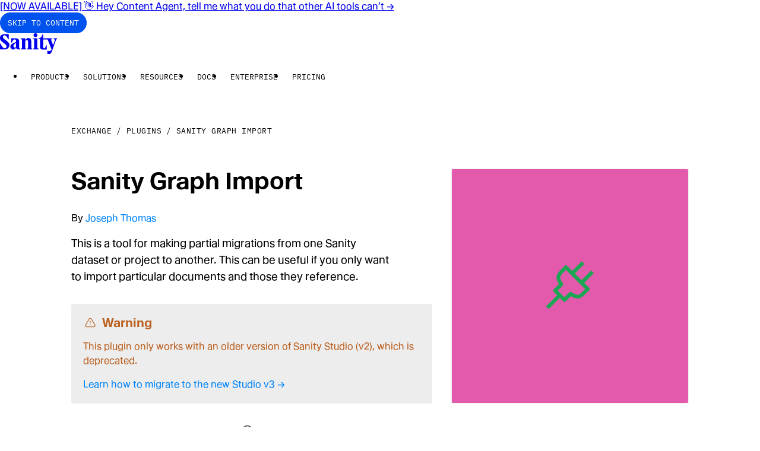

--- FILE ---
content_type: text/html; charset=utf-8
request_url: https://www.sanity.io/plugins/sanity-graph-import
body_size: 32312
content:
<!DOCTYPE html><html lang="en" data-rebrand="true" class="__variable_2edb33 __variable_e6ea80"><head><meta charSet="utf-8" data-next-head=""/><meta name="viewport" content="initial-scale=1.0, width=device-width" data-next-head=""/><link rel="canonical" href="https://www.sanity.io/plugins/sanity-graph-import" data-next-head=""/><title data-next-head="">Sanity Graph Import | Sanity.io plugin</title><meta name="robots" content="noindex, nofollow" data-next-head=""/><meta name="robots" content="max-image-preview:large" data-next-head=""/><meta name="description" content="This is a tool for making partial migrations from one Sanity dataset or project to another. This can be useful if you only want to import particular documents and those they reference." data-next-head=""/><meta property="og:description" content="This is a tool for making partial migrations from one Sanity dataset or project to another. This can be useful if you only want to import particular documents and those they reference." data-next-head=""/><meta property="og:type" content="website" data-next-head=""/><meta property="og:image" content="https://www.sanity.io/static/images/opengraph/social.png" data-next-head=""/><meta property="og:url" content="https://www.sanity.io/plugins/sanity-graph-import" data-next-head=""/><meta property="og:site_name" content="Sanity.io" data-next-head=""/><meta property="og:title" content="Sanity Graph Import | Sanity.io plugin" data-next-head=""/><link rel="search" type="application/opensearchdescription+xml" title="Sanity.io" href="/opensearch.xml" data-next-head=""/><meta name="environment" content="production" class="jsx-2714c7d3fb32772"/><link rel="preconnect" href="https://cdn.sanity.io" class="jsx-2714c7d3fb32772"/><link rel="preconnect" href="https://3do82whm.apicdn.sanity.io" class="jsx-2714c7d3fb32772"/><meta name="google-site-verification" content="RjrkDVDuEpQIbe4iNq9LjZKuvTwlJCADdY1jZNjuItY" class="jsx-2714c7d3fb32772"/><meta name="google-site-verification" content="6axnRgH1VVzoyqB3J4uGuOQ98xzHBmAIEaHKWdVCBXg" class="jsx-2714c7d3fb32772"/><link rel="apple-touch-icon" sizes="57x57" href="/static/images/favicons/apple-icon-57x57.png?v=2" class="jsx-2714c7d3fb32772"/><link rel="apple-touch-icon" sizes="60x60" href="/static/images/favicons/apple-icon-60x60.png?v=2" class="jsx-2714c7d3fb32772"/><link rel="apple-touch-icon" sizes="72x72" href="/static/images/favicons/apple-icon-72x72.png?v=2" class="jsx-2714c7d3fb32772"/><link rel="apple-touch-icon" sizes="76x76" href="/static/images/favicons/apple-icon-76x76.png?v=2" class="jsx-2714c7d3fb32772"/><link rel="apple-touch-icon" sizes="114x114" href="/static/images/favicons/apple-icon-114x114.png?v=2" class="jsx-2714c7d3fb32772"/><link rel="apple-touch-icon" sizes="120x120" href="/static/images/favicons/apple-icon-120x120.png?v=2" class="jsx-2714c7d3fb32772"/><link rel="apple-touch-icon" sizes="144x144" href="/static/images/favicons/apple-icon-144x144.png?v=2" class="jsx-2714c7d3fb32772"/><link rel="apple-touch-icon" sizes="152x152" href="/static/images/favicons/apple-icon-152x152.png?v=2" class="jsx-2714c7d3fb32772"/><link rel="apple-touch-icon" sizes="180x180" href="/static/images/favicons/apple-icon-180x180.png?v=2" class="jsx-2714c7d3fb32772"/><link rel="mask-icon" href="/static/images/favicons/safari-pinned-tab.svg?v=2" color="black" class="jsx-2714c7d3fb32772"/><link rel="icon" type="image/png" sizes="192x192" href="/static/images/favicons/android-icon-192x192.png?v=2" class="jsx-2714c7d3fb32772"/><link rel="icon" type="image/png" sizes="96x96" href="/static/images/favicons/favicon-96x96.png?v=2" class="jsx-2714c7d3fb32772"/><link rel="icon" type="image/png" sizes="32x32" href="/static/images/favicons/favicon-32x32.png?v=2" class="jsx-2714c7d3fb32772"/><link rel="icon" type="image/png" sizes="16x16" href="/static/images/favicons/favicon-16x16.png?v=2" class="jsx-2714c7d3fb32772"/><meta name="msapplication-TileColor" content="#ffffff" class="jsx-2714c7d3fb32772"/><meta name="msapplication-TileImage" content="/static/images/favicons/mstile-144x144.png?v=2" class="jsx-2714c7d3fb32772"/><meta name="twitter:card" content="summary_large_image" class="jsx-2714c7d3fb32772"/><meta name="twitter:site" content="@sanity_io" class="jsx-2714c7d3fb32772"/><meta name="theme-color" content="#ffffff" class="jsx-2714c7d3fb32772"/><link rel="preload" href="/_next/static/media/357de16aff545009-s.p.woff2" as="font" type="font/woff2" crossorigin="anonymous" data-next-font="size-adjust"/><link rel="preload" href="/_next/static/media/06681e870336a012-s.p.woff2" as="font" type="font/woff2" crossorigin="anonymous" data-next-font="size-adjust"/><link rel="preload" href="/_next/static/media/d491a7b8a80dc1cf-s.p.woff2" as="font" type="font/woff2" crossorigin="anonymous" data-next-font="size-adjust"/><link rel="preload" href="/_next/static/media/163082a32651e099-s.p.woff2" as="font" type="font/woff2" crossorigin="anonymous" data-next-font="size-adjust"/><link rel="preload" href="/_next/static/media/3c8828f0a311ea68-s.p.woff2" as="font" type="font/woff2" crossorigin="anonymous" data-next-font="size-adjust"/><link rel="preload" href="/_next/static/media/1869b33eb4e8360f-s.p.woff2" as="font" type="font/woff2" crossorigin="anonymous" data-next-font="size-adjust"/><link rel="preload" href="/_next/static/media/13cca4a8e139141b-s.p.woff2" as="font" type="font/woff2" crossorigin="anonymous" data-next-font="size-adjust"/><link rel="preload" href="/_next/static/css/4c3a10838ce7101c.css?dpl=dpl_SijWLHNUFLc4e6MturnSYHr9Yjgq" as="style"/><link rel="preload" href="/_next/static/css/bee8e62076a83dc4.css?dpl=dpl_SijWLHNUFLc4e6MturnSYHr9Yjgq" as="style"/><link rel="preload" href="/_next/static/css/afdab39a561e81aa.css?dpl=dpl_SijWLHNUFLc4e6MturnSYHr9Yjgq" as="style"/><link rel="preload" href="/_next/static/css/c320d2b27554d579.css?dpl=dpl_SijWLHNUFLc4e6MturnSYHr9Yjgq" as="style"/><meta name="sentry-trace" content="71c35bfd20085db7cf7c053d741c3336-0506ae258a754c73-0"/><meta name="baggage" content="sentry-environment=production,sentry-release=3e2f4c9537fcbe36de905834b15ed6cfa8d788e5,sentry-public_key=42b2b7106285472797beaa21716a0af2,sentry-trace_id=71c35bfd20085db7cf7c053d741c3336,sentry-org_id=131006,sentry-sampled=false,sentry-sample_rand=0.3639404654010747,sentry-sample_rate=0.2"/><link rel="stylesheet" href="/static/styles/cookie-banner.css" class="jsx-2714c7d3fb32772"/><script id="gtag" data-nscript="beforeInteractive">window.dataLayer = window.dataLayer || [];
              function gtag() {
                dataLayer.push(arguments);
              }
              gtag("consent", "default", {
                ad_storage: "denied",
                analytics_storage: "denied",
                ad_user_data: "denied",
                ad_personalization: "denied",
                wait_for_update: 500,
              });
              gtag("set", "ads_data_redaction", true);
              </script><link rel="stylesheet" href="/_next/static/css/4c3a10838ce7101c.css?dpl=dpl_SijWLHNUFLc4e6MturnSYHr9Yjgq" data-n-g=""/><link rel="stylesheet" href="/_next/static/css/bee8e62076a83dc4.css?dpl=dpl_SijWLHNUFLc4e6MturnSYHr9Yjgq" data-n-p=""/><link rel="stylesheet" href="/_next/static/css/afdab39a561e81aa.css?dpl=dpl_SijWLHNUFLc4e6MturnSYHr9Yjgq" data-n-p=""/><link rel="stylesheet" href="/_next/static/css/c320d2b27554d579.css?dpl=dpl_SijWLHNUFLc4e6MturnSYHr9Yjgq" data-n-p=""/><noscript data-n-css=""></noscript><script defer="" noModule="" src="/_next/static/chunks/polyfills-42372ed130431b0a.js?dpl=dpl_SijWLHNUFLc4e6MturnSYHr9Yjgq"></script><script src="/_next/static/chunks/webpack-8272a1f0d45d1376.js?dpl=dpl_SijWLHNUFLc4e6MturnSYHr9Yjgq" defer=""></script><script src="/_next/static/chunks/framework-36518c98af06234b.js?dpl=dpl_SijWLHNUFLc4e6MturnSYHr9Yjgq" defer=""></script><script src="/_next/static/chunks/main-9359505726c8cda0.js?dpl=dpl_SijWLHNUFLc4e6MturnSYHr9Yjgq" defer=""></script><script src="/_next/static/chunks/pages/_app-392c9d499eee7a31.js?dpl=dpl_SijWLHNUFLc4e6MturnSYHr9Yjgq" defer=""></script><script src="/_next/static/chunks/fdb4cb57-ea693d318dc8a015.js?dpl=dpl_SijWLHNUFLc4e6MturnSYHr9Yjgq" defer=""></script><script src="/_next/static/chunks/f62d0681-f4dd801562e5d389.js?dpl=dpl_SijWLHNUFLc4e6MturnSYHr9Yjgq" defer=""></script><script src="/_next/static/chunks/5108-6452c0d59c6a951f.js?dpl=dpl_SijWLHNUFLc4e6MturnSYHr9Yjgq" defer=""></script><script src="/_next/static/chunks/9497-a1ddc7114113d72b.js?dpl=dpl_SijWLHNUFLc4e6MturnSYHr9Yjgq" defer=""></script><script src="/_next/static/chunks/5759-672cdd93de78825b.js?dpl=dpl_SijWLHNUFLc4e6MturnSYHr9Yjgq" defer=""></script><script src="/_next/static/chunks/5695-86258849c73d2b56.js?dpl=dpl_SijWLHNUFLc4e6MturnSYHr9Yjgq" defer=""></script><script src="/_next/static/chunks/2930-9d2f867690cdc999.js?dpl=dpl_SijWLHNUFLc4e6MturnSYHr9Yjgq" defer=""></script><script src="/_next/static/chunks/1146-300b7553e040c0d9.js?dpl=dpl_SijWLHNUFLc4e6MturnSYHr9Yjgq" defer=""></script><script src="/_next/static/chunks/4721-201e180f1ff96cd7.js?dpl=dpl_SijWLHNUFLc4e6MturnSYHr9Yjgq" defer=""></script><script src="/_next/static/chunks/5218-dc49f8ae2ba27c38.js?dpl=dpl_SijWLHNUFLc4e6MturnSYHr9Yjgq" defer=""></script><script src="/_next/static/chunks/9754-011756de16ada70c.js?dpl=dpl_SijWLHNUFLc4e6MturnSYHr9Yjgq" defer=""></script><script src="/_next/static/chunks/7839-43b7aff1cbc180fb.js?dpl=dpl_SijWLHNUFLc4e6MturnSYHr9Yjgq" defer=""></script><script src="/_next/static/chunks/3558-1c7afb72147c0dc8.js?dpl=dpl_SijWLHNUFLc4e6MturnSYHr9Yjgq" defer=""></script><script src="/_next/static/chunks/7994-5c39f518977f30c9.js?dpl=dpl_SijWLHNUFLc4e6MturnSYHr9Yjgq" defer=""></script><script src="/_next/static/chunks/5246-bd5f624f7a0e7b95.js?dpl=dpl_SijWLHNUFLc4e6MturnSYHr9Yjgq" defer=""></script><script src="/_next/static/chunks/pages/plugins/%5Bslug%5D-8f7634020c960f53.js?dpl=dpl_SijWLHNUFLc4e6MturnSYHr9Yjgq" defer=""></script><script src="/_next/static/N5x3QdLZ99n9IsVcdr0FE/_buildManifest.js?dpl=dpl_SijWLHNUFLc4e6MturnSYHr9Yjgq" defer=""></script><script src="/_next/static/N5x3QdLZ99n9IsVcdr0FE/_ssgManifest.js?dpl=dpl_SijWLHNUFLc4e6MturnSYHr9Yjgq" defer=""></script><style data-styled="" data-styled-version="6.1.17">.jafcVR{min-width:0;min-height:0;margin:0;padding:0;}/*!sc*/
.jafcVR[data-as="ul"],.jafcVR[data-as="ol"]{list-style:none;}/*!sc*/
.jafcVR:not([hidden]){display:block;}/*!sc*/
data-styled.g12[id="StyledBox-sc-1hhky9f-0"]{content:"jafcVR,"}/*!sc*/
.bLuUVI{position:relative;font-family:Inter,-apple-system,BlinkMacSystemFont,"Segoe UI",Roboto,"Helvetica Neue","Liberation Sans",Helvetica,Arial,system-ui,sans-serif;font-weight:400;padding:1px 0;margin:0;font-size:0.9375rem;line-height:calc(23 / 15);letter-spacing:0;transform:translateY(0.375rem);color:var(--card-fg-color);}/*!sc*/
.bLuUVI:before{content:"";display:block;height:0;}/*!sc*/
.bLuUVI:after{content:"";display:block;height:0;}/*!sc*/
.bLuUVI>code,.bLuUVI>span{display:block;}/*!sc*/
.bLuUVI:not([hidden]){display:block;}/*!sc*/
.bLuUVI:before{margin-top:calc(-0.75rem - 1px);}/*!sc*/
.bLuUVI:after{margin-bottom:-1px;}/*!sc*/
.bLuUVI svg:not([data-sanity-icon]){font-size:calc(17 / 16 * 1rem);margin:-0.1875rem;}/*!sc*/
.bLuUVI [data-sanity-icon]{font-size:calc(25 / 16 * 1rem);margin:-0.4375rem;}/*!sc*/
.bLuUVI code{font-family:ui-monospace,SFMono-Regular,SF Mono,Menlo,Consolas,Liberation Mono,monospace;border-radius:1px;background-color:var(--card-code-bg-color);color:var(--card-code-fg-color);}/*!sc*/
.bLuUVI a{text-decoration:none;border-radius:1px;color:var(--card-link-color);outline:none;}/*!sc*/
@media (hover:hover){.bLuUVI a:hover{text-decoration:underline;}}/*!sc*/
.bLuUVI a:focus{box-shadow:0 0 0 1px var(--card-bg-color),0 0 0 3px var(--card-focus-ring-color);}/*!sc*/
.bLuUVI a:focus:not(:focus-visible){box-shadow:none;}/*!sc*/
.bLuUVI strong{font-weight:700;}/*!sc*/
.bLuUVI svg{display:inline;}/*!sc*/
.bLuUVI [data-sanity-icon]{vertical-align:baseline;color:var(--card-icon-color);}/*!sc*/
.bLuUVI [data-sanity-icon] path{vector-effect:non-scaling-stroke!important;}/*!sc*/
data-styled.g13[id="StyledText-sc-11ov82j-0"]{content:"bLuUVI,"}/*!sc*/
.hLHzEu{min-width:0;min-height:0;justify-content:center;flex-direction:row;}/*!sc*/
.hLHzEu.hLHzEu:not([hidden]){display:flex;}/*!sc*/
data-styled.g15[id="StyledFlex-sc-oxesg3-0"]{content:"hLHzEu,"}/*!sc*/
.cYFjEP>span>svg{animation:eoUyJr 500ms linear infinite;}/*!sc*/
data-styled.g16[id="StyledSpinner-sc-15f81d4c-1"]{content:"cYFjEP,"}/*!sc*/
@keyframes eoUyJr{from{transform:rotate(0deg);}to{transform:rotate(360deg);}}/*!sc*/
data-styled.g71[id="sc-keyframes-eoUyJr"]{content:"eoUyJr,"}/*!sc*/
</style></head><body><div id="__next"><script>((e,i,s,u,m,a,l,h)=>{let d=document.documentElement,w=["light","dark"];function p(n){(Array.isArray(e)?e:[e]).forEach(y=>{let k=y==="class",S=k&&a?m.map(f=>a[f]||f):m;k?(d.classList.remove(...S),d.classList.add(a&&a[n]?a[n]:n)):d.setAttribute(y,n)}),R(n)}function R(n){h&&w.includes(n)&&(d.style.colorScheme=n)}function c(){return window.matchMedia("(prefers-color-scheme: dark)").matches?"dark":"light"}if(u)p(u);else try{let n=localStorage.getItem(i)||s,y=l&&n==="system"?c():n;p(y)}catch(n){}})("data-theme","theme","system",null,["light","dark"],null,true,true)</script><div id="sanity-io-container" class="__variable_2edb33 __variable_e6ea80 sanity-io-container"><!--$--><div id="announcement-banner"><a class="focus-ring bg-bg-inverse-base hover:bg-bg-inverse-dim text-fg-inverse-base box-border flex min-h-[var(--announcement-banner-height)] items-center justify-center py-6 no-underline [--focus-ring-offset:-2px]" href="/content-agent?ref=banner"><span class="text-detail-md container-x text-center font-medium">[NOW AVAILABLE] 👋 Hey Content Agent, tell me what you do that other AI tools can’t<!-- --> →</span></a></div><!--/$--><header class="tw-reset bg-bg-base sticky top-0 z-[200] box-border flex h-[67px] items-center px-[var(--section-padding-x)]"><nav class="relative mx-auto flex w-full max-w-[1920px] items-center gap-x-16 xl:justify-center" aria-label="Main navigation"><div class="fixed top-0 left-full z-50 m-12 focus-within:left-0"><a href="#main" class="_button_1x2kx_3" data-size="md" data-mode="accent">Skip to content</a></div><div class="Navbar_logo__x6f4_ relative"><a aria-label="Home" href="/"><svg xmlns="http://www.w3.org/2000/svg" viewBox="0 0 280 102" height="35" class="h-[34px] w-auto" fill="none"><title>Sanity</title><g><path fill="currentColor" d="M29.067 34.736c-7.425-5.729-14.943-10.163-14.943-16.627 0-3.882 3.35-7.852 7.968-7.852 8.33 0 13.22 8.869 18.021 19.955H43.1v-25.5H22.27C5.074 4.711 0 15.337 0 23.648c0 10.904 9.144 17.368 19.105 24.943 6.976 5.264 12.862 10.163 12.862 15.798 0 6.099-4.076 9.61-9.236 9.61-5.523 0-13.674-7.393-19.376-22.726H.363v28.272h23.815c14.672 0 22.005-11.828 22.276-21.344.364-11.086-9.327-17.274-17.387-23.466Zm65.11 36.03V40.922c0-12.933-7.88-16.35-19.29-16.35H54.602l.092 21.061h3.35c3.533-8.963 8.601-15.52 14.037-15.52 4.71 0 6.883 4.157 6.883 8.498v4.064C71.36 47.293 50.98 51.175 50.98 65.22c0 8.129 5.523 14.874 13.583 14.874 6.975 0 11.864-4.617 14.308-10.069.455 4.529 3.258 9.516 9.87 9.516h10.412v-4.064c-3.35 0-4.981-2.311-4.981-4.71h.005Zm-15.485-23.28v18.662c-1.447 2.123-3.804 4.528-6.52 4.528-3.805 0-6.249-2.958-6.249-8.869 0-6.745 8.965-11.086 12.77-14.32ZM229.65 30.395c2.081 0 4.255.277 5.344 2.864l18.384 46.375c-3.534 8.222-9.599 9.516-20.466 6.099v16.262c5.523 0 10.596.094 11.865-.277 7.154-2.123 11.501-16.444 13.49-21.985l15.577-42.958c1.718-4.71 3.17-8.128 6.157-8.128v-4.064h-16.753v4.064c5.707 0 7.333 3.047 4.526 11.27l-6.792 18.755-8.693-22.82c-1.995-4.434-.905-7.205 3.257-7.205v-4.064h-43.104V6.1h-3.984c-1.176 6.281-7.789 18.479-18.748 18.479v4.064h7.063v37.97c0 6.376 2.081 13.763 14.216 13.763h18.835V59.313h-3.079c-1.36 4.9-4.439 14.692-10.504 14.692-3.349 0-3.805-3.788-3.805-6.834V30.395H229.649Zm-46.276 40.37V24.573h-20.644v4.064c3.533 0 5.073 2.217 5.073 4.805v37.323c-.179 2.494-1.811 4.711-5.073 4.711v4.064h26.08v-4.064c-2.536 0-5.252-2.311-5.431-4.71h-.005Zm-59.673 0 .092-31.595c2.173-2.958 4.438-5.54 8.238-5.54s5.707 3.046 5.707 6.834v30.301c0 2.4-1.631 4.711-4.981 4.711v4.064h25.718v-4.064c-3.258 0-4.889-2.588-4.889-4.71V39.17c0-9.886-4.618-15.703-13.767-15.703-7.604 0-12.406 5.175-16.026 10.622v-9.516h-21.279v4.064c3.804 0 5.344 2.587 5.344 4.805v37.323c0 2.4-1.632 4.711-4.981 4.711v4.064h25.717v-4.064c-3.257 0-4.888-2.588-4.888-4.71h-.005Zm50.622-51.92c5.794 0 9.42-4.159 9.42-9.517S180.121 0 174.322 0c-5.799 0-9.507 3.97-9.507 9.328 0 5.358 3.892 9.516 9.507 9.516Z"></path></g></svg></a></div><ul class="Navbar_desktopMenu__T__l7 tw-reset ml-12 flex"><li><div data-name="e6d30a4ed305"><button popoverTarget="e6d30a4ed305" style="anchor-name:--navbar-menu-anchor-e6d30a4ed305" class="_button_1x2kx_3" data-size="md" data-mode="ghost">Products</button><dialog class="bg-bg-base border-b-border-faint top-[anchor(var(--anchor-name)_bottom)] left-0 isolate w-screen justify-center border-x-0 border-t-16 border-b border-t-transparent bg-clip-padding p-32 pb-48 transition-opacity ease-out focus:outline-0" id="e6d30a4ed305" popover="" aria-modal="true" style="--anchor-name:--navbar-menu-anchor-e6d30a4ed305"><div class="md:max-w-cols-10 mx-auto flex gap-x-24"><div class="flex gap-x-24"><div class="w-cols-3 min-w-[240px]"><p class="text-label-sm text-fg-dim p-12">Content operations</p><ul class="list-none space-y-4 p-0"><li><a class="hover:bg-bg-dim group flex flex-col gap-4 p-12" href="/studio"><span class="flex items-center"><span class="text-body-sm text-fg-base">Sanity Studio</span></span></a></li><li><a class="hover:bg-bg-dim group flex flex-col gap-4 p-12" href="/media-library"><span class="flex items-center"><span class="text-body-sm text-fg-base">Media Library</span></span></a></li><li><a class="hover:bg-bg-dim group flex flex-col gap-4 p-12" href="/canvas"><span class="flex items-center"><span class="text-body-sm text-fg-base">Canvas</span></span></a></li><li><a class="hover:bg-bg-dim group flex flex-col gap-4 p-12" href="/content-agent"><span class="flex items-center"><span class="text-body-sm text-fg-base">Content Agent</span><span class="light:bg-blue-300 text-label-sm ml-4 inline-block rounded-full px-6 py-4 hover:!no-underline dark:bg-blue-700">New</span></span></a></li><li><a class="hover:bg-bg-dim group flex flex-col gap-4 p-12" href="/content-releases"><span class="flex items-center"><span class="text-body-sm text-fg-base">Content Releases</span></span></a></li><li><a class="hover:bg-bg-dim group flex flex-col gap-4 p-12" href="/insights"><span class="flex items-center"><span class="text-body-sm text-fg-base">Insights</span></span></a></li><li><a class="hover:bg-bg-dim group flex flex-col gap-4 p-12" href="/app-sdk"><span class="flex items-center"><span class="text-body-sm text-fg-base">App SDK</span></span></a></li></ul></div><div class="w-cols-3 min-w-[240px]"><p class="text-label-sm text-fg-dim p-12">Content backend</p><ul class="list-none space-y-4 p-0"><li><a class="hover:bg-bg-dim group flex flex-col gap-4 p-12" href="/content-lake"><span class="flex items-center"><span class="text-body-sm text-fg-base">Content Lake</span></span></a></li><li><a class="hover:bg-bg-dim group flex flex-col gap-4 p-12" href="/live-cdn"><span class="flex items-center"><span class="text-body-sm text-fg-base">Live CDN</span></span></a></li><li><a class="hover:bg-bg-dim group flex flex-col gap-4 p-12" href="/functions"><span class="flex items-center"><span class="text-body-sm text-fg-base">Compute</span></span></a></li><li><a class="hover:bg-bg-dim group flex flex-col gap-4 p-12" href="/agent-actions"><span class="flex items-center"><span class="text-body-sm text-fg-base">Agent Actions</span></span></a></li></ul></div></div><div class="w-cols-4 relative flex aspect-[400/340] h-fit"><div class="border-border-dim bg-bg-dim isolate flex flex-col overflow-hidden border p-16"><img alt="a white background with orange and black dots on it" loading="lazy" width="2218" height="1479" decoding="async" data-nimg="1" class="absolute top-0 left-0 -z-10 h-full w-full SanityImage_lightModeOnly__4DLOd" style="color:transparent;background-size:cover;background-position:50% 50%;background-repeat:no-repeat;background-image:url(&quot;[data-uri]&quot;)" sizes="320px" srcSet="https://cdn.sanity.io/images/3do82whm/next/da31ed07db4ca0255bef1d6a0516ce7a57e6065e-2218x1479.png?w=16&amp;q=75&amp;fit=clip&amp;auto=format 16w, https://cdn.sanity.io/images/3do82whm/next/da31ed07db4ca0255bef1d6a0516ce7a57e6065e-2218x1479.png?w=32&amp;q=75&amp;fit=clip&amp;auto=format 32w, https://cdn.sanity.io/images/3do82whm/next/da31ed07db4ca0255bef1d6a0516ce7a57e6065e-2218x1479.png?w=48&amp;q=75&amp;fit=clip&amp;auto=format 48w, https://cdn.sanity.io/images/3do82whm/next/da31ed07db4ca0255bef1d6a0516ce7a57e6065e-2218x1479.png?w=64&amp;q=75&amp;fit=clip&amp;auto=format 64w, https://cdn.sanity.io/images/3do82whm/next/da31ed07db4ca0255bef1d6a0516ce7a57e6065e-2218x1479.png?w=96&amp;q=75&amp;fit=clip&amp;auto=format 96w, https://cdn.sanity.io/images/3do82whm/next/da31ed07db4ca0255bef1d6a0516ce7a57e6065e-2218x1479.png?w=128&amp;q=75&amp;fit=clip&amp;auto=format 128w, https://cdn.sanity.io/images/3do82whm/next/da31ed07db4ca0255bef1d6a0516ce7a57e6065e-2218x1479.png?w=256&amp;q=75&amp;fit=clip&amp;auto=format 256w, https://cdn.sanity.io/images/3do82whm/next/da31ed07db4ca0255bef1d6a0516ce7a57e6065e-2218x1479.png?w=384&amp;q=75&amp;fit=clip&amp;auto=format 384w, https://cdn.sanity.io/images/3do82whm/next/da31ed07db4ca0255bef1d6a0516ce7a57e6065e-2218x1479.png?w=640&amp;q=75&amp;fit=clip&amp;auto=format 640w, https://cdn.sanity.io/images/3do82whm/next/da31ed07db4ca0255bef1d6a0516ce7a57e6065e-2218x1479.png?w=750&amp;q=75&amp;fit=clip&amp;auto=format 750w, https://cdn.sanity.io/images/3do82whm/next/da31ed07db4ca0255bef1d6a0516ce7a57e6065e-2218x1479.png?w=828&amp;q=75&amp;fit=clip&amp;auto=format 828w, https://cdn.sanity.io/images/3do82whm/next/da31ed07db4ca0255bef1d6a0516ce7a57e6065e-2218x1479.png?w=1080&amp;q=75&amp;fit=clip&amp;auto=format 1080w, https://cdn.sanity.io/images/3do82whm/next/da31ed07db4ca0255bef1d6a0516ce7a57e6065e-2218x1479.png?w=1200&amp;q=75&amp;fit=clip&amp;auto=format 1200w, https://cdn.sanity.io/images/3do82whm/next/da31ed07db4ca0255bef1d6a0516ce7a57e6065e-2218x1479.png?w=1920&amp;q=75&amp;fit=clip&amp;auto=format 1920w, https://cdn.sanity.io/images/3do82whm/next/da31ed07db4ca0255bef1d6a0516ce7a57e6065e-2218x1479.png?w=2048&amp;q=75&amp;fit=clip&amp;auto=format 2048w, https://cdn.sanity.io/images/3do82whm/next/da31ed07db4ca0255bef1d6a0516ce7a57e6065e-2218x1479.png?w=2218&amp;q=75&amp;fit=clip&amp;auto=format 3840w" src="https://cdn.sanity.io/images/3do82whm/next/da31ed07db4ca0255bef1d6a0516ce7a57e6065e-2218x1479.png?w=2218&amp;q=75&amp;fit=clip&amp;auto=format"/><img alt="" loading="lazy" width="2218" height="1479" decoding="async" data-nimg="1" class="absolute top-0 left-0 -z-10 h-full w-full SanityImage_darkModeOnly__jIAOS" style="color:transparent" sizes="320px" srcSet="https://cdn.sanity.io/images/3do82whm/next/89a2e0403f864f31686693f3cb9c2655f4f326a9-2218x1479.png?w=16&amp;q=75&amp;fit=clip&amp;auto=format 16w, https://cdn.sanity.io/images/3do82whm/next/89a2e0403f864f31686693f3cb9c2655f4f326a9-2218x1479.png?w=32&amp;q=75&amp;fit=clip&amp;auto=format 32w, https://cdn.sanity.io/images/3do82whm/next/89a2e0403f864f31686693f3cb9c2655f4f326a9-2218x1479.png?w=48&amp;q=75&amp;fit=clip&amp;auto=format 48w, https://cdn.sanity.io/images/3do82whm/next/89a2e0403f864f31686693f3cb9c2655f4f326a9-2218x1479.png?w=64&amp;q=75&amp;fit=clip&amp;auto=format 64w, https://cdn.sanity.io/images/3do82whm/next/89a2e0403f864f31686693f3cb9c2655f4f326a9-2218x1479.png?w=96&amp;q=75&amp;fit=clip&amp;auto=format 96w, https://cdn.sanity.io/images/3do82whm/next/89a2e0403f864f31686693f3cb9c2655f4f326a9-2218x1479.png?w=128&amp;q=75&amp;fit=clip&amp;auto=format 128w, https://cdn.sanity.io/images/3do82whm/next/89a2e0403f864f31686693f3cb9c2655f4f326a9-2218x1479.png?w=256&amp;q=75&amp;fit=clip&amp;auto=format 256w, https://cdn.sanity.io/images/3do82whm/next/89a2e0403f864f31686693f3cb9c2655f4f326a9-2218x1479.png?w=384&amp;q=75&amp;fit=clip&amp;auto=format 384w, https://cdn.sanity.io/images/3do82whm/next/89a2e0403f864f31686693f3cb9c2655f4f326a9-2218x1479.png?w=640&amp;q=75&amp;fit=clip&amp;auto=format 640w, https://cdn.sanity.io/images/3do82whm/next/89a2e0403f864f31686693f3cb9c2655f4f326a9-2218x1479.png?w=750&amp;q=75&amp;fit=clip&amp;auto=format 750w, https://cdn.sanity.io/images/3do82whm/next/89a2e0403f864f31686693f3cb9c2655f4f326a9-2218x1479.png?w=828&amp;q=75&amp;fit=clip&amp;auto=format 828w, https://cdn.sanity.io/images/3do82whm/next/89a2e0403f864f31686693f3cb9c2655f4f326a9-2218x1479.png?w=1080&amp;q=75&amp;fit=clip&amp;auto=format 1080w, https://cdn.sanity.io/images/3do82whm/next/89a2e0403f864f31686693f3cb9c2655f4f326a9-2218x1479.png?w=1200&amp;q=75&amp;fit=clip&amp;auto=format 1200w, https://cdn.sanity.io/images/3do82whm/next/89a2e0403f864f31686693f3cb9c2655f4f326a9-2218x1479.png?w=1920&amp;q=75&amp;fit=clip&amp;auto=format 1920w, https://cdn.sanity.io/images/3do82whm/next/89a2e0403f864f31686693f3cb9c2655f4f326a9-2218x1479.png?w=2048&amp;q=75&amp;fit=clip&amp;auto=format 2048w, https://cdn.sanity.io/images/3do82whm/next/89a2e0403f864f31686693f3cb9c2655f4f326a9-2218x1479.png?w=3840&amp;q=75&amp;fit=clip&amp;auto=format 3840w" src="https://cdn.sanity.io/images/3do82whm/next/89a2e0403f864f31686693f3cb9c2655f4f326a9-2218x1479.png?w=3840&amp;q=75&amp;fit=clip&amp;auto=format"/><div class="text-component-heading-md"><p>The only platform powering content operations</p></div><div class="_button_1x2kx_3 mt-auto w-fit" data-size="md" data-mode="primary">Start building for free</div></div><a class="absolute top-0 left-0 h-full w-full" href="/get-started"><span class="sr-only">Start building for free</span></a></div></div></dialog></div></li><li><div data-name="1118caffc9d5"><button popoverTarget="1118caffc9d5" style="anchor-name:--navbar-menu-anchor-1118caffc9d5" class="_button_1x2kx_3" data-size="md" data-mode="ghost">Solutions</button><dialog class="bg-bg-base border-b-border-faint top-[anchor(var(--anchor-name)_bottom)] left-0 isolate w-screen justify-center border-x-0 border-t-16 border-b border-t-transparent bg-clip-padding p-32 pb-48 transition-opacity ease-out focus:outline-0" id="1118caffc9d5" popover="" aria-modal="true" style="--anchor-name:--navbar-menu-anchor-1118caffc9d5"><div class="md:max-w-cols-10 mx-auto flex gap-x-24"><div class="flex gap-x-24"><div class="w-cols-3 min-w-[240px]"><p class="text-label-sm text-fg-dim p-12">Use Cases</p><ul class="list-none space-y-4 p-0"><li><a class="hover:bg-bg-dim group flex flex-col gap-4 p-12" href="/unified-content-operations-system"><span class="flex items-center"><span class="text-body-sm text-fg-base">Headless CMS</span></span></a></li><li><a class="hover:bg-bg-dim group flex flex-col gap-4 p-12" href="/ecommerce"><span class="flex items-center"><span class="text-body-sm text-fg-base">E-commerce</span></span></a></li><li><a class="hover:bg-bg-dim group flex flex-col gap-4 p-12" href="/marketing"><span class="flex items-center"><span class="text-body-sm text-fg-base">Marketing</span></span></a></li><li><a class="hover:bg-bg-dim group flex flex-col gap-4 p-12" href="/media-publishing"><span class="flex items-center"><span class="text-body-sm text-fg-base">Media and publishing</span></span></a></li><li><a class="hover:bg-bg-dim group flex flex-col gap-4 p-12" href="/product-information-management"><span class="flex items-center"><span class="text-body-sm text-fg-base">PIM</span></span></a></li><li><a class="hover:bg-bg-dim group flex flex-col gap-4 p-12" href="/lms"><span class="flex items-center"><span class="text-body-sm text-fg-base">LMS</span></span></a></li><li><a class="hover:bg-bg-dim group flex flex-col gap-4 p-12" href="/build-your-own-app"><span class="flex items-center"><span class="text-body-sm text-fg-base">Build your own</span></span></a></li></ul></div><div class="w-cols-3 min-w-[240px]"><p class="text-label-sm text-fg-dim p-12">Users</p><ul class="list-none space-y-4 p-0"><li><a class="hover:bg-bg-dim group flex flex-col gap-4 p-12" href="/developers"><span class="flex items-center"><span class="text-body-sm text-fg-base">Developers</span></span></a></li><li><a class="hover:bg-bg-dim group flex flex-col gap-4 p-12" href="/content-editors"><span class="flex items-center"><span class="text-body-sm text-fg-base">Content Editors</span></span></a></li><li><a class="hover:bg-bg-dim group flex flex-col gap-4 p-12" href="/product-owners"><span class="flex items-center"><span class="text-body-sm text-fg-base">Product Owners</span></span></a></li><li><a class="hover:bg-bg-dim group flex flex-col gap-4 p-12" href="/business-leaders"><span class="flex items-center"><span class="text-body-sm text-fg-base">Business Leaders</span></span></a></li></ul></div></div><div class="w-cols-4 relative flex aspect-[400/340] h-fit"><div class="border-border-dim bg-bg-dim isolate flex flex-col overflow-hidden border p-16"><img alt="a man sits on a fence next to a horse" loading="lazy" width="804" height="548" decoding="async" data-nimg="1" class="absolute top-0 left-0 -z-10 h-full w-full SanityImage_lightModeOnly__4DLOd" style="color:transparent;background-size:cover;background-position:50% 50%;background-repeat:no-repeat;background-image:url(&quot;[data-uri]&quot;)" sizes="320px" srcSet="https://cdn.sanity.io/images/3do82whm/next/785a02153f1f9bb54844be0e64b4db5322036713-804x548.png?w=16&amp;q=75&amp;fit=clip&amp;auto=format 16w, https://cdn.sanity.io/images/3do82whm/next/785a02153f1f9bb54844be0e64b4db5322036713-804x548.png?w=32&amp;q=75&amp;fit=clip&amp;auto=format 32w, https://cdn.sanity.io/images/3do82whm/next/785a02153f1f9bb54844be0e64b4db5322036713-804x548.png?w=48&amp;q=75&amp;fit=clip&amp;auto=format 48w, https://cdn.sanity.io/images/3do82whm/next/785a02153f1f9bb54844be0e64b4db5322036713-804x548.png?w=64&amp;q=75&amp;fit=clip&amp;auto=format 64w, https://cdn.sanity.io/images/3do82whm/next/785a02153f1f9bb54844be0e64b4db5322036713-804x548.png?w=96&amp;q=75&amp;fit=clip&amp;auto=format 96w, https://cdn.sanity.io/images/3do82whm/next/785a02153f1f9bb54844be0e64b4db5322036713-804x548.png?w=128&amp;q=75&amp;fit=clip&amp;auto=format 128w, https://cdn.sanity.io/images/3do82whm/next/785a02153f1f9bb54844be0e64b4db5322036713-804x548.png?w=256&amp;q=75&amp;fit=clip&amp;auto=format 256w, https://cdn.sanity.io/images/3do82whm/next/785a02153f1f9bb54844be0e64b4db5322036713-804x548.png?w=384&amp;q=75&amp;fit=clip&amp;auto=format 384w, https://cdn.sanity.io/images/3do82whm/next/785a02153f1f9bb54844be0e64b4db5322036713-804x548.png?w=640&amp;q=75&amp;fit=clip&amp;auto=format 640w, https://cdn.sanity.io/images/3do82whm/next/785a02153f1f9bb54844be0e64b4db5322036713-804x548.png?w=750&amp;q=75&amp;fit=clip&amp;auto=format 750w, https://cdn.sanity.io/images/3do82whm/next/785a02153f1f9bb54844be0e64b4db5322036713-804x548.png?w=804&amp;q=75&amp;fit=clip&amp;auto=format 828w, https://cdn.sanity.io/images/3do82whm/next/785a02153f1f9bb54844be0e64b4db5322036713-804x548.png?w=804&amp;q=75&amp;fit=clip&amp;auto=format 1080w, https://cdn.sanity.io/images/3do82whm/next/785a02153f1f9bb54844be0e64b4db5322036713-804x548.png?w=804&amp;q=75&amp;fit=clip&amp;auto=format 1200w, https://cdn.sanity.io/images/3do82whm/next/785a02153f1f9bb54844be0e64b4db5322036713-804x548.png?w=804&amp;q=75&amp;fit=clip&amp;auto=format 1920w, https://cdn.sanity.io/images/3do82whm/next/785a02153f1f9bb54844be0e64b4db5322036713-804x548.png?w=804&amp;q=75&amp;fit=clip&amp;auto=format 2048w, https://cdn.sanity.io/images/3do82whm/next/785a02153f1f9bb54844be0e64b4db5322036713-804x548.png?w=804&amp;q=75&amp;fit=clip&amp;auto=format 3840w" src="https://cdn.sanity.io/images/3do82whm/next/785a02153f1f9bb54844be0e64b4db5322036713-804x548.png?w=804&amp;q=75&amp;fit=clip&amp;auto=format"/><img alt="" loading="lazy" width="804" height="548" decoding="async" data-nimg="1" class="absolute top-0 left-0 -z-10 h-full w-full SanityImage_darkModeOnly__jIAOS" style="color:transparent" sizes="320px" srcSet="https://cdn.sanity.io/images/3do82whm/next/1093e810e722094c44c5b58e73b0b1cd5cb00014-804x548.png?w=16&amp;q=75&amp;fit=clip&amp;auto=format 16w, https://cdn.sanity.io/images/3do82whm/next/1093e810e722094c44c5b58e73b0b1cd5cb00014-804x548.png?w=32&amp;q=75&amp;fit=clip&amp;auto=format 32w, https://cdn.sanity.io/images/3do82whm/next/1093e810e722094c44c5b58e73b0b1cd5cb00014-804x548.png?w=48&amp;q=75&amp;fit=clip&amp;auto=format 48w, https://cdn.sanity.io/images/3do82whm/next/1093e810e722094c44c5b58e73b0b1cd5cb00014-804x548.png?w=64&amp;q=75&amp;fit=clip&amp;auto=format 64w, https://cdn.sanity.io/images/3do82whm/next/1093e810e722094c44c5b58e73b0b1cd5cb00014-804x548.png?w=96&amp;q=75&amp;fit=clip&amp;auto=format 96w, https://cdn.sanity.io/images/3do82whm/next/1093e810e722094c44c5b58e73b0b1cd5cb00014-804x548.png?w=128&amp;q=75&amp;fit=clip&amp;auto=format 128w, https://cdn.sanity.io/images/3do82whm/next/1093e810e722094c44c5b58e73b0b1cd5cb00014-804x548.png?w=256&amp;q=75&amp;fit=clip&amp;auto=format 256w, https://cdn.sanity.io/images/3do82whm/next/1093e810e722094c44c5b58e73b0b1cd5cb00014-804x548.png?w=384&amp;q=75&amp;fit=clip&amp;auto=format 384w, https://cdn.sanity.io/images/3do82whm/next/1093e810e722094c44c5b58e73b0b1cd5cb00014-804x548.png?w=640&amp;q=75&amp;fit=clip&amp;auto=format 640w, https://cdn.sanity.io/images/3do82whm/next/1093e810e722094c44c5b58e73b0b1cd5cb00014-804x548.png?w=750&amp;q=75&amp;fit=clip&amp;auto=format 750w, https://cdn.sanity.io/images/3do82whm/next/1093e810e722094c44c5b58e73b0b1cd5cb00014-804x548.png?w=828&amp;q=75&amp;fit=clip&amp;auto=format 828w, https://cdn.sanity.io/images/3do82whm/next/1093e810e722094c44c5b58e73b0b1cd5cb00014-804x548.png?w=1080&amp;q=75&amp;fit=clip&amp;auto=format 1080w, https://cdn.sanity.io/images/3do82whm/next/1093e810e722094c44c5b58e73b0b1cd5cb00014-804x548.png?w=1200&amp;q=75&amp;fit=clip&amp;auto=format 1200w, https://cdn.sanity.io/images/3do82whm/next/1093e810e722094c44c5b58e73b0b1cd5cb00014-804x548.png?w=1920&amp;q=75&amp;fit=clip&amp;auto=format 1920w, https://cdn.sanity.io/images/3do82whm/next/1093e810e722094c44c5b58e73b0b1cd5cb00014-804x548.png?w=2048&amp;q=75&amp;fit=clip&amp;auto=format 2048w, https://cdn.sanity.io/images/3do82whm/next/1093e810e722094c44c5b58e73b0b1cd5cb00014-804x548.png?w=3840&amp;q=75&amp;fit=clip&amp;auto=format 3840w" src="https://cdn.sanity.io/images/3do82whm/next/1093e810e722094c44c5b58e73b0b1cd5cb00014-804x548.png?w=3840&amp;q=75&amp;fit=clip&amp;auto=format"/><div class="text-component-heading-md"><p>Tecovas strengthens their customer connections</p></div><div class="_button_1x2kx_3 mt-auto w-fit" data-size="md" data-mode="primary">Read the story</div></div><a class="absolute top-0 left-0 h-full w-full" href="/customers/tecovas"><span class="sr-only">Read the story</span></a></div></div></dialog></div></li><li><div data-name="9c51b33afd891210b768a934b349e9d1"><button popoverTarget="9c51b33afd891210b768a934b349e9d1" style="anchor-name:--navbar-menu-anchor-9c51b33afd891210b768a934b349e9d1" class="_button_1x2kx_3" data-size="md" data-mode="ghost">Resources</button><dialog class="bg-bg-base border-b-border-faint top-[anchor(var(--anchor-name)_bottom)] left-0 isolate w-screen justify-center border-x-0 border-t-16 border-b border-t-transparent bg-clip-padding p-32 pb-48 transition-opacity ease-out focus:outline-0" id="9c51b33afd891210b768a934b349e9d1" popover="" aria-modal="true" style="--anchor-name:--navbar-menu-anchor-9c51b33afd891210b768a934b349e9d1"><div class="md:max-w-cols-10 mx-auto flex gap-x-24"><div class="flex gap-x-24"><div class="w-cols-3 min-w-[240px]"><p class="text-label-sm text-fg-dim p-12">Build and Share</p><ul class="list-none space-y-4 p-0"><li><a class="hover:bg-bg-dim group flex flex-col gap-4 p-12" href="https://snty.link/101" target="_blank"><span class="flex items-center"><span class="text-body-sm text-fg-base">Sanity 101</span><span class="light:bg-blue-300 text-label-sm ml-4 inline-block rounded-full px-6 py-4 hover:!no-underline dark:bg-blue-700">New</span></span></a></li><li><a class="hover:bg-bg-dim group flex flex-col gap-4 p-12" href="/learn"><span class="flex items-center"><span class="text-body-sm text-fg-base">Sanity Learn</span></span></a></li><li><a class="hover:bg-bg-dim group flex flex-col gap-4 p-12" href="/exchange/frameworks"><span class="flex items-center"><span class="text-body-sm text-fg-base">Frameworks</span></span></a></li><li><a class="hover:bg-bg-dim group flex flex-col gap-4 p-12" href="/templates"><span class="flex items-center"><span class="text-body-sm text-fg-base">Templates</span></span></a></li><li><a class="hover:bg-bg-dim group flex flex-col gap-4 p-12" href="/plugins"><span class="flex items-center"><span class="text-body-sm text-fg-base">Tools and plugins</span></span></a></li><li><a class="hover:bg-bg-dim group flex flex-col gap-4 p-12" href="/recipes"><span class="flex items-center"><span class="text-body-sm text-fg-base">Schemas and snippets</span></span></a></li><li><a class="hover:bg-bg-dim group flex flex-col gap-4 p-12" href="https://snty.link/community" target="_blank"><span class="flex items-center"><span class="text-body-sm text-fg-base">Join our community</span></span></a></li></ul></div><div class="w-cols-3 min-w-[240px]"><p class="text-label-sm text-fg-dim p-12">Insight</p><ul class="list-none space-y-4 p-0"><li><a class="hover:bg-bg-dim group flex flex-col gap-4 p-12" href="/blog"><span class="flex items-center"><span class="text-body-sm text-fg-base">Blog</span></span></a></li><li><a class="hover:bg-bg-dim group flex flex-col gap-4 p-12" href="/events"><span class="flex items-center"><span class="text-body-sm text-fg-base">Events</span></span></a></li><li><a class="hover:bg-bg-dim group flex flex-col gap-4 p-12" href="/customers"><span class="flex items-center"><span class="text-body-sm text-fg-base">Customer stories</span></span></a></li><li><a class="hover:bg-bg-dim group flex flex-col gap-4 p-12" href="/guides"><span class="flex items-center"><span class="text-body-sm text-fg-base">Guides</span></span></a></li></ul></div></div><article class="w-cols-4 group relative flex flex-col gap-y-16"><div class="flex-grow overflow-hidden"><img alt="A dark-themed collage showcasing branded merchandise including t-shirts, a cap, mug, tote bag, and socks, alongside various digital design elements and logos, prominently featuring &quot;Sanity&quot; branding." loading="lazy" width="500" height="329" decoding="async" data-nimg="1" class="w-full" style="color:transparent;background-size:cover;background-position:50% 50%;background-repeat:no-repeat;background-image:url(&quot;[data-uri]&quot;)" sizes="320px" srcSet="https://cdn.sanity.io/images/3do82whm/next/a6b034a3542f81f18a9e3f03a5dcb76d1e984cd5-850x559.png?w=16&amp;q=75&amp;fit=clip&amp;auto=format 16w, https://cdn.sanity.io/images/3do82whm/next/a6b034a3542f81f18a9e3f03a5dcb76d1e984cd5-850x559.png?w=32&amp;q=75&amp;fit=clip&amp;auto=format 32w, https://cdn.sanity.io/images/3do82whm/next/a6b034a3542f81f18a9e3f03a5dcb76d1e984cd5-850x559.png?w=48&amp;q=75&amp;fit=clip&amp;auto=format 48w, https://cdn.sanity.io/images/3do82whm/next/a6b034a3542f81f18a9e3f03a5dcb76d1e984cd5-850x559.png?w=64&amp;q=75&amp;fit=clip&amp;auto=format 64w, https://cdn.sanity.io/images/3do82whm/next/a6b034a3542f81f18a9e3f03a5dcb76d1e984cd5-850x559.png?w=96&amp;q=75&amp;fit=clip&amp;auto=format 96w, https://cdn.sanity.io/images/3do82whm/next/a6b034a3542f81f18a9e3f03a5dcb76d1e984cd5-850x559.png?w=128&amp;q=75&amp;fit=clip&amp;auto=format 128w, https://cdn.sanity.io/images/3do82whm/next/a6b034a3542f81f18a9e3f03a5dcb76d1e984cd5-850x559.png?w=256&amp;q=75&amp;fit=clip&amp;auto=format 256w, https://cdn.sanity.io/images/3do82whm/next/a6b034a3542f81f18a9e3f03a5dcb76d1e984cd5-850x559.png?w=384&amp;q=75&amp;fit=clip&amp;auto=format 384w, https://cdn.sanity.io/images/3do82whm/next/a6b034a3542f81f18a9e3f03a5dcb76d1e984cd5-850x559.png?w=500&amp;q=75&amp;fit=clip&amp;auto=format 640w, https://cdn.sanity.io/images/3do82whm/next/a6b034a3542f81f18a9e3f03a5dcb76d1e984cd5-850x559.png?w=500&amp;q=75&amp;fit=clip&amp;auto=format 750w, https://cdn.sanity.io/images/3do82whm/next/a6b034a3542f81f18a9e3f03a5dcb76d1e984cd5-850x559.png?w=500&amp;q=75&amp;fit=clip&amp;auto=format 828w, https://cdn.sanity.io/images/3do82whm/next/a6b034a3542f81f18a9e3f03a5dcb76d1e984cd5-850x559.png?w=500&amp;q=75&amp;fit=clip&amp;auto=format 1080w, https://cdn.sanity.io/images/3do82whm/next/a6b034a3542f81f18a9e3f03a5dcb76d1e984cd5-850x559.png?w=500&amp;q=75&amp;fit=clip&amp;auto=format 1200w, https://cdn.sanity.io/images/3do82whm/next/a6b034a3542f81f18a9e3f03a5dcb76d1e984cd5-850x559.png?w=500&amp;q=75&amp;fit=clip&amp;auto=format 1920w, https://cdn.sanity.io/images/3do82whm/next/a6b034a3542f81f18a9e3f03a5dcb76d1e984cd5-850x559.png?w=500&amp;q=75&amp;fit=clip&amp;auto=format 2048w, https://cdn.sanity.io/images/3do82whm/next/a6b034a3542f81f18a9e3f03a5dcb76d1e984cd5-850x559.png?w=500&amp;q=75&amp;fit=clip&amp;auto=format 3840w" src="https://cdn.sanity.io/images/3do82whm/next/a6b034a3542f81f18a9e3f03a5dcb76d1e984cd5-850x559.png?w=500&amp;q=75&amp;fit=clip&amp;auto=format"/></div><p class="text-body-md group-hover:underline">Grab your gear: The official Sanity swag store</p><a class="absolute top-0 left-0 h-full w-full" href="https://sanity.market" target="_blank"><span class="sr-only">Read <!-- -->Grab your gear: The official Sanity swag store</span></a></article></div></dialog></div></li><li><a class="_button_1x2kx_3 !static" data-size="md" data-mode="ghost" href="/docs?ref=navbar">Docs</a></li><li><a class="_button_1x2kx_3 !static" data-size="md" data-mode="ghost" href="/enterprise?ref=navbar">Enterprise</a></li><li><a class="_button_1x2kx_3 !static" data-size="md" data-mode="ghost" href="/pricing?ref=navbar">Pricing</a></li></ul><div class="Navbar_rightMenu__XuSJS flex gap-x-8"><button class="_button_qvatm_3 Navbar_mobileMenu__yGAfB" data-target="mobile-menu" data-targetaction="open" data-size="md" data-mode="ghost"><span class="_icon_qvatm_115" aria-hidden="true"><svg class="" data-icon="menu" viewBox="0 0 25 25"><use href="/iconophor/sanity-icons/3.7.0/menu?replace-colors=currentColor&amp;symbol=true#icon"></use></svg></span></button><dialog id="mobile-menu" aria-modal="true" class="tw-reset animate-dialog bg-bg-base top-0 left-0 z-50 h-full max-h-none w-full max-w-none border-none"><div class="flex h-full w-full flex-col"><header class="border-b-border-dim bg-bg-base flex h-[67px] items-center justify-between border-b px-24 py-12"><a href="/"><svg xmlns="http://www.w3.org/2000/svg" viewBox="0 0 280 102" height="35" fill="none"><title>Sanity</title><g><path fill="currentColor" d="M29.067 34.736c-7.425-5.729-14.943-10.163-14.943-16.627 0-3.882 3.35-7.852 7.968-7.852 8.33 0 13.22 8.869 18.021 19.955H43.1v-25.5H22.27C5.074 4.711 0 15.337 0 23.648c0 10.904 9.144 17.368 19.105 24.943 6.976 5.264 12.862 10.163 12.862 15.798 0 6.099-4.076 9.61-9.236 9.61-5.523 0-13.674-7.393-19.376-22.726H.363v28.272h23.815c14.672 0 22.005-11.828 22.276-21.344.364-11.086-9.327-17.274-17.387-23.466Zm65.11 36.03V40.922c0-12.933-7.88-16.35-19.29-16.35H54.602l.092 21.061h3.35c3.533-8.963 8.601-15.52 14.037-15.52 4.71 0 6.883 4.157 6.883 8.498v4.064C71.36 47.293 50.98 51.175 50.98 65.22c0 8.129 5.523 14.874 13.583 14.874 6.975 0 11.864-4.617 14.308-10.069.455 4.529 3.258 9.516 9.87 9.516h10.412v-4.064c-3.35 0-4.981-2.311-4.981-4.71h.005Zm-15.485-23.28v18.662c-1.447 2.123-3.804 4.528-6.52 4.528-3.805 0-6.249-2.958-6.249-8.869 0-6.745 8.965-11.086 12.77-14.32ZM229.65 30.395c2.081 0 4.255.277 5.344 2.864l18.384 46.375c-3.534 8.222-9.599 9.516-20.466 6.099v16.262c5.523 0 10.596.094 11.865-.277 7.154-2.123 11.501-16.444 13.49-21.985l15.577-42.958c1.718-4.71 3.17-8.128 6.157-8.128v-4.064h-16.753v4.064c5.707 0 7.333 3.047 4.526 11.27l-6.792 18.755-8.693-22.82c-1.995-4.434-.905-7.205 3.257-7.205v-4.064h-43.104V6.1h-3.984c-1.176 6.281-7.789 18.479-18.748 18.479v4.064h7.063v37.97c0 6.376 2.081 13.763 14.216 13.763h18.835V59.313h-3.079c-1.36 4.9-4.439 14.692-10.504 14.692-3.349 0-3.805-3.788-3.805-6.834V30.395H229.649Zm-46.276 40.37V24.573h-20.644v4.064c3.533 0 5.073 2.217 5.073 4.805v37.323c-.179 2.494-1.811 4.711-5.073 4.711v4.064h26.08v-4.064c-2.536 0-5.252-2.311-5.431-4.71h-.005Zm-59.673 0 .092-31.595c2.173-2.958 4.438-5.54 8.238-5.54s5.707 3.046 5.707 6.834v30.301c0 2.4-1.631 4.711-4.981 4.711v4.064h25.718v-4.064c-3.258 0-4.889-2.588-4.889-4.71V39.17c0-9.886-4.618-15.703-13.767-15.703-7.604 0-12.406 5.175-16.026 10.622v-9.516h-21.279v4.064c3.804 0 5.344 2.587 5.344 4.805v37.323c0 2.4-1.632 4.711-4.981 4.711v4.064h25.717v-4.064c-3.257 0-4.888-2.588-4.888-4.71h-.005Zm50.622-51.92c5.794 0 9.42-4.159 9.42-9.517S180.121 0 174.322 0c-5.799 0-9.507 3.97-9.507 9.328 0 5.358 3.892 9.516 9.507 9.516Z"></path></g></svg></a><p class="text-detail-md font-semibold"></p><button data-target="mobile-menu" data-targetaction="close" class="_button_qvatm_3" data-size="md" data-mode="muted"><span class="_icon_qvatm_115" aria-hidden="true"><svg class="" data-icon="close" viewBox="0 0 25 25"><use href="/iconophor/sanity-icons/3.7.0/close?replace-colors=currentColor&amp;symbol=true#icon"></use></svg></span></button></header><div class="relative flex-grow overflow-x-hidden overflow-y-scroll"><ul class="flex flex-col gap-y-8 p-12"><li><button class="text-detail-md text-fg-base hover:bg-bg-dim flex w-full items-center justify-between p-12">Products<svg class="h-icon-md w-icon-md" data-icon="chevron-right" viewBox="0 0 25 25"><use href="/iconophor/sanity-icons/3.7.0/chevron-right?replace-colors=currentColor&amp;symbol=true#icon"></use></svg></button><dialog class="MobileMenu_submenu__TticS" id="e6d30a4ed305"><div class="flex flex-col gap-y-24 px-12 py-8"><div><p class="text-label-sm text-fg-dim p-12">Content operations</p><ul class="space-y-4"><li><a class="hover:bg-bg-dim flex flex-col gap-8 p-12" href="/studio"><span class="text-body-sm">Sanity Studio</span><span class="text-detail-sm text-fg-dim">Headless CMS</span></a></li><li><a class="hover:bg-bg-dim flex flex-col gap-8 p-12" href="/media-library"><span class="text-body-sm">Media Library</span><span class="text-detail-sm text-fg-dim">Centralized asset management</span></a></li><li><a class="hover:bg-bg-dim flex flex-col gap-8 p-12" href="/canvas"><span class="text-body-sm">Canvas</span><span class="text-detail-sm text-fg-dim">AI-assisted, free-form writing</span></a></li><li><a class="hover:bg-bg-dim flex flex-col gap-8 p-12" href="/content-agent"><span class="text-body-sm">Content Agent<span class="light:bg-blue-300 text-label-sm ml-4 inline-block rounded-full px-6 py-4 hover:!no-underline dark:bg-blue-700">New</span></span><span class="text-detail-sm text-fg-dim">AI for content operations</span></a></li><li><a class="hover:bg-bg-dim flex flex-col gap-8 p-12" href="/content-releases"><span class="text-body-sm">Content Releases</span><span class="text-detail-sm text-fg-dim">Stack and stage content updates</span></a></li><li><a class="hover:bg-bg-dim flex flex-col gap-8 p-12" href="/insights"><span class="text-body-sm">Insights</span><span class="text-detail-sm text-fg-dim">Understand content performance</span></a></li><li><a as="external" class="hover:bg-bg-dim flex flex-col gap-8 p-12" href="/app-sdk"><span class="text-body-sm">App SDK</span><span class="text-detail-sm text-fg-dim">Rapidly build content apps</span></a></li></ul></div><div><p class="text-label-sm text-fg-dim p-12">Content backend</p><ul class="space-y-4"><li><a class="hover:bg-bg-dim flex flex-col gap-8 p-12" href="/content-lake"><span class="text-body-sm">Content Lake</span><span class="text-detail-sm text-fg-dim">The content optimized database</span></a></li><li><a class="hover:bg-bg-dim flex flex-col gap-8 p-12" href="/live-cdn"><span class="text-body-sm">Live CDN</span><span class="text-detail-sm text-fg-dim">Simple, scalable, real-time</span></a></li><li><a class="hover:bg-bg-dim flex flex-col gap-8 p-12" href="/functions"><span class="text-body-sm">Compute</span><span class="text-detail-sm text-fg-dim">Event handlers for content changes</span></a></li><li><a class="hover:bg-bg-dim flex flex-col gap-8 p-12" href="/agent-actions"><span class="text-body-sm">Agent Actions</span><span class="text-detail-sm text-fg-dim">Built-in, content aware AI</span></a></li></ul></div></div></dialog></li><li><button class="text-detail-md text-fg-base hover:bg-bg-dim flex w-full items-center justify-between p-12">Solutions<svg class="h-icon-md w-icon-md" data-icon="chevron-right" viewBox="0 0 25 25"><use href="/iconophor/sanity-icons/3.7.0/chevron-right?replace-colors=currentColor&amp;symbol=true#icon"></use></svg></button><dialog class="MobileMenu_submenu__TticS" id="1118caffc9d5"><div class="flex flex-col gap-y-24 px-12 py-8"><div><p class="text-label-sm text-fg-dim p-12">Use Cases</p><ul class="space-y-4"><li><a class="hover:bg-bg-dim flex flex-col gap-8 p-12" href="/unified-content-operations-system"><span class="text-body-sm">Headless CMS</span></a></li><li><a class="hover:bg-bg-dim flex flex-col gap-8 p-12" href="/ecommerce"><span class="text-body-sm">E-commerce</span></a></li><li><a class="hover:bg-bg-dim flex flex-col gap-8 p-12" href="/marketing"><span class="text-body-sm">Marketing</span></a></li><li><a class="hover:bg-bg-dim flex flex-col gap-8 p-12" href="/media-publishing"><span class="text-body-sm">Media and publishing</span></a></li><li><a class="hover:bg-bg-dim flex flex-col gap-8 p-12" href="/product-information-management"><span class="text-body-sm">PIM</span></a></li><li><a class="hover:bg-bg-dim flex flex-col gap-8 p-12" href="/lms"><span class="text-body-sm">LMS</span></a></li><li><a class="hover:bg-bg-dim flex flex-col gap-8 p-12" href="/build-your-own-app"><span class="text-body-sm">Build your own</span></a></li></ul></div><div><p class="text-label-sm text-fg-dim p-12">Users</p><ul class="space-y-4"><li><a class="hover:bg-bg-dim flex flex-col gap-8 p-12" href="/developers"><span class="text-body-sm">Developers</span></a></li><li><a class="hover:bg-bg-dim flex flex-col gap-8 p-12" href="/content-editors"><span class="text-body-sm">Content Editors</span></a></li><li><a class="hover:bg-bg-dim flex flex-col gap-8 p-12" href="/product-owners"><span class="text-body-sm">Product Owners</span></a></li><li><a class="hover:bg-bg-dim flex flex-col gap-8 p-12" href="/business-leaders"><span class="text-body-sm">Business Leaders</span></a></li></ul></div></div></dialog></li><li><button class="text-detail-md text-fg-base hover:bg-bg-dim flex w-full items-center justify-between p-12">Resources<svg class="h-icon-md w-icon-md" data-icon="chevron-right" viewBox="0 0 25 25"><use href="/iconophor/sanity-icons/3.7.0/chevron-right?replace-colors=currentColor&amp;symbol=true#icon"></use></svg></button><dialog class="MobileMenu_submenu__TticS" id="9c51b33afd891210b768a934b349e9d1"><div class="flex flex-col gap-y-24 px-12 py-8"><div><p class="text-label-sm text-fg-dim p-12">Build and Share</p><ul class="space-y-4"><li><a as="external" class="hover:bg-bg-dim flex flex-col gap-8 p-12" href="https://snty.link/101" target="_blank"><span class="text-body-sm">Sanity 101<span class="light:bg-blue-300 text-label-sm ml-4 inline-block rounded-full px-6 py-4 hover:!no-underline dark:bg-blue-700">New</span></span><span class="text-detail-sm text-fg-dim">A quick series covering key areas of Sanity to get you up to speed.</span></a></li><li><a class="hover:bg-bg-dim flex flex-col gap-8 p-12" href="/learn"><span class="text-body-sm">Sanity Learn</span></a></li><li><a class="hover:bg-bg-dim flex flex-col gap-8 p-12" href="/exchange/frameworks"><span class="text-body-sm">Frameworks</span></a></li><li><a class="hover:bg-bg-dim flex flex-col gap-8 p-12" href="/templates"><span class="text-body-sm">Templates</span></a></li><li><a class="hover:bg-bg-dim flex flex-col gap-8 p-12" href="/plugins"><span class="text-body-sm">Tools and plugins</span></a></li><li><a class="hover:bg-bg-dim flex flex-col gap-8 p-12" href="/recipes"><span class="text-body-sm">Schemas and snippets</span></a></li><li><a as="external" class="hover:bg-bg-dim flex flex-col gap-8 p-12" href="https://snty.link/community" target="_blank"><span class="text-body-sm">Join our community</span></a></li></ul></div><div><p class="text-label-sm text-fg-dim p-12">Insight</p><ul class="space-y-4"><li><a class="hover:bg-bg-dim flex flex-col gap-8 p-12" href="/blog"><span class="text-body-sm">Blog</span></a></li><li><a class="hover:bg-bg-dim flex flex-col gap-8 p-12" href="/events"><span class="text-body-sm">Events</span></a></li><li><a class="hover:bg-bg-dim flex flex-col gap-8 p-12" href="/customers"><span class="text-body-sm">Customer stories</span></a></li><li><a class="hover:bg-bg-dim flex flex-col gap-8 p-12" href="/guides"><span class="text-body-sm">Guides</span></a></li></ul></div></div></dialog></li><li><a as="external" class="text-detail-md bg-bg-base text-fg-base hover:bg-bg-dim block px-12 py-16" href="/docs">Docs</a></li><li><a class="text-detail-md bg-bg-base text-fg-base hover:bg-bg-dim block px-12 py-16" href="/enterprise">Enterprise</a></li><li><a class="text-detail-md bg-bg-base text-fg-base hover:bg-bg-dim block px-12 py-16" href="/pricing">Pricing</a></li><li></li></ul></div><footer class="border-t-border-dim grid grid-cols-[repeat(auto-fit,minmax(0,1fr))] gap-x-8 border-t p-12"><a aria-label="" class="_button_1x2kx_3 !w-full justify-center" data-size="lg" data-mode="primary" href="/get-started">Get started</a><a aria-label="" class="_button_1x2kx_3 !w-full justify-center" data-size="lg" data-mode="accent" href="/contact/sales">Contact Sales</a></footer></div></dialog></div></nav></header><div id="main" tabindex="-1"><script type="application/ld+json">{"@context":"https://schema.org/","@id":"https://www.sanity.io/plugins/sanity-graph-import","@type":"SoftwareSourceCode","codeSampleType":"packaged solution","codeRepository":"https://github.com/sanctuarycomputer/sanity-graph-import","keywords":"Sanity.io","sameAs":["https://github.com/sanctuarycomputer/sanity-graph-import","https://www.npmjs.com/package/@sanctucompu/sanity-graph-import"],"mainEntityOfPage":"https://www.sanity.io/plugins/sanity-graph-import","dateCreated":"2021-02-06T01:30:30Z","datePublished":"2021-02-06T01:30:30Z","dateModified":"2022-11-15T18:08:11Z","headline":"Sanity Graph Import","description":"This is a tool for making partial migrations from one Sanity dataset or project to another. This can be useful if you only want to import particular documents and those they reference.","publisher":{"@type":"Organization","@id":"https://www.sanity.io#organization","name":"Sanity","alternateName":["Sanity.io","Sanity CMS","Sanity io"],"description":"Headless CMS","url":"https://www.sanity.io","logo":"https://www.sanity.io/static/images/logo_ld_json.png","foundingDate":"1995","foundingLocation":{"@type":"Place","address":{"@type":"PostalAddress","addressLocality":"Oslo","addressCountry":"Norway"}},"location":[{"@type":"Place","address":{"@type":"PostalAddress","streetAddress":"Trondheimsveien","postalCode":"0560","addressLocality":"Oslo","addressCountry":"Norway"}},{"@type":"Place","address":{"@type":"PostalAddress","streetAddress":"695 Minna St","postalCode":"CA 94103","addressLocality":"San Francisco","addressCountry":"United States"}}],"sameAs":["https://www.facebook.com/sanityapi","https://github.com/sanity-io","https://twitter.com/sanity_io","https://www.linkedin.com/company/sanity-io","https://www.youtube.com/channel/UCGz69JwGRptteFAaX8hSKCQ","https://www.wikidata.org/wiki/Q56242360"],"contactPoint":[{"@type":"ContactPoint","url":"https://snty.link/community","email":"support@sanity.io","contactType":"customer service"},{"@type":"ContactPoint","url":"https://www.sanity.io/contact/sales","contactType":"Sales","email":"sales@sanity.io"}]},"author":[{"@type":"Person","@id":"https://www.sanity.io/exchange/community/good-idea","name":"Joseph Thomas"}]}</script><main style="position:relative"><div class="ContributionPageHeader_topBar__xZVfW shared_sectionContainer2___zZ0P shared_container1__yecs8 shared_container2__iZo6U shared_container1__yecs8 shared_sectionContainerPadding2__wvg1y"><script type="application/ld+json">{"@context":"https://schema.org","@type":"BreadcrumbList","itemListElement":[{"@type":"ListItem","position":1,"name":"Exchange","item":"https://www.sanity.io/exchange"},{"@type":"ListItem","position":2,"name":"Plugins","item":"https://www.sanity.io/plugins"},{"@type":"ListItem","position":3,"name":"Sanity Graph Import","item":"https://www.sanity.io/plugins/sanity-graph-import"}]}</script><ol class="Breadcrumbs_root__KUrdO breadcrumbs " aria-label="Breadcrumbs" role="navigation"><li class="Breadcrumbs_link__qaLwr shared_fg1__EHH82 shared_label2__RmXai shared_label_base__ALIe4 "><a href="/exchange">Exchange</a></li><li class="Breadcrumbs_link__qaLwr shared_fg1__EHH82 shared_label2__RmXai shared_label_base__ALIe4 "><a href="/plugins">Plugins</a></li><li class="Breadcrumbs_link__qaLwr shared_fg1__EHH82 shared_label2__RmXai shared_label_base__ALIe4 Breadcrumbs_active__tvUtD shared_fg3__NXgMk"><a aria-current="page" href="/plugins/sanity-graph-import">Sanity Graph Import</a></li></ol></div><section class="ContributionPageHeader_root__AtBMO shared_sectionContainer2___zZ0P shared_container1__yecs8 shared_container2__iZo6U shared_container1__yecs8 shared_sectionContainerPadding2__wvg1y"><div class="ContributionPageHeader_headerInfo__u6Wz0"><h1 class="ContributionPageHeader_pageTitle__R5EDY shared_header3__shUgs shared_header__67AqL">Sanity Graph Import</h1><div class="contribution-badges ContributionBadges_root__8EC4G ContributionBadges_layoutLarge__J2y_h shared_text2__BcBAQ"></div><p class="ContributionPageHeader_authors__JAgUb shared_fg4__8eU1H shared_text3__MQrA6">By<!-- --> <a class="ContributionPageHeader_link__SPpX1 shared_link__QWAu0" href="/exchange/community/good-idea">Joseph Thomas</a></p><div class="ContributionPageHeader_pageDescription__1WCXM shared_fg2__gvnW7 shared_text2__BcBAQ"><p>This is a tool for making partial migrations from one Sanity dataset or project to another. This can be useful if you only want to import particular documents and those they reference.</p></div><div class="LegacyWarning_root__Pra0g shared_orange__EdFxT shared_bg2__DFMii shared_box__eqBFk shared_borderRadius__O_jrc"><div class="LegacyWarning_header__sR_ev"><div class="LegacyWarning_icon__ZqoOu"><svg data-sanity-icon="warning-outline" width="1em" height="1em" viewBox="0 0 25 25" fill="none" xmlns="http://www.w3.org/2000/svg"><path d="M12.5 9V13M12.5 16V14.5M14.2239 5.43058L20.727 16.486C21.5113 17.8192 20.55 19.5 19.0032 19.5H5.99683C4.45 19.5 3.48869 17.8192 4.27297 16.486L10.7761 5.43058C11.5494 4.11596 13.4506 4.11596 14.2239 5.43058Z" stroke="currentColor" stroke-width="1.2" stroke-linejoin="round"></path></svg></div><h3 class="LegacyWarning_title__nlV1B shared_header6__lhz92 shared_header__67AqL">Warning</h3></div><div class="LegacyWarning_body__iVcqo shared_text3__MQrA6 shared_fg2__gvnW7"><p class="LegacyWarning_body__iVcqo shared_text3__MQrA6 shared_fg2__gvnW7">This plugin only works with an older version of Sanity Studio (v2), which is deprecated.</p><a class="LegacyWarning_link__h2PnX shared_link__QWAu0" href="/docs/migrating-from-v2">Learn how to migrate to the new Studio v3 →</a></div></div></div><div class="tool-logo ToolLogo_root__85mIj ToolLogo_oneColumn__VbJCG ToolLogo_rootWithSpacing__JcyBv shared_fg1__EHH82 shared_bg2__DFMii ToolPage_logoWrapper__sI3vF" style="background:#e359ac"><svg data-sanity-icon="plug" width="1em" height="1em" viewBox="0 0 25 25" fill="none" xmlns="http://www.w3.org/2000/svg" style="color:#e359ac;filter:invert(1)"><path d="M13.25 8.5L16.75 5M16.25 11.5L19.75 8M9.25 15.5L5.25 19.5M7.75 14L9.75 12C8.25 10 8.75 9 9.75 8C10.15 7.6 11.25 6.5 11.25 6.5L18.25 13.5C18.25 13.5 17.3825 14.3675 16.75 15C15.75 16 14.75 16.5 12.75 15L10.75 17L7.75 14Z" stroke="currentColor" stroke-width="1.2" stroke-linejoin="round"></path></svg></div></section><div class="ContributionPageContent_root__eS7Q3 shared_sectionContainer2___zZ0P shared_container1__yecs8 shared_container2__iZo6U shared_container1__yecs8 shared_sectionContainerPadding2__wvg1y " data-has-sidebar="true"><div class="ContributionPageContent_content__ObBLV"><div class="ToolPage_markdown__jv3v3 shared_text3__MQrA6 shared_fg2__gvnW7"><div data-as="div" data-ui="Flex" class="StyledBox-sc-1hhky9f-0 jafcVR StyledFlex-sc-oxesg3-0 hLHzEu"><div data-ui="Spinner" class="StyledText-sc-11ov82j-0 bLuUVI StyledSpinner-sc-15f81d4c-1 cYFjEP"><span><svg data-sanity-icon="spinner" width="1em" height="1em" viewBox="0 0 25 25" fill="none" xmlns="http://www.w3.org/2000/svg"><path d="M4.5 12.5C4.5 16.9183 8.08172 20.5 12.5 20.5C16.9183 20.5 20.5 16.9183 20.5 12.5C20.5 8.08172 16.9183 4.5 12.5 4.5" stroke="currentColor" stroke-width="1.2" stroke-linejoin="round"></path></svg></span></div></div></div></div><div class="ContributionPageContent_aside__EKSqK"><div class="ToolPage_installCommandWrapper__DsVu7"><div><h2 class="ToolPage_asideHeading__C68B2 shared_label__Ytarj shared_label_base__ALIe4 shared_fg3__NXgMk">v2 install command (deprecated)</h2><div class="CodeSnippet_container__MjLiJ code-snippet"><div class="CodeSnippet_root__Dremt" data-long-last-line="false" data-long-last-line-mobile="true"><pre class="undefined ">sanity install @sanctucompu/sanity-graph-import</pre></div><button type="button" class="CodeSnippet_copyPasteButton__jU6lg CodeSnippet_copyPasteButtonSingleLine___N5UJ" title="Copy to clipboard" aria-label="Copy to clipboard"><svg xmlns="http://www.w3.org/2000/svg" fill="currentColor" stroke="currentColor" stroke-width="0" viewBox="0 0 512 512" class="CodeSnippet_copyPasteIcon__PcX2_" height="1em" width="1em"><path stroke="none" d="M405.333 80h-87.35C310.879 52.396 285.821 32 256 32s-54.879 20.396-61.983 48h-87.35C83.198 80 64 99.198 64 122.667v314.665C64 460.801 83.198 480 106.667 480h298.666C428.802 480 448 460.801 448 437.332V122.667C448 99.198 428.802 80 405.333 80zM256 80c11.729 0 21.333 9.599 21.333 21.333s-9.604 21.334-21.333 21.334-21.333-9.6-21.333-21.334S244.271 80 256 80zm152 360H104V120h40v72h224v-72h40v320z"></path></svg></button></div></div></div><div class="ToolPage_packageLinksWrapper__xqWXn"><h2 class="ToolPage_asideHeading__C68B2 shared_label__Ytarj shared_label_base__ALIe4 shared_fg3__NXgMk">Useful links</h2><ul class="ToolPage_packageLinks__WgV21 shared_resetList__sPSb0 shared_reset__i9XcS shared_fg1__EHH82"><li><a href="https://www.npmjs.com/package/@sanctucompu/sanity-graph-import" aria-label="Plugin&#x27;s package" target="_blank" rel="noopener noreferrer"><svg xmlns="http://www.w3.org/2000/svg" width="32" viewBox="0 0 18 7"><title>NPM</title><path fill="#CB3837" d="M0,0h18v6H9v1H5V6H0V0z M1,5h2V2h1v3h1V1H1V5z M6,1v5h2V5h2V1H6z M8,2h1v2H8V2z M11,1v4h2V2h1v3h1V2h1v3h1V1H11z"></path><polygon fill="#FFF" points="1,5 3,5 3,2 4,2 4,5 5,5 5,1 1,1"></polygon><path fill="#FFF" d="M6,1v5h2V5h2V1H6z M9,4H8V2h1V4z"></path><polygon fill="#FFF" points="11,1 11,5 13,5 13,2 14,2 14,5 15,5 15,2 16,2 16,5 17,5 17,1"></polygon></svg></a></li><li><a href="https://github.com/sanctuarycomputer/sanity-graph-import" aria-label="Plugin&#x27;s repository" target="_blank" rel="noopener noreferrer"><svg xmlns="http://www.w3.org/2000/svg" viewBox="0 0 438.55 438.55" height="32"><title>Github</title><path fill="currentColor" d="M409.13 114.57a218.32 218.32 0 0 0-79.8-79.8Q278.94 5.36 219.27 5.36T109.21 34.77a218.29 218.29 0 0 0-79.8 79.8Q0 165 0 224.63q0 71.67 41.83 128.91t108.06 79.23q7.71 1.43 11.42-2a11.17 11.17 0 0 0 3.69-8.57q0-.86-.14-15.42t-.14-25.41l-6.57 1.14a83.77 83.77 0 0 1-15.85 1 120.73 120.73 0 0 1-19.84-2 44.34 44.34 0 0 1-19.11-8.51 36.23 36.23 0 0 1-12.56-17.6l-2.86-6.57a71.34 71.34 0 0 0-9-14.56q-6.14-8-12.42-10.85l-2-1.43a21 21 0 0 1-3.71-3.43 15.66 15.66 0 0 1-2.57-4q-.86-2 1.43-3.29C61.2 310.42 64 310 68 310l5.71.85q5.71 1.14 14.13 6.85a46.08 46.08 0 0 1 13.85 14.84q6.57 11.71 15.85 17.85t18.7 6.14a81.19 81.19 0 0 0 16.27-1.42 56.78 56.78 0 0 0 12.85-4.29q2.57-19.14 14-29.41a195.49 195.49 0 0 1-29.36-5.13 116.52 116.52 0 0 1-26.83-11.14 76.86 76.86 0 0 1-23-19.13q-9.14-11.42-15-30t-5.8-42.81q0-34.55 22.56-58.82-10.57-26 2-58.24 8.28-2.57 24.55 3.85t23.84 11q7.57 4.56 12.13 7.71a206.2 206.2 0 0 1 109.64 0l10.85-6.85a153.65 153.65 0 0 1 26.26-12.56q15.13-5.71 23.13-3.14 12.84 32.26 2.28 58.24 22.55 24.27 22.56 58.82 0 24.27-5.85 43t-15.12 30a79.82 79.82 0 0 1-23.13 19 116.74 116.74 0 0 1-26.84 11.14 195.29 195.29 0 0 1-29.23 5.07q14.8 12.84 14.81 40.58v60.2a11.37 11.37 0 0 0 3.57 8.56q3.57 3.42 11.28 2 66.24-22 108.07-79.23t41.83-128.91q-.03-59.62-29.43-110.05z"></path></svg></a></li></ul></div><h2 class="ToolPage_asideHeading__C68B2 shared_label__Ytarj shared_label_base__ALIe4 shared_fg3__NXgMk">Contributor</h2><article class="undefined CommunityPersonPreview_twoColumn__3QDtE" data-focused="false"><div class="CommunityPersonPreview_info__b5e_L"><h3 class="CommunityPersonPreview_name__DO4Eh shared_fg1__EHH82 shared_header6__lhz92 shared_header__67AqL">Joseph Thomas</h3><p class="CommunityPersonPreview_headline__4Pnf6 shared_text3__MQrA6 shared_fg2__gvnW7">commie dog dad nerd</p><div><div class="CommunityPersonPreview_location__XoqH0"><svg data-sanity-icon="pin" width="1em" height="1em" viewBox="0 0 25 25" fill="none" xmlns="http://www.w3.org/2000/svg"><path d="M12 15L12.5 20L13 15" stroke="currentColor" stroke-width="1.2" stroke-linejoin="round"></path><path d="M17 15H8V13.5C8 12 10.5 11 10.5 11V9L8.5 7V6H16.5V7L14.5 9V11C14.5 11 17 12 17 13.5V15Z" stroke="currentColor" stroke-width="1.2" stroke-linejoin="round"></path></svg><span class="visually-hidden">Joseph<!-- --> is located at</span> <!-- -->Los Angeles, CA</div></div></div><div class="CommunityPersonPreview_photoWrapper__LZPsz"><div class="CommunityPersonPreview_photo__CFjv1 Image_root__X2u6l" data-has-aspect="true" style="--aspect-ratio:1;--source-width:681px"><div class="Image_lqip__4DIba" data-show-placeholder="true" data-is-loaded="0" aria-hidden="true" style="padding-bottom:100%;box-sizing:border-box;height:100%;background-size:cover;background-position:center"></div><noscript><img src="https://cdn.sanity.io/images/81pocpw8/production/0f536649e65ca3d644e154abc468fe1c870879f7-681x681.jpg?w=320&amp;h=320&amp;fit=crop&amp;auto=format" alt="Joseph&#x27;s photo" loading="lazy" width="320" height="320" srcSet="https://cdn.sanity.io/images/81pocpw8/production/0f536649e65ca3d644e154abc468fe1c870879f7-681x681.jpg?w=320&amp;h=320&amp;fit=crop&amp;auto=format 320w,https://cdn.sanity.io/images/81pocpw8/production/0f536649e65ca3d644e154abc468fe1c870879f7-681x681.jpg?w=480&amp;h=480&amp;fit=crop&amp;auto=format 480w,https://cdn.sanity.io/images/81pocpw8/production/0f536649e65ca3d644e154abc468fe1c870879f7-681x681.jpg?w=640&amp;h=640&amp;fit=crop&amp;auto=format 640w,https://cdn.sanity.io/images/81pocpw8/production/0f536649e65ca3d644e154abc468fe1c870879f7-681x681.jpg?w=681&amp;h=681&amp;fit=crop&amp;auto=format 681w" sizes="(max-width: 800px) 100vw, 800px" class="Image_img__5ZmPX"/></noscript></div></div><a class="CommunityPersonPreview_link__pgC88" href="/exchange/community/good-idea"><span class="visually-hidden">Visit <!-- -->Joseph Thomas<!-- -->&#x27;s profile</span> </a></article><aside class="ContributionReactions_root__3E8g_"><h2 class="ContributionReactions_title__Hqo_Q shared_label__Ytarj shared_label_base__ALIe4">Tell us what you think</h2><div><div class="ContributionReactions_tooltipContainer__Uxq83"><button class="ContributionReactions_btn__z1Ngh shared_resetButton__jHRBh" aria-label="Like this plugin"><svg data-sanity-icon="heart" width="1em" height="1em" viewBox="0 0 25 25" fill="none" xmlns="http://www.w3.org/2000/svg"><path d="M17 16C15.8 17.3235 12.5 20.5 12.5 20.5C12.5 20.5 9.2 17.3235 8 16C5.2 12.9118 4.5 11.7059 4.5 9.5C4.5 7.29412 6.1 5.5 8.5 5.5C10.5 5.5 11.7 6.82353 12.5 8.14706C13.3 6.82353 14.5 5.5 16.5 5.5C18.9 5.5 20.5 7.29412 20.5 9.5C20.5 11.7059 19.8 12.9118 17 16Z" stroke="currentColor" stroke-width="1.2" stroke-linejoin="round"></path></svg><span class="ContributionReactions_tooltip__pr_qZ shared_text4__vymfi shared_fg2__gvnW7 shared_borderRadius__O_jrc">Like this plugin</span></button></div><div class="ContributionReactions_tooltipContainer__Uxq83"><button class="ContributionReactions_btn__z1Ngh shared_resetButton__jHRBh" aria-label="Give feedback to this plugin"><svg data-sanity-icon="comment" width="1em" height="1em" viewBox="0 0 25 25" fill="none" xmlns="http://www.w3.org/2000/svg"><path d="M7.5 16.5H9.5V20.5L13.5 16.5H17.5C18.6046 16.5 19.5 15.6046 19.5 14.5V8.5C19.5 7.39543 18.6046 6.5 17.5 6.5H7.5C6.39543 6.5 5.5 7.39543 5.5 8.5V14.5C5.5 15.6046 6.39543 16.5 7.5 16.5Z" stroke="currentColor" stroke-width="1.2" stroke-linejoin="round"></path></svg><span class="ContributionReactions_tooltip__pr_qZ shared_text4__vymfi shared_fg2__gvnW7 shared_borderRadius__O_jrc">Give feedback to this plugin</span></button></div><dialog class="ContributionReactions_dialog__5pD2w"><div class="ContributionReactions_modal__s72aL shared_text4__vymfi shared_bg2__DFMii shared_borderRadius__O_jrc shared_hairline2__qAj6m shared_popoverShadow__EHSw5"><div class="FeedbackWidget_feedbackWidget__MUBRV shared_fg3__NXgMk shared_hairline1__dHji5" data-exchange="true"><h3 class="FeedbackWidget_formHeading__Pdx_q" id="form-label">What did you think of this <!-- -->plugin<!-- -->?</h3><div class="FeedbackWidget_formOptions__gNIvK" role="group" aria-labelledby="rating-label"><button class="FeedbackWidget_feedbackButton__hzWZK shared_button__GdPAZ shared_baseButton__3OPoI shared_hairline2__qAj6m shared_resetButton__jHRBh shared_box__eqBFk shared_borderRadius__O_jrc shared_focusOutlineOutside__RZab5" data-isloading="false" data-selected="false">It didn&#x27;t work</button><button class="FeedbackWidget_feedbackButton__hzWZK shared_button__GdPAZ shared_baseButton__3OPoI shared_hairline2__qAj6m shared_resetButton__jHRBh shared_box__eqBFk shared_borderRadius__O_jrc shared_focusOutlineOutside__RZab5" data-isloading="false" data-selected="false">Isn&#x27;t for me</button><button class="FeedbackWidget_feedbackButton__hzWZK shared_button__GdPAZ shared_baseButton__3OPoI shared_hairline2__qAj6m shared_resetButton__jHRBh shared_box__eqBFk shared_borderRadius__O_jrc shared_focusOutlineOutside__RZab5" data-isloading="false" data-selected="false">Useful</button><button class="FeedbackWidget_feedbackButton__hzWZK shared_button__GdPAZ shared_baseButton__3OPoI shared_hairline2__qAj6m shared_resetButton__jHRBh shared_box__eqBFk shared_borderRadius__O_jrc shared_focusOutlineOutside__RZab5" data-isloading="false" data-selected="false">Amazing!</button></div><button class="FeedbackWidget_reportButton__ZASku shared_text4__vymfi shared_fg3__NXgMk shared_hover1__S5ioP">I want to suggest an improvement to this <!-- -->plugin<!-- -->.</button></div><p class="FeedbackWidget_privacyNote__U4PPZ shared_fg2__gvnW7 shared_text5__UErjB"><svg data-sanity-icon="info-outline" width="1em" height="1em" viewBox="0 0 25 25" fill="none" xmlns="http://www.w3.org/2000/svg"><path d="M12.5 10.5V9M12.5 12V16M20.5 12.5C20.5 16.9183 16.9183 20.5 12.5 20.5C8.08172 20.5 4.5 16.9183 4.5 12.5C4.5 8.08172 8.08172 4.5 12.5 4.5C16.9183 4.5 20.5 8.08172 20.5 12.5Z" stroke="currentColor" stroke-width="1.2" stroke-linejoin="round"></path></svg>Your feedback is visible only to the Sanity.io team and author(s) of this <!-- -->plugin<!-- -->.</p></div></dialog></div></aside></div></div></main></div><div class="tw-reset"><footer class="bg-bg-base text-fg-base p-24" data-theme="dark"><div data-theme="dark" class="flex flex-col gap-y-48"><div class="flex flex-col justify-between gap-y-48 xl:flex-row"><div class="flex flex-col gap-y-8 md:mr-16 md:flex-row md:justify-between xl:flex-col xl:justify-start"><a as="external" class="text-body-lg !hover:bg-transparent mb-8 !text-[32px] !leading-[1.2] !tracking-normal !text-balance hover:underline" color="black" href="https://snty.link/community" target="_blank">Join our community on Discord<!-- --> <svg class="relative -left-[6px] inline-block h-[30px] w-[30px]" data-icon="arrow-top-right" viewBox="0 0 25 25"><use href="/iconophor/sanity-icons/3.7.0/arrow-top-right?replace-colors=currentColor&amp;symbol=true#icon"></use></svg></a><div class="text-body-lg flex !text-[32px]"><a aria-label="Subscribe to our newsletter" class="_button_1x2kx_3 h-fit w-fit" data-size="lg" data-mode="primary" href="/newsletter">Subscribe</a> to our newsletter</div></div><nav class="grid grid-cols-2 gap-24 md:grid-cols-4"><div><h3 class="text-label-sm text-fg-faint mb-24">Products</h3><ul class="space-y-12"><li class="flex items-center"><a class="text-detail-md text-fg-base flex items-center hover:underline" href="/studio">Sanity Studio</a></li><li class="flex items-center"><a class="text-detail-md text-fg-base flex items-center hover:underline" href="/media-library">Media Library</a></li><li class="flex items-center"><a class="text-detail-md text-fg-base flex items-center hover:underline" href="/canvas">Canvas</a></li><li class="flex items-center"><a class="text-detail-md text-fg-base flex items-center hover:underline" href="/content-agent">Content Agent</a></li><li class="flex items-center"><a class="text-detail-md text-fg-base flex items-center hover:underline" href="/content-releases">Content Releases</a></li><li class="flex items-center"><a class="text-detail-md text-fg-base flex items-center hover:underline" href="/insights">Insights</a></li><li class="flex items-center"><a class="text-detail-md text-fg-base flex items-center hover:underline" href="/app-sdk">App SDK</a></li><li class="flex items-center"><a class="text-detail-md text-fg-base flex items-center hover:underline" href="/content-lake">Content Lake</a></li><li class="flex items-center"><a class="text-detail-md text-fg-base flex items-center hover:underline" href="/live-cdn">Live CDN</a></li><li class="flex items-center"><a class="text-detail-md text-fg-base flex items-center hover:underline" href="/functions">Compute</a></li><li class="flex items-center"><a class="text-detail-md text-fg-base flex items-center hover:underline" href="/agent-actions">Agent Actions</a></li><li class="flex items-center"><a class="text-detail-md text-fg-base flex items-center hover:underline" href="/ai-assist">AI Assist</a></li><li class="flex items-center"><a class="text-detail-md text-fg-base flex items-center hover:underline" href="/cms-use-cases">Use cases</a></li></ul></div><div><h3 class="text-label-sm text-fg-faint mb-24">Resources</h3><ul class="space-y-12"><li class="flex items-center"><a class="text-detail-md text-fg-base flex items-center hover:underline" href="/docs">Docs</a></li><li class="flex items-center"><a class="text-detail-md text-fg-base flex items-center hover:underline" href="https://snty.link/101" target="_blank">Sanity 101</a></li><li class="flex items-center"><a class="text-detail-md text-fg-base flex items-center hover:underline" href="/learn">Sanity Learn</a></li><li class="flex items-center"><a class="text-detail-md text-fg-base flex items-center hover:underline" href="/plugins">Tools and plugins</a></li><li class="flex items-center"><a class="text-detail-md text-fg-base flex items-center hover:underline" href="/exchange/frameworks">Frameworks</a></li><li class="flex items-center"><a class="text-detail-md text-fg-base flex items-center hover:underline" href="/templates">Templates</a></li><li class="flex items-center"><a class="text-detail-md text-fg-base flex items-center hover:underline" href="/recipes">Schemas and snippets</a></li><li class="flex items-center"><a class="text-detail-md text-fg-base flex items-center hover:underline" href="/guides">Guides</a></li><li class="flex items-center"><a class="text-detail-md text-fg-base flex items-center hover:underline" href="/headless-cms">Headless CMS explained</a></li><li class="flex items-center"><a class="text-detail-md text-fg-base flex items-center hover:underline" href="/resources">Resource library</a></li><li class="flex items-center"><a class="text-detail-md text-fg-base flex items-center hover:underline" href="/explainers">Explainers</a></li><li class="flex items-center"><a class="text-detail-md text-fg-base flex items-center hover:underline" href="https://www.enterprisecms.org" target="_blank">Enterprise CMS guides</a></li><li class="flex items-center"><a class="text-detail-md text-fg-base flex items-center hover:underline" href="https://headlesscms.guide" target="_blank">Headless CMS Guides</a></li><li class="flex items-center"><a class="text-detail-md text-fg-base flex items-center hover:underline" href="https://www.llmcms.org/" target="_blank">Enhancing your CMS with AI</a></li><li class="flex items-center"><a class="text-detail-md text-fg-base flex items-center hover:underline" href="/compare-sanity">Compare Sanity</a></li><li class="flex items-center"><a class="text-detail-md text-fg-base flex items-center hover:underline" href="/glossary">Glossary</a></li><li class="flex items-center"><a class="text-detail-md text-fg-base flex items-center hover:underline" href="/pricing">Pricing</a></li></ul></div><div><h3 class="text-label-sm text-fg-faint mb-24">Company</h3><ul class="space-y-12"><li class="flex items-center"><a class="text-detail-md text-fg-base flex items-center hover:underline" href="/contact">Contact</a></li><li class="flex items-center"><a class="text-detail-md text-fg-base flex items-center hover:underline" href="/blog">Blog</a></li><li class="flex items-center"><a class="text-detail-md text-fg-base flex items-center hover:underline" href="https://sanity.market" target="_blank">Shop</a></li><li class="flex items-center"><a class="text-detail-md text-fg-base flex items-center hover:underline" href="/events">Events</a></li><li class="flex items-center"><a class="text-detail-md text-fg-base flex items-center hover:underline" href="/careers">Careers</a></li><li class="flex items-center"><a class="text-detail-md text-fg-base flex items-center hover:underline" href="/changelog">Changelog</a></li><li class="flex items-center"><a class="text-detail-md text-fg-base flex items-center hover:underline" href="/customers">Customer Stories</a></li><li class="flex items-center"><a class="text-detail-md text-fg-base flex items-center hover:underline" href="/agency-partners">Agency Partners</a></li><li class="flex items-center"><a class="text-detail-md text-fg-base flex items-center hover:underline" href="/technology-partners">Technology Partners</a></li></ul></div><div><h3 class="text-label-sm text-fg-faint mb-24">Trust and compliance</h3><ul class="space-y-12"><li class="flex items-center"><a class="text-detail-md text-fg-base flex items-center hover:underline" href="/legal/privacy">Privacy policy</a></li><li class="flex items-center"><a class="text-detail-md text-fg-base flex items-center hover:underline" href="/legal/tos">Terms of service</a></li><li class="flex items-center"><a class="text-detail-md text-fg-base flex items-center hover:underline" href="/accessibility">Accessibility statement</a></li><li class="flex items-center"><a class="text-detail-md text-fg-base flex items-center hover:underline" href="https://cdn.sanity.io/files/3do82whm/next/5aa5ff26e73b00e842d1c3735dd7d618c8892626.pdf" target="_blank">Transparency statement</a></li><li class="flex items-center"><a class="text-detail-md text-fg-base flex items-center hover:underline" href="/security">Security and compliance</a></li><li class="flex items-center"><a class="text-detail-md text-fg-base flex items-center hover:underline" href="https://opensourcepledge.com/members/sanity/" target="_blank">Open Source Pledge</a></li><li class="flex items-center"><button class="text-detail-md text-fg-base hover:underline">Cookie preferences</button></li></ul></div></nav></div><div class="flex place-content-center place-items-center py-48 md:py-96 lg:pb-[256px]"><svg width="338" height="82" viewBox="0 0 338 82" fill="none" xmlns="http://www.w3.org/2000/svg" class="h-[36px] md:h-64 lg:h-[82px]"><g clip-path="url(#clip0_245_3475)"><path d="M127.157 29.4078L118.49 24.5068C114.156 22.0549 111.139 18.7886 111.139 15.2975C111.139 11.4357 114.311 8.24236 118.49 8.24236C125.609 8.24236 130.791 14.6291 134.118 23.5406H136.438V3.78809H117.094C104.644 3.78809 100 12.329 100 19.0104C100 28.4416 107.195 32.674 118.803 39.954C124.529 43.518 128.166 46.7873 128.166 51.3905C128.166 55.4012 124.453 59.4848 119.81 59.4848C114.317 59.4848 107.043 53.5447 102.555 41.2149H100.231V63.939H120.579C133.114 63.939 139.844 54.4319 139.844 46.7843C139.844 39.6532 136.362 34.6034 127.154 29.4047L127.157 29.4078Z" fill="white"></path><path d="M180.547 56.888V32.8999C180.547 22.5026 173.814 19.7559 164.067 19.7559H146.812L146.888 36.6888H149.519C152.536 29.4848 156.328 24.2132 161.668 24.2132C165.691 24.2132 167.55 27.5554 167.55 31.0465V34.3128C161.051 38.0257 143.641 41.1461 143.641 52.4337C143.641 58.9693 148.36 64.6146 155.245 64.6146C161.203 64.6146 165.381 60.6799 167.47 56.2955C167.857 59.9355 170.256 63.9462 175.903 63.9462H184.801V60.6799C181.94 60.6799 180.547 58.8234 180.547 56.891V56.888ZM167.315 53.1751C166.078 54.8827 164.064 56.8151 161.744 56.8151C158.493 56.8151 156.404 54.439 156.404 49.684C156.404 44.2635 164.064 40.7724 167.312 38.1715V53.172L167.315 53.1751Z" fill="white"></path><path d="M248.556 15.1494C253.507 15.1494 256.603 11.8072 256.603 7.49874C256.603 3.19031 253.507 0 248.556 0C243.605 0 240.433 3.19335 240.433 7.50178C240.433 11.8102 243.76 15.1524 248.556 15.1524V15.1494Z" fill="white"></path><path d="M231.07 56.8876V31.4897C231.07 23.5444 227.122 18.8652 219.31 18.8652C212.811 18.8652 208.709 23.0248 205.616 27.4061V19.7555H187.434V23.0217C190.685 23.0217 191.998 25.1 191.998 26.8835V56.8876C191.998 58.82 190.605 60.6765 187.744 60.6765V63.9427H209.719V60.6765C206.933 60.6765 205.54 58.5982 205.54 56.8876L205.616 31.4897C207.474 29.1137 209.408 27.0324 212.656 27.0324C215.904 27.0324 217.531 29.4844 217.531 32.5289V56.8876C217.531 58.82 216.138 60.6765 213.277 60.6765V63.9427H235.251V60.6765C232.466 60.6765 231.073 58.5982 231.073 56.8876H231.07Z" fill="white"></path><path d="M323.688 19.756V23.0223C328.563 23.0223 329.956 25.4743 327.556 32.0828L321.754 47.1593L314.324 28.8165C312.621 25.2525 313.552 23.0223 317.11 23.0223V19.756H281.131V4.90137H277.728C276.722 9.95117 271.074 19.756 261.711 19.756V23.0223H267.748V53.5459C267.748 58.6717 269.527 64.6118 279.897 64.6118H295.914L295.99 47.6788H293.359C292.198 51.6135 289.567 59.486 284.385 59.486C281.524 59.486 281.134 56.4415 281.134 53.9896V24.4321H295.531C297.149 24.4929 298.712 24.8605 299.548 26.7352L315.255 64.0162C312.238 70.6247 307.053 71.6669 297.769 68.9172V81.9883C302.489 81.9883 306.822 82.0612 307.905 81.7665C314.017 80.0589 317.73 68.5465 319.434 64.0922L332.741 29.5579C334.21 25.769 335.451 23.0223 338.002 23.0223V19.756H323.688Z" fill="white"></path><path d="M256.45 56.888V19.7559H238.809V23.0221C241.825 23.0221 243.142 24.8057 243.142 26.8839V56.888C242.987 58.8933 241.594 60.6769 238.809 60.6769V63.9431H261.094V60.6769C258.928 60.6769 256.605 58.8204 256.45 56.888Z" fill="white"></path></g><g clip-path="url(#clip1_245_3475)"><path d="M77.7572 44.3133L74.7776 39.3112L60.374 47.7838L76.371 28.1129L78.7887 26.7426L78.2517 25.8042L79.2907 24.5233L75.9989 21.877L75.5743 21.1372L75.2821 21.301L74.2406 20.4669L72.0927 23.1083L25.3405 49.6009L42.5388 29.6321L74.6577 12.6348L71.6056 6.93759L54.1126 16.1946L62.7242 6.19782L57.789 2L38.4028 24.5084L19.1465 34.7013L33.8897 15.8843L43.1257 11.2446L40.1936 5.48536L13.2771 19.0122L20.62 9.63601L15.495 5.67154L0 25.4666L0.242265 25.6528L3.13696 31.3425L20.3103 22.7111L4.65799 42.6873L7.21801 44.6708L8.74403 47.5182L26.8315 37.9459L6.9183 61.0674L11.851 65.2652L12.8426 64.1133L60.881 36.8908L44.9315 56.5022L45.1912 56.7107L45.1662 56.7281L48.473 62.2813L69.685 49.8045L61.5204 62.5295L66.9951 66L80 45.7358L77.7572 44.3133Z" fill="white"></path></g><defs><clipPath id="clip0_245_3475"><rect width="238" height="82" fill="white" transform="translate(100)"></rect></clipPath><clipPath id="clip1_245_3475"><rect width="80" height="64" fill="white" transform="translate(0 2)"></rect></clipPath></defs></svg></div><div class="flex flex-col items-center gap-y-24 lg:flex-row lg:justify-between"><div class="w-full lg:w-fit"><h3 class="text-label-sm text-fg-faint">Keep in touch</h3><ul class="mt-12 flex gap-16 max-md:justify-between"><li><a aria-label="GitHub" class="text-fg-dim hover:text-fg-base" href="https://github.com/sanity-io" target="_blank"><svg class="h-icon-md w-icon-md" viewBox="0 0 100 100"><use href="/iconophor/icon?url=https%3A%2F%2Fcdn.sanity.io%2Fimages%2F3do82whm%2Fnext%2F229b0a8937b71b8209a8b498a737710c8c2473da-100x100.svg&amp;symbol=true&amp;replace-colors=currentColor#icon"></use></svg></a></li><li><a aria-label="YouTube" class="text-fg-dim hover:text-fg-base" href="https://www.youtube.com/@sanity_io" target="_blank"><svg class="h-icon-md w-icon-md" viewBox="0 0 102 102"><use href="/iconophor/icon?url=https%3A%2F%2Fcdn.sanity.io%2Fimages%2F3do82whm%2Fnext%2Fa521106c604896224867b71bf195a5936ba53d31-102x102.svg&amp;symbol=true&amp;replace-colors=currentColor#icon"></use></svg></a></li><li><a aria-label="LinkedIn" class="text-fg-dim hover:text-fg-base" href="https://www.linkedin.com/company/sanity-io" target="_blank"><svg class="h-icon-md w-icon-md" viewBox="0 0 100 100"><use href="/iconophor/icon?url=https%3A%2F%2Fcdn.sanity.io%2Fimages%2F3do82whm%2Fnext%2F4b53e2d9755e90400a0457e00bf462b78f4ecb76-100x100.svg&amp;symbol=true&amp;replace-colors=currentColor#icon"></use></svg></a></li><li><a aria-label="BlueSky" class="text-fg-dim hover:text-fg-base" href="https://bsky.app/profile/sanity.io" target="_blank"><svg class="h-icon-md w-icon-md" viewBox="0 0 101 100"><use href="/iconophor/icon?url=https%3A%2F%2Fcdn.sanity.io%2Fimages%2F3do82whm%2Fnext%2Fc84dfc328015e58473f7e7a63dabd15d0073ce51-101x100.svg&amp;symbol=true&amp;replace-colors=currentColor#icon"></use></svg></a></li><li><a aria-label="X (formerly Twitter)" class="text-fg-dim hover:text-fg-base" href="https://x.com/sanity_io" target="_blank"><svg class="h-icon-md w-icon-md" viewBox="0 0 100 100"><use href="/iconophor/icon?url=https%3A%2F%2Fcdn.sanity.io%2Fimages%2F3do82whm%2Fnext%2Fe8c98433c1ff61bb8a8b60c645511ff15320c1f4-100x100.svg&amp;symbol=true&amp;replace-colors=currentColor#icon"></use></svg></a></li><li><a aria-label="RSS" class="text-fg-dim hover:text-fg-base" href="/feed/rss"><svg class="h-icon-md w-icon-md" viewBox="0 0 100 100"><use href="/iconophor/icon?url=https%3A%2F%2Fcdn.sanity.io%2Fimages%2F3do82whm%2Fnext%2Fd88356f9bdcaa0375224e0fc702da8d7e1a5525d-100x100.svg&amp;symbol=true&amp;replace-colors=currentColor#icon"></use></svg></a></li><li><a aria-label="Discord" class="text-fg-dim hover:text-fg-base" href="/community/join"><svg class="h-icon-md w-icon-md" viewBox="0 0 24 24"><use href="/iconophor/icon?url=https%3A%2F%2Fcdn.sanity.io%2Fimages%2F3do82whm%2Fnext%2Fad862d6df96da4ea96bb630cd6e0258762febcc7-24x24.svg&amp;symbol=true&amp;replace-colors=currentColor#icon"></use></svg></a></li></ul></div><div class="flex w-full flex-col gap-x-48 gap-y-24 md:flex-row md:items-center md:justify-between lg:w-max"><div class="text-fg-dim flex w-full gap-x-48 max-md:justify-between md:w-fit md:items-end"><p class="text-label-sm">© SANITY <!-- -->2026</p><div class="flex flex-col gap-y-8"><p class="text-label-sm">OSL, NOR (CET)</p><p class="text-label-sm">SFO, USA (PST)</p></div></div><a class="_button_1x2kx_3 w-fit !pr-16 w-ful md:w-fit" data-size="md" data-mode="muted"><span class="_iconLeft_1x2kx_128"><svg class="" data-icon="dot" viewBox="0 0 25 25"><use href="/iconophor/sanity-icons/3.7.0/dot?replace-colors=currentColor&amp;symbol=true#icon"></use></svg></span>Loading system status...</a><div class="_wrapper_mat62_3" data-size="md"><legend class="_legend_mat62_22">Change Site Theme</legend><input type="radio" id="theme-light" class="_radio_mat62_26" name="theme-switch" value="light"/><label class="_label_mat62_30" for="theme-light" aria-label="Light mode"><svg class="_icon_mat62_49" data-icon="sun" viewBox="0 0 25 25"><use href="/iconophor/sanity-icons/3.7.0/sun?replace-colors=currentColor&amp;symbol=true#icon"></use></svg></label><input type="radio" id="theme-system" class="_radio_mat62_26" name="theme-switch" value="system"/><label class="_label_mat62_30" for="theme-system" aria-label="System theme"><svg class="_icon_mat62_49" data-icon="desktop" viewBox="0 0 25 25"><use href="/iconophor/sanity-icons/3.7.0/desktop?replace-colors=currentColor&amp;symbol=true#icon"></use></svg></label><input type="radio" id="theme-dark" class="_radio_mat62_26" name="theme-switch" value="dark"/><label class="_label_mat62_30" for="theme-dark" aria-label="Dark mode"><svg class="_icon_mat62_49" data-icon="moon" viewBox="0 0 25 25"><use href="/iconophor/sanity-icons/3.7.0/moon?replace-colors=currentColor&amp;symbol=true#icon"></use></svg></label></div></div></div></div></footer></div></div></div><script id="__NEXT_DATA__" type="application/json">{"props":{"pageProps":{"_sentryTraceData":"71c35bfd20085db7cf7c053d741c3336-0506ae258a754c73-0","_sentryBaggage":"sentry-environment=production,sentry-release=3e2f4c9537fcbe36de905834b15ed6cfa8d788e5,sentry-public_key=42b2b7106285472797beaa21716a0af2,sentry-trace_id=71c35bfd20085db7cf7c053d741c3336,sentry-org_id=131006,sentry-sampled=false,sentry-sample_rand=0.3639404654010747,sentry-sample_rate=0.2","contribution":{"_createdAt":"2021-02-06T01:30:30Z","_id":"2a80e3b6-2319-4b4a-a33b-da2ceb2df747","_rev":"XOEmxfH5qUPiHj9XsLTupq","_type":"contribution.tool","_updatedAt":"2022-11-15T18:08:11Z","authors":[{"ambassador":false,"availableForWork":null,"handle":{"_type":"slug","current":"good-idea"},"headline":"commie dog dad nerd","location":"Los Angeles, CA","name":"Joseph Thomas","photo":{"_type":"image","asset":{"_ref":"image-0f536649e65ca3d644e154abc468fe1c870879f7-681x681-jpg","_type":"reference"}},"ldJson":null}],"color":"#e359ac","cssframeworks":null,"curated":{"approved":true,"featured":false,"official":null,"related":null,"relatedTitle":null,"upvoteCount":1},"description":"This is a tool for making partial migrations from one Sanity dataset or project to another. This can be useful if you only want to import particular documents and those they reference.","frameworks":null,"image":null,"integrations":[],"netlifyDeployLink":null,"officialRecipes":[{"_createdAt":"2025-06-21T17:22:21Z","_id":"7a787908-1f9f-4182-9068-366fb966bae7","_type":"contribution.schema","authors":[{"handle":{"_type":"slug","current":"kmelve"},"name":"Knut Melvær","photo":{"_type":"image","asset":{"_ref":"image-95fd829264376a54b6197d559ee393d3362f7dcb-1200x802-png","_type":"reference"},"crop":{"_type":"sanity.imageCrop","bottom":0.07197144173192083,"left":0,"right":0,"top":0.06621372639336713},"hotspot":{"_type":"sanity.imageHotspot","height":0.677567941040995,"width":0.41153846153846196,"x":0.4211538461538463,"y":0.4453017042837403}}}],"curated":{"approved":true,"featured":true,"official":true,"upvoteCount":3},"description":"Automatically track when content was first published with a timestamp that sets once and never overwrites, providing reliable publication history for analytics and editorial workflows.","image":null,"slug":{"current":"first-published-timestamp-function-7a787908"},"studioVersion":-1,"title":"First Published Timestamp Function"},{"_createdAt":"2025-06-21T16:49:37Z","_id":"ba7ce6e2-a1db-4182-80f7-f04d802b57f2","_type":"contribution.schema","authors":[{"handle":{"_type":"slug","current":"kenjonespizza"},"name":"Ken Jones Pizza","photo":{"_type":"image","asset":{"_ref":"image-a7c0043b733d77ab1545d2953cdc5bfba8ef87f1-800x800-jpg","_type":"reference"}}},{"handle":{"_type":"slug","current":"kmelve"},"name":"Knut Melvær","photo":{"_type":"image","asset":{"_ref":"image-95fd829264376a54b6197d559ee393d3362f7dcb-1200x802-png","_type":"reference"},"crop":{"_type":"sanity.imageCrop","bottom":0.07197144173192083,"left":0,"right":0,"top":0.06621372639336713},"hotspot":{"_type":"sanity.imageHotspot","height":0.677567941040995,"width":0.41153846153846196,"x":0.4211538461538463,"y":0.4453017042837403}}}],"curated":{"approved":true,"featured":true,"official":true,"upvoteCount":5},"description":"AI-powered automatic tagging for Sanity blog posts that analyzes content to generate 3 relevant tags, maintaining consistency by reusing existing tags from your content library.","image":null,"slug":{"current":"auto-tag-function-ba7ce6e2"},"studioVersion":-1,"title":"Automatically tag blog posts"},{"_createdAt":"2025-06-27T19:17:36Z","_id":"2af92fa7-55ad-4b7f-a6eb-54eb06e88ebe","_type":"contribution.schema","authors":[{"handle":{"_type":"slug","current":"kenjonespizza"},"name":"Ken Jones Pizza","photo":{"_type":"image","asset":{"_ref":"image-a7c0043b733d77ab1545d2953cdc5bfba8ef87f1-800x800-jpg","_type":"reference"}}}],"curated":{"approved":true,"featured":false,"official":true,"upvoteCount":4},"description":"On document publish, send a Slack notification so your team is informed","image":null,"slug":{"current":"slack-notify-function-2af92fa7"},"studioVersion":-1,"title":"Notify your team via Slack on publish"},{"_createdAt":"2025-09-26T21:06:49Z","_id":"56d8f30e-1420-43f4-bcab-df6b213e7686","_type":"contribution.schema","authors":[{"handle":{"_type":"slug","current":"kevin-green"},"name":"Kevin Green","photo":{"_type":"image","_upload":{"createdAt":"2025-07-10T18:33:50.692Z","file":{"name":"Screenshot 2025-07-10 at 11.33.40 AM.png","type":"image/png"},"previewImage":"[data-uri]","progress":100,"updatedAt":"2025-07-10T18:33:51.535Z"}}}],"curated":{"approved":true,"featured":false,"official":true,"upvoteCount":1},"description":"Create, preview, and send Klaviyo campaigns without ever leaving Sanity Studio\"","image":null,"slug":{"current":"klaviyo-campaigns-without-leaving-your-studio-56d8f30e"},"studioVersion":-1,"title":"Klaviyo campaigns without leaving your Studio"}],"ogImage":{"_type":"image","asset":{"_ref":"image-a04016d0e343e8d693ca67b3d10686ff9161c257-1200x630-png","_type":"reference"}},"othersByAuthors":[],"packageName":"@sanctucompu/sanity-graph-import","packageUrl":"https://www.npmjs.com/package/@sanctucompu/sanity-graph-import","readme":"# Sanity Graph Import\n\n\u003cp\u003e\n  \u003ca href=\"https://codecov.io/github/sanctuarycomputer/sanity-graph-import\"\u003e\n    \u003cimg alt=\"Code Coverage\" src=\"https://img.shields.io/codecov/c/github/sanctuarycomputer/sanity-graph-import\"/\u003e   \n  \u003c/a\u003e\n  \u003cimg alt=\"Latest Release\" src=\"https://img.shields.io/github/v/release/sanctuarycomputer/sanity-graph-import?color=green\"\u003e\n  \u003cimg alt=\"Build Status\" src=\"https://img.shields.io/github/checks-status/sanctuarycomputer/sanity-graph-import/main\" /\u003e\n  \u003cimg alt=\"Code Type\" src=\"https://img.shields.io/github/languages/top/sanctuarycomputer/sanity-graph-import\" /\u003e\n  \u003ca href=\"#Contributors\"\u003e\n    \u003cimg alt=\"Contributor Count\" src=\"https://img.shields.io/github/all-contributors/sanctuarycomputer/sanity-graph-import/main?color=green\"\u003e\n  \u003c/a\u003e\n\u003c/p\u003e\n\n`sanity-graph-import` is a tool for making partial migrations from one [Sanity](https://www.sanity.io) dataset or project to another. This can be useful if you only want to import particular documents and those they reference. A common use case might be \"refreshing\" a staging dataset from production - when the production dataset is large and would otherwise take a lot of time and bandwidth to export \u0026 import.\n\nThis script will take a selection of initial documents (provided by you as simple Sanity queries), then traverse through all documents it references, find all assets used by any of these documents, then add them to your destination dataset as a \"complete\" dataset with fully resolved references.\n\nExample: Your **production** dataset has 1000's of `article` documents, each of which contain references to one or more `author` documents. For your staging dataset, you only want the first 10 articles _and_ their authors -- as well as any image \u0026 file assets these documents include.\n\nLooking to copy an entire dataset? Use [Sanity's CLI instead](https://www.sanity.io/docs/importing-data) instead.\n\n### Coming Soon\n\n- Run from the command line\n- Specify the depth of graph traversal (current default is 1)\n\n# Installation\n\n`yarn add @sanctucompu/sanity-graph-import`\n\n# Usage\n\n```js\n// my-project/scripts/migrate.js\nimport { migrate } from '@sanctucompu/sanity-graph-import'\nimport CreateClient from '@sanity/client'\n\nconst sourceClient = CreateClient({\n  projectId: 'abc123xyz',\n  dataset: 'production',\n})\n\nconst destinationClient = CreateClient({\n  projectId: 'abc123xyz',\n  dataset: 'staging',\n  token: '789abc123xyz', // Required!\n})\n\nconst initialQueries = [\n  /* Fetch the 10 latest articles */\n  {\n    query: `\n      *[_type == 'article']\n      | order(releaseDate desc)\n      | order(_createdAt desc) [0...$count]\n    `,\n    params: {\n      count: 10,\n    },\n  },\n  /* Fetch the homepage document */\n  {\n    query: `*[_type == 'homepage']`,\n  },\n]\n\nasync function run() {\n  const config = {\n    source: {\n      client: sourceClient,\n      initialQueries,\n    },\n    desitination: {\n      client: destinationClient,\n    },\n  }\n\n  await migrate(config)\n}\n\nrun()\n```\n\nThen, run `node my-project/scripts/migrate.js`\n\nThis configuration will populate your destination dataset with:\n\n- 10 article documents\n- Every author document referenced in those articles\n- The homepage document\n- All assets from all of the above\n- And any other documents referenced in the articles or the homepage\n\n# API\n\n## `migrate(config)`\n\n**Returns**\n\nA promise that resolve's with the final mutation results.\n\n**`config`**: `ImportConfig`\n\n```ts\ninterface ImportConfig {\n  source: SourceConfig\n  destination: DestinationConfig\n}\n\ntype QueryParams = Record\u003cstring, any\u003e\n\ninterface QueryArgs {\n  query: string\n  params?: QueryParams\n}\n\ninterface SourceConfig {\n  initialQueries: QueryArgs[]\n  client: SanityClient\n}\n\ninterface DestinationConfig {\n  /* The destination client must have a write token! */\n  client: SanityClient\n  /**\n   * The number of documents to include in a batch.\n   *\n   * default: 35\n   *\n   * If you are getting 'content-length' errors during migration,\n   * set this to a lower number.\n   */\n  batchSize?: number\n  /**\n   * Set this value to true or false to skip the prompt to delete\n   * all documents in the target dataset.\n   *\n   * default: undefined\n   *\n   * Leave undefined to include the prompt.\n   */\n  deleteData?: boolean | void\n}\n```\n\n# Contributing\n\nSee [CONTRIBUTING.md](CONTRIBUTING.md)\n\n# License\n\nMIT\n\n## Contributors ✨\n\nThanks goes to these wonderful people ([emoji key](https://allcontributors.org/docs/en/emoji-key)):\n\n\u003c!-- ALL-CONTRIBUTORS-LIST:START - Do not remove or modify this section --\u003e\n\u003c!-- prettier-ignore-start --\u003e\n\u003c!-- markdownlint-disable --\u003e\n\u003ctable\u003e\n  \u003ctr\u003e\n    \u003ctd align=\"center\"\u003e\u003ca href=\"https://www.good-idea.studio\"\u003e\u003cimg src=\"https://avatars.githubusercontent.com/u/11514928?v=4?s=100\" width=\"100px;\" alt=\"\"/\u003e\u003cbr /\u003e\u003csub\u003e\u003cb\u003eJoseph Thomas\u003c/b\u003e\u003c/sub\u003e\u003c/a\u003e\u003cbr /\u003e\u003ca href=\"https://github.com/sanctuarycomputer/sanity-graph-import/commits?author=good-idea\" title=\"Documentation\"\u003e📖\u003c/a\u003e \u003ca href=\"https://github.com/sanctuarycomputer/sanity-graph-import/commits?author=good-idea\" title=\"Code\"\u003e💻\u003c/a\u003e \u003ca href=\"https://github.com/sanctuarycomputer/sanity-graph-import/commits?author=good-idea\" title=\"Tests\"\u003e⚠️\u003c/a\u003e\u003c/td\u003e\n  \u003c/tr\u003e\n\u003c/table\u003e\n\n\u003c!-- markdownlint-restore --\u003e\n\u003c!-- prettier-ignore-end --\u003e\n\n\u003c!-- ALL-CONTRIBUTORS-LIST:END --\u003e\n\nThis project follows the [all-contributors](https://github.com/all-contributors/all-contributors) specification. Contributions of any kind welcome!\n","readmeUrl":"https://raw.githubusercontent.com/sanctuarycomputer/sanity-graph-import/master/README.md","repositoryUrl":"https://github.com/sanctuarycomputer/sanity-graph-import","slug":{"_type":"slug","current":"sanity-graph-import"},"solutions":[{"_type":"taxonomy.solution","slug":{"_type":"slug","current":"publishing"},"title":"Publishing"}],"studioVersion":2,"title":"Sanity Graph Import","usecases":null,"vercelDeployLink":null,"body":[]},"isPreview":false},"navData":{"banner":{"active":true,"hideOnFrontPage":false,"link":"https://www.sanity.io/content-agent?ref=banner","message":"[NOW AVAILABLE] 👋 Hey Content Agent, tell me what you do that other AI tools can’t"},"takeoverBanner":null,"websiteFooter":{"footerGroups":[{"_key":"30519ef69eb5","links":[{"_key":"6cfb9978e2a2","reference":{"_type":"landingPage","slug":{"_type":"slug","current":"studio"}},"title":"Sanity Studio","url":null},{"_key":"6b44cb1fbca5","reference":{"_type":"productPage","slug":{"_type":"slug","current":"media-library"}},"title":"Media Library","url":null},{"_key":"ff28f9cb3a0d","reference":{"_type":"landingPage","slug":{"_type":"slug","current":"canvas"}},"title":"Canvas","url":null},{"_key":"362e2257546d","reference":{"_type":"productPage","slug":{"_type":"slug","current":"content-agent"}},"title":"Content Agent","url":null},{"_key":"41d99ac8ce2e","reference":{"_type":"productPage","slug":{"_type":"slug","current":"content-releases"}},"title":"Content Releases","url":null},{"_key":"f2b3d61f91d5","reference":{"_type":"landingPage","slug":{"_type":"slug","current":"insights"}},"title":"Insights","url":null},{"_key":"e80dc64e1927","reference":{"_type":"landingPage","slug":{"_type":"slug","current":"app-sdk"}},"title":"App SDK","url":null},{"_key":"31cfb6ba6f9b","reference":{"_type":"landingPage","slug":{"_type":"slug","current":"content-lake"}},"title":"Content Lake","url":null},{"_key":"20a2a73bf384","reference":{"_type":"landingPage","slug":{"_type":"slug","current":"live-cdn"}},"title":"Live CDN","url":null},{"_key":"81886ee9b414","reference":{"_type":"landingPage","slug":{"_type":"slug","current":"functions"}},"title":"Compute","url":null},{"_key":"d418db3adfd1","reference":{"_type":"landingPage","slug":{"_type":"slug","current":"agent-actions"}},"title":"Agent Actions","url":null},{"_key":"295913aeb4b6","reference":{"_type":"landingPage","slug":{"_type":"slug","current":"ai-assist"}},"title":"AI Assist","url":null},{"_key":"2be7b02a8f94","reference":{"_type":"landingPage","slug":{"_type":"slug","current":"cms-use-cases"}},"title":"Use cases","url":null}],"title":"Products"},{"_key":"2083bebd6f07","links":[{"_key":"500918118de9","reference":null,"title":"Docs","url":"/docs"},{"_key":"999d2d7f8ae6","reference":null,"title":"Sanity 101","url":"https://snty.link/101"},{"_key":"fe75b5fd3caa","reference":null,"title":"Sanity Learn","url":"/learn"},{"_key":"4d9bafdb3446","reference":null,"title":"Tools and plugins","url":"/plugins"},{"_key":"d8a53c27c26d","reference":null,"title":"Frameworks","url":"/exchange/frameworks"},{"_key":"60f7ac012949","reference":null,"title":"Templates","url":"/templates"},{"_key":"bfa37018251a","reference":null,"title":"Schemas and snippets","url":"/recipes"},{"_key":"48c487b16a8e","reference":null,"title":"Guides","url":"/guides"},{"_key":"a73fb5f18fb8","reference":null,"title":"Headless CMS explained","url":"https://www.sanity.io/headless-cms"},{"_key":"68e0d9742c8a","reference":{"_type":"landingPage","slug":{"_type":"slug","current":"resources"}},"title":"Resource library","url":null},{"_key":"1d4a4803d70b","reference":{"_type":"landingPage","slug":{"_type":"slug","current":"explainers"}},"title":"Explainers","url":null},{"_key":"fec42ad86302","reference":null,"title":"Enterprise CMS guides","url":"https://www.enterprisecms.org"},{"_key":"a3b76cff9bd2","reference":null,"title":"Headless CMS Guides","url":"https://headlesscms.guide"},{"_key":"20a22ecf317c","reference":null,"title":"Enhancing your CMS with AI","url":"https://www.llmcms.org/"},{"_key":"ba2c6d2cfcae","reference":{"_type":"landingPage","slug":{"_type":"slug","current":"compare-sanity"}},"title":"Compare Sanity","url":null},{"_key":"5679d8382c2c","reference":null,"title":"Glossary","url":"/glossary"},{"_key":"d6e4a5909a9b","reference":null,"title":"Pricing","url":"/pricing"}],"title":"Resources"},{"_key":"e6c7a5fa0f29","links":[{"_key":"48d245499627","reference":null,"title":"Contact","url":"/contact"},{"_key":"819470d03f84","reference":null,"title":"Blog","url":"/blog"},{"_key":"8d66cb644229","reference":null,"title":"Shop","url":"https://sanity.market"},{"_key":"001ded04fe8b","reference":null,"title":"Events","url":"/events"},{"_key":"848bb5d9890f","reference":null,"title":"Careers","url":"/careers"},{"_key":"cb8efca1e4fb","reference":null,"title":"Changelog","url":"/changelog"},{"_key":"cc6410e5e8da","reference":null,"title":"Customer Stories","url":"/customers"},{"_key":"85ae8329838b","reference":null,"title":"Agency Partners","url":"/agency-partners"},{"_key":"058d49e5e571","reference":null,"title":"Technology Partners","url":"/technology-partners"}],"title":"Company"},{"_key":"01a6958397d5","links":[{"_key":"424d03d4b3bc","reference":null,"title":"Privacy policy","url":"/legal/privacy"},{"_key":"0610aedaef7e","reference":null,"title":"Terms of service","url":"/legal/tos"},{"_key":"753fde942abc","reference":{"_type":"landingPage","slug":{"_type":"slug","current":"accessibility"}},"title":"Accessibility statement","url":null},{"_key":"8f9e7a0c7854","reference":null,"title":"Transparency statement","url":"https://cdn.sanity.io/files/3do82whm/next/5aa5ff26e73b00e842d1c3735dd7d618c8892626.pdf"},{"_key":"2f43f453dbef","reference":{"_type":"route","slug":{"_type":"slug","current":"security"}},"title":"Security and compliance","url":null},{"_key":"63450ad51f9d","reference":null,"title":"Open Source Pledge","url":"https://opensourcepledge.com/members/sanity/"},{"_key":"3981c2c14802","reference":null,"title":"Cookie preferences","url":null}],"title":"Trust and compliance"}],"socialButtons":[{"_key":"9740ad908476","image":{"asset":{"metadata":{"dimensions":{"height":100,"width":100}},"url":"https://cdn.sanity.io/images/3do82whm/next/229b0a8937b71b8209a8b498a737710c8c2473da-100x100.svg"}},"reference":null,"title":"GitHub","url":"https://github.com/sanity-io"},{"_key":"9c000d1349c2","image":{"asset":{"metadata":{"dimensions":{"height":102,"width":102}},"url":"https://cdn.sanity.io/images/3do82whm/next/a521106c604896224867b71bf195a5936ba53d31-102x102.svg"}},"reference":null,"title":"YouTube","url":"https://www.youtube.com/@sanity_io"},{"_key":"0398c9da9d79","image":{"asset":{"metadata":{"dimensions":{"height":100,"width":100}},"url":"https://cdn.sanity.io/images/3do82whm/next/4b53e2d9755e90400a0457e00bf462b78f4ecb76-100x100.svg"}},"reference":null,"title":"LinkedIn","url":"https://www.linkedin.com/company/sanity-io"},{"_key":"35d78e4400ff","image":{"asset":{"metadata":{"dimensions":{"height":100,"width":101}},"url":"https://cdn.sanity.io/images/3do82whm/next/c84dfc328015e58473f7e7a63dabd15d0073ce51-101x100.svg"}},"reference":null,"title":"BlueSky","url":"https://bsky.app/profile/sanity.io"},{"_key":"47c450f0d44b","image":{"asset":{"metadata":{"dimensions":{"height":100,"width":100}},"url":"https://cdn.sanity.io/images/3do82whm/next/e8c98433c1ff61bb8a8b60c645511ff15320c1f4-100x100.svg"}},"reference":null,"title":"X (formerly Twitter)","url":"https://x.com/sanity_io"},{"_key":"8785a1084c31","image":{"asset":{"metadata":{"dimensions":{"height":100,"width":100}},"url":"https://cdn.sanity.io/images/3do82whm/next/d88356f9bdcaa0375224e0fc702da8d7e1a5525d-100x100.svg"}},"reference":null,"title":"RSS","url":"/feed/rss"},{"_key":"14557bf4c226","image":{"asset":{"metadata":{"dimensions":{"height":24,"width":24}},"url":"https://cdn.sanity.io/images/3do82whm/next/ad862d6df96da4ea96bb630cd6e0258762febcc7-24x24.svg"}},"reference":null,"title":"Discord","url":"https://www.sanity.io/community/join"}],"socialLinks":[{"_key":"fafae75dd8a9","reference":null,"title":"Join our community","url":"https://www.sanity.io/community/join"},{"_key":"5e7ae1fb0e91","reference":{"_type":"route","slug":{"_type":"slug","current":"newsletter"}},"title":"Subscribe to our Newsletter","url":null}]},"websiteNavbar":{"mainNavigation":[{"_key":"e6d30a4ed305","_type":"navbarMenu","callout":{"_type":"navbarCallout","cta":{"accessibleLabel":null,"label":"Start building for free","reference":null,"url":"/get-started"},"ctaStyle":"primary","image":{"_type":"image","alt":"a white background with orange and black dots on it","asset":{"_createdAt":"2025-05-08T12:54:44Z","_id":"image-da31ed07db4ca0255bef1d6a0516ce7a57e6065e-2218x1479-png","_rev":"7qKqCIuqEH2klP8SY8QATM","_type":"sanity.imageAsset","_updatedAt":"2025-05-08T12:54:44Z","assetId":"da31ed07db4ca0255bef1d6a0516ce7a57e6065e","extension":"png","metadata":{"_type":"sanity.imageMetadata","blurHash":"V4RC;}?vs:?HkC~qjFWXj]aen$bbjsaeaz_3bbadofof","dimensions":{"_type":"sanity.imageDimensions","aspectRatio":1.499661933739013,"height":1479,"width":2218},"hasAlpha":true,"isOpaque":false,"lqip":"[data-uri]","palette":{"_type":"sanity.imagePalette","darkMuted":{"_type":"sanity.imagePaletteSwatch","background":"#444444","foreground":"#fff","population":0.01,"title":"#fff"},"darkVibrant":{"_type":"sanity.imagePaletteSwatch","background":"#593a2a","foreground":"#fff","population":0,"title":"#fff"},"dominant":{"_type":"sanity.imagePaletteSwatch","background":"#fcf1ef","foreground":"#000","population":1.61,"title":"#000"},"lightMuted":{"_type":"sanity.imagePaletteSwatch","background":"#cbbeb1","foreground":"#000","population":0.1,"title":"#fff"},"lightVibrant":{"_type":"sanity.imagePaletteSwatch","background":"#fcf1ef","foreground":"#000","population":1.61,"title":"#000"},"muted":{"_type":"sanity.imagePaletteSwatch","background":"#a98e82","foreground":"#fff","population":0.01,"title":"#fff"},"vibrant":{"_type":"sanity.imagePaletteSwatch","background":"#b1795c","foreground":"#fff","population":0.01,"title":"#fff"}}},"mimeType":"image/png","originalFilename":"card-nav-light.png","path":"images/3do82whm/next/da31ed07db4ca0255bef1d6a0516ce7a57e6065e-2218x1479.png","sha1hash":"da31ed07db4ca0255bef1d6a0516ce7a57e6065e","size":153939,"uploadId":"IERefYTQYyxz1RouAiLABU5LQtgrYcIw","url":"https://cdn.sanity.io/images/3do82whm/next/da31ed07db4ca0255bef1d6a0516ce7a57e6065e-2218x1479.png"},"darkModeImage":{"_type":"image","asset":{"_ref":"image-89a2e0403f864f31686693f3cb9c2655f4f326a9-2218x1479-png","_type":"reference"}}},"title":[{"_key":"5f44d88bca9e","_type":"block","children":[{"_key":"0a96228ef345","_type":"span","marks":[],"text":"The only platform powering content operations"}],"markDefs":[],"style":"normal"}],"titleColor":"light"},"columns":[{"_key":"f0c76572f643","links":[{"_key":"77882dd349e8","description":"Headless CMS","highlighted":false,"highlightedExpiry":null,"reference":{"_type":"landingPage","slug":{"_type":"slug","current":"studio"}},"title":"Sanity Studio","url":null},{"_key":"d77dbb9fde4a","description":"Centralized asset management","highlighted":false,"highlightedExpiry":"2026-04-01","reference":{"_type":"productPage","slug":{"_type":"slug","current":"media-library"}},"title":"Media Library","url":null},{"_key":"b599fffc2bab","description":"AI-assisted, free-form writing","highlighted":null,"highlightedExpiry":null,"reference":{"_type":"landingPage","slug":{"_type":"slug","current":"canvas"}},"title":"Canvas","url":null},{"_key":"ac1f23a310aa","description":"AI for content operations","highlighted":true,"highlightedExpiry":"2026-04-30","reference":{"_type":"productPage","slug":{"_type":"slug","current":"content-agent"}},"title":"Content Agent","url":null},{"_key":"771c803574b6","description":"Stack and stage content updates","highlighted":null,"highlightedExpiry":null,"reference":{"_type":"productPage","slug":{"_type":"slug","current":"content-releases"}},"title":"Content Releases","url":null},{"_key":"9943c82a0e5c","description":"Understand content performance","highlighted":null,"highlightedExpiry":null,"reference":{"_type":"landingPage","slug":{"_type":"slug","current":"insights"}},"title":"Insights","url":null},{"_key":"a33d0e64e5a5","description":"Rapidly build content apps","highlighted":null,"highlightedExpiry":null,"reference":{"_type":"landingPage","slug":{"_type":"slug","current":"app-sdk"}},"title":"App SDK","url":null}],"title":"Content operations"},{"_key":"a25393c30b91","links":[{"_key":"7d2ea6aff4cc","description":"The content optimized database","highlighted":null,"highlightedExpiry":null,"reference":{"_type":"landingPage","slug":{"_type":"slug","current":"content-lake"}},"title":"Content Lake","url":null},{"_key":"f05657bdb215","description":"Simple, scalable, real-time","highlighted":null,"highlightedExpiry":null,"reference":{"_type":"landingPage","slug":{"_type":"slug","current":"live-cdn"}},"title":"Live CDN","url":null},{"_key":"18a8752c9c4e","description":"Event handlers for content changes","highlighted":null,"highlightedExpiry":null,"reference":{"_type":"landingPage","slug":{"_type":"slug","current":"functions"}},"title":"Compute","url":null},{"_key":"6bf0427f8661","description":"Built-in, content aware AI","highlighted":null,"highlightedExpiry":null,"reference":{"_type":"landingPage","slug":{"_type":"slug","current":"agent-actions"}},"title":"Agent Actions","url":null}],"title":"Content backend"}],"title":"Products"},{"_key":"1118caffc9d5","_type":"navbarMenu","callout":{"_type":"navbarCallout","cta":{"accessibleLabel":null,"label":"Read the story","reference":{"_type":"customerStory","slug":{"_type":"slug","current":"tecovas"}},"url":null},"ctaStyle":"primary","image":{"_type":"image","alt":"a man sits on a fence next to a horse","asset":{"_createdAt":"2025-05-08T12:55:13Z","_id":"image-785a02153f1f9bb54844be0e64b4db5322036713-804x548-png","_rev":"CR4AQsiukBtOwV7aT9skwl","_type":"sanity.imageAsset","_updatedAt":"2025-05-08T12:55:13Z","assetId":"785a02153f1f9bb54844be0e64b4db5322036713","extension":"png","metadata":{"_type":"sanity.imageMetadata","blurHash":"V~L|.OtRRjjsof~qozaeayj[bIj[j[azWCM{aybHj[az","dimensions":{"_type":"sanity.imageDimensions","aspectRatio":1.467153284671533,"height":548,"width":804},"hasAlpha":true,"isOpaque":true,"lqip":"[data-uri]","palette":{"_type":"sanity.imagePalette","darkMuted":{"_type":"sanity.imagePaletteSwatch","background":"#5b4c31","foreground":"#fff","population":2.49,"title":"#fff"},"darkVibrant":{"_type":"sanity.imagePaletteSwatch","background":"#544027","foreground":"#fff","population":5.71,"title":"#fff"},"dominant":{"_type":"sanity.imagePaletteSwatch","background":"#544027","foreground":"#fff","population":5.71,"title":"#fff"},"lightMuted":{"_type":"sanity.imagePaletteSwatch","background":"#dbc7ae","foreground":"#000","population":2.64,"title":"#000"},"lightVibrant":{"_type":"sanity.imagePaletteSwatch","background":"#fce7cf","foreground":"#000","population":0.66,"title":"#000"},"muted":{"_type":"sanity.imagePaletteSwatch","background":"#937959","foreground":"#fff","population":2.32,"title":"#fff"},"vibrant":{"_type":"sanity.imagePaletteSwatch","background":"#ae8450","foreground":"#fff","population":0,"title":"#fff"}}},"mimeType":"image/png","originalFilename":"tecovas-light.png","path":"images/3do82whm/next/785a02153f1f9bb54844be0e64b4db5322036713-804x548.png","sha1hash":"785a02153f1f9bb54844be0e64b4db5322036713","size":329856,"uploadId":"33PFwyTYXuVDbcnHxX26djDZkbZq7bsP","url":"https://cdn.sanity.io/images/3do82whm/next/785a02153f1f9bb54844be0e64b4db5322036713-804x548.png"},"darkModeImage":{"_type":"image","asset":{"_ref":"image-1093e810e722094c44c5b58e73b0b1cd5cb00014-804x548-png","_type":"reference"}}},"title":[{"_key":"703e09ec99ae","_type":"block","children":[{"_key":"fbdec2b64e1d","_type":"span","marks":[],"text":"Tecovas strengthens their customer connections"}],"markDefs":[],"style":"normal"}],"titleColor":"dark"},"columns":[{"_key":"6b13315ed0c2","links":[{"_key":"c25cd24613b4","description":null,"highlighted":null,"highlightedExpiry":null,"reference":{"_type":"landingPage","slug":{"_type":"slug","current":"unified-content-operations-system"}},"title":"Headless CMS","url":null},{"_key":"7bc240183174","description":null,"highlighted":null,"highlightedExpiry":null,"reference":{"_type":"landingPage","slug":{"_type":"slug","current":"ecommerce"}},"title":"E-commerce","url":null},{"_key":"2d7edc902add","description":null,"highlighted":null,"highlightedExpiry":null,"reference":{"_type":"landingPage","slug":{"_type":"slug","current":"marketing"}},"title":"Marketing","url":null},{"_key":"15948b7dc5e1","description":null,"highlighted":null,"highlightedExpiry":null,"reference":{"_type":"landingPage","slug":{"_type":"slug","current":"media-publishing"}},"title":"Media and publishing","url":null},{"_key":"6753ef1eb1a9","description":null,"highlighted":null,"highlightedExpiry":null,"reference":{"_type":"landingPage","slug":{"_type":"slug","current":"product-information-management"}},"title":"PIM","url":null},{"_key":"8a7c4577779f","description":null,"highlighted":null,"highlightedExpiry":null,"reference":{"_type":"landingPage","slug":{"_type":"slug","current":"lms"}},"title":"LMS","url":null},{"_key":"988bb55ab931","description":null,"highlighted":null,"highlightedExpiry":null,"reference":{"_type":"landingPage","slug":{"_type":"slug","current":"build-your-own-app"}},"title":"Build your own","url":null}],"title":"Use Cases"},{"_key":"4a5340d38585","links":[{"_key":"e0d284eb5436","description":null,"highlighted":null,"highlightedExpiry":null,"reference":{"_type":"landingPage","slug":{"_type":"slug","current":"developers"}},"title":"Developers","url":null},{"_key":"39fc812f0521","description":null,"highlighted":null,"highlightedExpiry":null,"reference":{"_type":"landingPage","slug":{"_type":"slug","current":"content-editors"}},"title":"Content Editors","url":null},{"_key":"0a35a07316c7","description":null,"highlighted":null,"highlightedExpiry":null,"reference":{"_type":"landingPage","slug":{"_type":"slug","current":"product-owners"}},"title":"Product Owners","url":null},{"_key":"9a9dccd89bca","description":null,"highlighted":null,"highlightedExpiry":null,"reference":{"_type":"landingPage","slug":{"_type":"slug","current":"business-leaders"}},"title":"Business Leaders","url":null}],"title":"Users"}],"title":"Solutions"},{"_key":"9c51b33afd891210b768a934b349e9d1","_type":"navbarMenu","callout":{"_type":"cardReference","description":null,"image":{"_type":"image","alt":"A dark-themed collage showcasing branded merchandise including t-shirts, a cap, mug, tote bag, and socks, alongside various digital design elements and logos, prominently featuring \"Sanity\" branding.","asset":{"_createdAt":"2025-11-12T20:43:59Z","_id":"image-a6b034a3542f81f18a9e3f03a5dcb76d1e984cd5-850x559-png","_rev":"SuLEWnAnx539MlE19yY5wR","_type":"sanity.imageAsset","_updatedAt":"2025-12-19T19:17:17Z","assetId":"a6b034a3542f81f18a9e3f03a5dcb76d1e984cd5","extension":"png","media":{"_ref":"media-library:al34RQcBfuD7:image-a6b034a3542f81f18a9e3f03a5dcb76d1e984cd5-850x559-png","_type":"globalDocumentReference","_weak":true},"metadata":{"_type":"sanity.imageMetadata","blurHash":"VLD0JV03SstTxa-@xk4q_1Ro^k9usltRkAjuocbIoyoM","dimensions":{"_type":"sanity.imageDimensions","aspectRatio":1.520572450805009,"height":559,"width":850},"hasAlpha":true,"isOpaque":true,"lqip":"[data-uri]","palette":{"_type":"sanity.imagePalette","darkMuted":{"_type":"sanity.imagePaletteSwatch","background":"#5b5033","foreground":"#fff","population":4.7,"title":"#fff"},"darkVibrant":{"_type":"sanity.imagePaletteSwatch","background":"#5e4a05","foreground":"#fff","population":0.2,"title":"#fff"},"dominant":{"_type":"sanity.imagePaletteSwatch","background":"#f9f108","foreground":"#000","population":4.8,"title":"#000"},"lightMuted":{"_type":"sanity.imagePaletteSwatch","background":"#bfb5a6","foreground":"#000","population":0.64,"title":"#fff"},"lightVibrant":{"_type":"sanity.imagePaletteSwatch","background":"#efe947","foreground":"#000","population":0.37,"title":"#000"},"muted":{"_type":"sanity.imagePaletteSwatch","background":"#a59b86","foreground":"#000","population":1.15,"title":"#fff"},"vibrant":{"_type":"sanity.imagePaletteSwatch","background":"#f9f108","foreground":"#000","population":4.8,"title":"#000"}}},"mimeType":"image/png","originalFilename":"Screenshot 2025-11-12 at 12.43.24 PM.png","path":"images/3do82whm/next/a6b034a3542f81f18a9e3f03a5dcb76d1e984cd5-850x559.png","sha1hash":"a6b034a3542f81f18a9e3f03a5dcb76d1e984cd5","size":501454,"source":{"id":"35OThWwJia4RDRoO1UgpohiYEyi","name":"sanity-media-library"},"uploadId":"ml-link-g7iavvOdYN3h1giF712VliXueCNWSSx6","url":"https://cdn.sanity.io/images/3do82whm/next/a6b034a3542f81f18a9e3f03a5dcb76d1e984cd5-850x559.png"},"media":{"_ref":"media-library:al34RQcBfuD7:35OThWwJia4RDRoO1UgpohiYEyi","_type":"globalDocumentReference","_weak":true}},"reference":null,"title":"Grab your gear: The official Sanity swag store","url":"https://sanity.market"},"columns":[{"_key":"c2562b4e6bd6","links":[{"_key":"eb833fbd4dc9","description":"A quick series covering key areas of Sanity to get you up to speed.","highlighted":true,"highlightedExpiry":"2026-02-15","reference":null,"title":"Sanity 101","url":"https://snty.link/101"},{"_key":"806c100ffa76","description":null,"highlighted":null,"highlightedExpiry":null,"reference":null,"title":"Sanity Learn","url":"https://www.sanity.io/learn"},{"_key":"bb47dc0e065f","description":null,"highlighted":null,"highlightedExpiry":null,"reference":null,"title":"Frameworks","url":"/exchange/frameworks"},{"_key":"65b53cf8fdb3","description":null,"highlighted":null,"highlightedExpiry":null,"reference":null,"title":"Templates","url":"https://www.sanity.io/templates"},{"_key":"c8c01024f041","description":null,"highlighted":null,"highlightedExpiry":null,"reference":null,"title":"Tools and plugins","url":"https://www.sanity.io/plugins"},{"_key":"8df4e851a5f3","description":null,"highlighted":null,"highlightedExpiry":null,"reference":null,"title":"Schemas and snippets","url":"https://www.sanity.io/recipes"},{"_key":"ccdc9d193fc9","description":null,"highlighted":null,"highlightedExpiry":null,"reference":null,"title":"Join our community","url":"https://snty.link/community"}],"title":"Build and Share"},{"_key":"806095e56a0c","links":[{"_key":"bd6b6ae22b52","description":null,"highlighted":null,"highlightedExpiry":null,"reference":null,"title":"Blog","url":"/blog"},{"_key":"11728667549e","description":null,"highlighted":null,"highlightedExpiry":null,"reference":null,"title":"Events","url":"/events"},{"_key":"e03862c91fc6","description":null,"highlighted":null,"highlightedExpiry":null,"reference":null,"title":"Customer stories","url":"/customers"},{"_key":"83367c9adcae","description":null,"highlighted":null,"highlightedExpiry":null,"reference":null,"title":"Guides","url":"https://www.sanity.io/guides"}],"title":"Insight"}],"title":"Resources"},{"_key":"882d1f655874","_type":"navbarLink","description":null,"reference":null,"title":"Docs","url":"/docs"},{"_key":"994d82db6b13","_type":"navbarLink","description":null,"reference":{"_type":"landingPage","slug":{"_type":"slug","current":"enterprise"}},"title":"Enterprise","url":null},{"_key":"10978ca93f31","_type":"navbarLink","description":null,"reference":null,"title":"Pricing","url":"/pricing"}],"secondaryNavigation":[{"_key":"9fcadfbbbe3d","accessibleLabel":null,"label":"Log in","reference":null,"url":"/entry"},{"_key":"0c1486f0e9fd","accessibleLabel":null,"label":"Contact Sales","reference":null,"url":"/contact/sales"},{"_key":"9f8f415cb269","accessibleLabel":null,"label":"Get started","reference":null,"url":"/get-started"}],"secondaryNavigationLoggedIn":[{"_key":"37ce626f0b11","accessibleLabel":null,"label":"Contact Sales","reference":null,"url":"/contact/sales"},{"_key":"58b27a24e1d9","accessibleLabel":null,"label":"Dashboard","reference":null,"url":"/welcome"}]},"siteCampaignSettings":{"_id":"siteCampaignSettings","_type":"siteCampaignSettings","activeCampaigns":null}},"__N_SSG":true},"page":"/plugins/[slug]","query":{"slug":"sanity-graph-import"},"buildId":"N5x3QdLZ99n9IsVcdr0FE","isFallback":false,"isExperimentalCompile":false,"gsp":true,"appGip":true,"scriptLoader":[{"src":"https://cmp.osano.com/16CLWDTCcnYWI2HHP/e53d2bde-32d5-45a1-ab1a-16b98951bfe3/osano.js","strategy":"afterInteractive"}]}</script></body></html>

--- FILE ---
content_type: text/css; charset=utf-8
request_url: https://www.sanity.io/_next/static/css/c320d2b27554d579.css?dpl=dpl_SijWLHNUFLc4e6MturnSYHr9Yjgq
body_size: 4238
content:
/*! tailwindcss v4.1.13 | MIT License | https://tailwindcss.com */.CommunityLoader_root__vPX0v{text-align:center}@keyframes CommunityLoader_text-opacity__Y4sg2{0%{opacity:1}to{opacity:.75}}.CommunityLoader_text__bIAaK{animation:CommunityLoader_text-opacity__Y4sg2 var(--time)ease alternate infinite}@keyframes CommunityLoader_pulse__tcIOB{0%{transform:scale3d(.75,.75,.75)}50%{transform:scale(1)}to{transform:scale3d(.75,.75,.75)}}.CommunityLoader_svg__2jIXj{animation:CommunityLoader_pulse__tcIOB var(--time)cubic-bezier(.11,0,.27,1)infinite;margin-bottom:var(--scale600);display:block}.CommunityLoader_fillShape__KnHhT{opacity:0;stroke:#f03e2f;stroke-width:40px}.CommunityLoader_fillShapeBottom__tXN8P{animation:CommunityLoader_bottom__gZcU8 var(--time)ease-in infinite;stroke-dasharray:90;stroke-dashoffset:85px}.CommunityLoader_fillShapeMiddle__xPGhF{animation:CommunityLoader_middle__Y94Kn var(--time)linear infinite;stroke-dasharray:115;stroke-dashoffset:110px}.CommunityLoader_fillShapeTop__I5_TT{animation:CommunityLoader_top__Wwpih var(--time)ease-out infinite;stroke-dasharray:77;stroke-dashoffset:72px}@keyframes CommunityLoader_bottom__gZcU8{0%,85%{opacity:0;stroke-dashoffset:265px}15%,64%{opacity:.5;stroke-dashoffset:175px}}@keyframes CommunityLoader_middle__Y94Kn{11%,75%{opacity:0;stroke-dashoffset:100px}15%{opacity:1}25%,63%{opacity:1;stroke-dashoffset:225px}}@keyframes CommunityLoader_top__Wwpih{22%,70%{opacity:0;stroke-dashoffset:226px}25%{opacity:.5}35%,54%{opacity:.5;stroke-dashoffset:149px}}@keyframes CommunityLoader_bg-animation-light__Ey3GB{0%{background:#fff9}to{background:#ffffffd9}}.CommunityLoader_wrapperBlock__FID0d,.CommunityLoader_wrapperOverlay__UeYw0{--time:3s;justify-content:center;align-items:center;display:flex}.CommunityLoader_wrapperOverlay__UeYw0{animation:CommunityLoader_bg-animation-light__Ey3GB var(--time)linear infinite alternate;z-index:50;background:#fff9;justify-content:center;align-items:center;width:100%;height:100%;display:flex;position:fixed;top:0;left:0}:root[data-theme=dark] .CommunityLoader_wrapperOverlay__UeYw0{background:#12192399;animation-name:CommunityLoader_loadingAnimationDark__7sDQC}.CommunityLoader_wrapperBlock__FID0d{min-height:75vh}

/*! tailwindcss v4.1.13 | MIT License | https://tailwindcss.com */.PreviewBanner_previewBanner__ZGDlX{padding:var(--scale400);text-align:center;z-index:15;border-bottom-width:1px;position:sticky;top:0}.PreviewBanner_refreshButton__sr_Bv{bottom:var(--scale400);left:var(--scale400);z-index:15;position:fixed}

/*! tailwindcss v4.1.13 | MIT License | https://tailwindcss.com */.OmniviewSimpleBulletin_section__OQxQl{margin-top:var(--scale1100)}.OmniviewSimpleBulletin_section__OQxQl:last-of-type{margin-bottom:var(--scale1300)}.OmniviewSimpleBulletin_sectionTitle__KEb8O{margin:0}.OmniviewSimpleBulletin_sectionTitle__KEb8O+:not(.OmniviewSimpleBulletin_sectionSubtitle__LcKBu){margin-top:var(--scale900)}.OmniviewSimpleBulletin_sectionSubtitle__LcKBu{margin:var(--scale300)0 0;max-width:45rem}.OmniviewSimpleBulletin_sectionSubtitle__LcKBu>p:first-of-type{margin-top:0}.OmniviewSimpleBulletin_sectionSubtitle__LcKBu+*{margin-top:var(--scale700)}.OmniviewSimpleBulletin_cta__c8wpw{margin:var(--scale300)0 0}

/*! tailwindcss v4.1.13 | MIT License | https://tailwindcss.com */.CodeSnippet_root__Dremt{box-sizing:border-box;--tw-border-style:solid;border-style:solid;border-width:1px;border-color:var(--color-border-dim,light-dark(var(--color-gray-200),var(--color-gray-800)));background-color:var(--color-bg-dim,light-dark(var(--color-gray-100),var(--color-gray-900)));min-width:0;max-width:100%;display:flex;position:relative;overflow-x:auto}.CodeSnippet_root__Dremt>div{width:100%;min-width:0}.CodeSnippet_root__Dremt pre{box-sizing:border-box;font-family:var(--font-mono);-webkit-overflow-scrolling:touch;width:100%;min-width:0;margin:0;padding:1.25rem;font-size:.9rem;line-height:1.6;display:block;overflow:auto visible}.CodeSnippet_root__Dremt pre>code{font-family:var(--font-mono);width:100%;min-width:fit-content;display:block}.CodeSnippet_root__Dremt.CodeSnippet_rootSingleLine__5xLQJ pre>code{width:calc(100% - 2rem);padding-right:2rem}.CodeSnippet_root__Dremt :not(pre)>code[class*=language-]{background:var(--bg2);border:1px solid var(--hairline2);padding:1px .2em}:root:not([data-theme=dark]) .CodeSnippet_root__Dremt .refractor-marker{background:var(--color-bg-base);margin:0 -1.25rem;padding:0 1.25rem}:root:not([data-theme=dark]) .CodeSnippet_root__Dremt pre[class*=language-]::selection{background:var(--color-gray-200)}:root:not([data-theme=dark]) .CodeSnippet_root__Dremt pre[class*=language-] ::selection{background:var(--color-gray-200)}:root:not([data-theme=dark]) .CodeSnippet_root__Dremt code[class*=language-]::selection{background:var(--color-gray-200)}:root:not([data-theme=dark]) .CodeSnippet_root__Dremt code[class*=language-] ::selection{background:var(--color-gray-200)}:root:not([data-theme=dark]) .CodeSnippet_root__Dremt .token.atrule{color:var(--color-purple-600)}:root:not([data-theme=dark]) .CodeSnippet_root__Dremt .token.attr-name{color:var(--color-orange-600)}:root:not([data-theme=dark]) .CodeSnippet_root__Dremt .token.attr-value,:root:not([data-theme=dark]) .CodeSnippet_root__Dremt .token.attribute{color:var(--color-yellow-600)}:root:not([data-theme=dark]) .CodeSnippet_root__Dremt .token.boolean{color:var(--color-purple-600)}:root:not([data-theme=dark]) .CodeSnippet_root__Dremt .token.builtin{color:var(--color-orange-600)}:root:not([data-theme=dark]) .CodeSnippet_root__Dremt .token.cdata,:root:not([data-theme=dark]) .CodeSnippet_root__Dremt .token.char{color:var(--color-yellow-600)}:root:not([data-theme=dark]) .CodeSnippet_root__Dremt .token.class{color:var(--color-orange-600)}:root:not([data-theme=dark]) .CodeSnippet_root__Dremt .token.class-name{color:var(--color-blue-600)}:root:not([data-theme=dark]) .CodeSnippet_root__Dremt .token.comment{color:var(--color-green-600)}:root:not([data-theme=dark]) .CodeSnippet_root__Dremt .token.constant{color:var(--color-purple-600)}:root:not([data-theme=dark]) .CodeSnippet_root__Dremt .token.deleted{color:var(--color-red-600)}:root:not([data-theme=dark]) .CodeSnippet_root__Dremt .token.doctype{color:var(--color-gray-500)}:root:not([data-theme=dark]) .CodeSnippet_root__Dremt .token.entity{color:var(--color-red-600)}:root:not([data-theme=dark]) .CodeSnippet_root__Dremt .token.function,:root:not([data-theme=dark]) .CodeSnippet_root__Dremt .token.hexcode{color:var(--color-blue-600)}:root:not([data-theme=dark]) .CodeSnippet_root__Dremt .token.id,:root:not([data-theme=dark]) .CodeSnippet_root__Dremt .token.important{color:var(--color-purple-600)}:root:not([data-theme=dark]) .CodeSnippet_root__Dremt .token.inserted{color:var(--color-yellow-600)}:root:not([data-theme=dark]) .CodeSnippet_root__Dremt .token.keyword{color:var(--color-purple-600)}:root:not([data-theme=dark]) .CodeSnippet_root__Dremt .token.number{color:var(--color-orange-600)}:root:not([data-theme=dark]) .CodeSnippet_root__Dremt .token.operator{color:var(--color-red-600)}:root:not([data-theme=dark]) .CodeSnippet_root__Dremt .token.prolog{color:var(--color-gray-500)}:root:not([data-theme=dark]) .CodeSnippet_root__Dremt .token.property,:root:not([data-theme=dark]) .CodeSnippet_root__Dremt .token.pseudo-class,:root:not([data-theme=dark]) .CodeSnippet_root__Dremt .token.pseudo-element{color:var(--color-yellow-600)}:root:not([data-theme=dark]) .CodeSnippet_root__Dremt .token.punctuation{color:var(--color-gray-600)}:root:not([data-theme=dark]) .CodeSnippet_root__Dremt .token.regex{color:var(--color-blue-600)}:root:not([data-theme=dark]) .CodeSnippet_root__Dremt .token.selector{color:var(--color-red-600)}:root:not([data-theme=dark]) .CodeSnippet_root__Dremt .token.string{color:var(--color-yellow-600)}:root:not([data-theme=dark]) .CodeSnippet_root__Dremt .token.symbol{color:var(--color-purple-600)}:root:not([data-theme=dark]) .CodeSnippet_root__Dremt .token.tag{color:var(--color-red-600)}:root:not([data-theme=dark]) .CodeSnippet_root__Dremt .token.unit{color:var(--color-orange-600)}:root:not([data-theme=dark]) .CodeSnippet_root__Dremt .token.url,:root:not([data-theme=dark]) .CodeSnippet_root__Dremt .token.variable{color:var(--color-red-600)}:root[data-theme=dark] .CodeSnippet_root__Dremt .refractor-marker{background:var(--color-bg-base);margin:0 -1.25rem;padding:0 1.25rem}:root[data-theme=dark] .CodeSnippet_root__Dremt pre[class*=language-]::selection{background:var(--color-gray-400)}:root[data-theme=dark] .CodeSnippet_root__Dremt pre[class*=language-] ::selection{background:var(--color-gray-400)}:root[data-theme=dark] .CodeSnippet_root__Dremt code[class*=language-]::selection{background:var(--color-gray-400)}:root[data-theme=dark] .CodeSnippet_root__Dremt code[class*=language-] ::selection{background:var(--color-gray-400)}:root[data-theme=dark] .CodeSnippet_root__Dremt .token.atrule{color:var(--color-purple-300)}:root[data-theme=dark] .CodeSnippet_root__Dremt .token.attr-name{color:var(--color-green-400)}:root[data-theme=dark] .CodeSnippet_root__Dremt .token.attr-value,:root[data-theme=dark] .CodeSnippet_root__Dremt .token.attribute{color:var(--color-yellow-300)}:root[data-theme=dark] .CodeSnippet_root__Dremt .token.boolean{color:var(--color-purple-300)}:root[data-theme=dark] .CodeSnippet_root__Dremt .token.builtin{color:var(--color-orange-300)}:root[data-theme=dark] .CodeSnippet_root__Dremt .token.cdata,:root[data-theme=dark] .CodeSnippet_root__Dremt .token.char{color:var(--color-yellow-300)}:root[data-theme=dark] .CodeSnippet_root__Dremt .token.class{color:var(--color-orange-300)}:root[data-theme=dark] .CodeSnippet_root__Dremt .token.class-name{color:var(--color-blue-300)}:root[data-theme=dark] .CodeSnippet_root__Dremt .token.comment{color:var(--color-gray-500)}:root[data-theme=dark] .CodeSnippet_root__Dremt .token.constant{color:var(--color-purple-300)}:root[data-theme=dark] .CodeSnippet_root__Dremt .token.deleted{color:var(--color-red-300)}:root[data-theme=dark] .CodeSnippet_root__Dremt .token.doctype{color:var(--color-gray-500)}:root[data-theme=dark] .CodeSnippet_root__Dremt .token.entity{color:var(--color-red-300)}:root[data-theme=dark] .CodeSnippet_root__Dremt .token.function{color:var(--color-green-400)}:root[data-theme=dark] .CodeSnippet_root__Dremt .token.hexcode{color:var(--color-blue-300)}:root[data-theme=dark] .CodeSnippet_root__Dremt .token.id,:root[data-theme=dark] .CodeSnippet_root__Dremt .token.important{color:var(--color-purple-300)}:root[data-theme=dark] .CodeSnippet_root__Dremt .token.inserted{color:var(--color-yellow-300)}:root[data-theme=dark] .CodeSnippet_root__Dremt .token.keyword{color:var(--color-purple-300)}:root[data-theme=dark] .CodeSnippet_root__Dremt .token.number{color:var(--color-orange-300)}:root[data-theme=dark] .CodeSnippet_root__Dremt .token.operator{color:var(--color-red-300)}:root[data-theme=dark] .CodeSnippet_root__Dremt .token.prolog{color:var(--color-gray-500)}:root[data-theme=dark] .CodeSnippet_root__Dremt .token.property{color:var(--color-blue-300)}:root[data-theme=dark] .CodeSnippet_root__Dremt .token.pseudo-class,:root[data-theme=dark] .CodeSnippet_root__Dremt .token.pseudo-element{color:var(--color-yellow-300)}:root[data-theme=dark] .CodeSnippet_root__Dremt .token.punctuation{color:var(--color-gray-300)}:root[data-theme=dark] .CodeSnippet_root__Dremt .token.regex{color:var(--color-blue-300)}:root[data-theme=dark] .CodeSnippet_root__Dremt .token.selector{color:var(--color-red-300)}:root[data-theme=dark] .CodeSnippet_root__Dremt .token.string{color:var(--color-yellow-300)}:root[data-theme=dark] .CodeSnippet_root__Dremt .token.symbol{color:var(--color-purple-300)}:root[data-theme=dark] .CodeSnippet_root__Dremt .token.tag{color:var(--color-red-300)}:root[data-theme=dark] .CodeSnippet_root__Dremt .token.unit{color:var(--color-orange-300)}:root[data-theme=dark] .CodeSnippet_root__Dremt .token.url,:root[data-theme=dark] .CodeSnippet_root__Dremt .token.variable{color:var(--color-red-300)}.CodeSnippet_copyPasteButton__jU6lg{appearance:none;color:inherit;background-color:#0000;border:none;justify-content:center;align-items:center;width:3rem;height:3rem;padding:1rem;font-family:inherit;font-size:1rem;transition:color .2s;display:flex;position:absolute;bottom:0;right:0}.CodeSnippet_copyPasteButton__jU6lg:hover{cursor:pointer}.CodeSnippet_copyPasteButton__jU6lg:active,.CodeSnippet_copyPasteButton__jU6lg:focus{border:none;outline:none}.CodeSnippet_copyPasteButton__jU6lg.CodeSnippet_copyPasteButtonCopied__27tPv,.CodeSnippet_copyPasteButton__jU6lg:active{color:var(--green)}.CodeSnippet_copyPasteButton__jU6lg.CodeSnippet_copyPasteButtonSingleLine___N5UJ{background:linear-gradient(90deg,#0000 0,var(--color-bg-dim)25%);top:.5rem;bottom:auto;right:1px}.CodeSnippet_container__MjLiJ{position:relative}.CodeSnippet_copyPasteIcon__PcX2_{height:1rem;display:block}.CodeSnippet_copiedCheck__QQOFw{color:var(--green);font-size:1.5rem;display:block}.CodeSnippet_minimal__jw9_C{padding:var(--scale300)var(--scale350);padding-right:var(--scale900)}@property --tw-border-style{syntax:"*";inherits:false;initial-value:solid}

/*! tailwindcss v4.1.13 | MIT License | https://tailwindcss.com */.ContributionPageHeader_root__AtBMO,.ContributionPageHeader_topBar__xZVfW{z-index:1;position:relative}.ContributionPageHeader_topBar__xZVfW{max-width:65rem;padding-bottom:0;padding-top:var(--scale1000)}.ContributionPageHeader_topBar__xZVfW .ContributionPageHeader_headerCtas__9RlPD{margin-top:1em}@media (min-width:720px){.ContributionPageHeader_topBar__xZVfW{flex-wrap:wrap;justify-content:space-between;align-items:center;display:flex}.ContributionPageHeader_topBar__xZVfW .ContributionPageHeader_headerCtas__9RlPD{margin-top:0}}.ContributionPageHeader_root__AtBMO{max-width:65rem;padding-bottom:0;padding-top:var(--scale1000);flex-wrap:wrap;grid-template-rows:auto auto auto;grid-template-columns:100%;justify-content:space-between;gap:1rem 2rem;display:grid}@media (min-width:720px){.ContributionPageHeader_root__AtBMO{grid-template-rows:auto auto;grid-template-columns:minmax(30rem,38rem) minmax(min-content,25rem)}}.ContributionPageHeader_headerInfo__u6Wz0{grid-area:1/1}.ContributionPageHeader_headerInfo__u6Wz0 .contribution-badges{margin:var(--scale350)0 0}.ContributionPageHeader_guideDate__3QYdn{margin:0 0 .5rem}.ContributionPageHeader_pageTitle__R5EDY{word-wrap:break-word;margin:0}.ContributionPageHeader_pageDescription__1WCXM{margin:var(--scale400)0 0;max-width:30em}.ContributionPageHeader_pageDescription__1WCXM p:first-of-type{margin-top:0}.ContributionPageHeader_pageDescription__1WCXM p:last-of-type{margin-bottom:0}.ContributionPageHeader_authors__JAgUb{margin:var(--scale400)0 0;font-weight:400}.ContributionPageHeader_link__SPpX1{font-weight:500}.ContributionPageHeader_mutedCta__P746X,.ContributionPageHeader_primaryCta__ZAGhF,.ContributionPageHeader_salientCta__ClsVO,.ContributionPageHeader_secondaryCta__eJtH3{max-width:15em;display:inline-block}:is(.ContributionPageHeader_primaryCta__ZAGhF,.ContributionPageHeader_salientCta__ClsVO,.ContributionPageHeader_secondaryCta__eJtH3,.ContributionPageHeader_mutedCta__P746X) svg{height:auto;margin-left:var(--scale200);margin-top:calc(var(--scale100)*-1);vertical-align:middle;width:1.25em}:is(.ContributionPageHeader_primaryCta__ZAGhF,.ContributionPageHeader_salientCta__ClsVO,.ContributionPageHeader_secondaryCta__eJtH3,.ContributionPageHeader_mutedCta__P746X)+.ContributionPageHeader_mutedCta__P746X,:is(.ContributionPageHeader_primaryCta__ZAGhF,.ContributionPageHeader_salientCta__ClsVO,.ContributionPageHeader_secondaryCta__eJtH3,.ContributionPageHeader_mutedCta__P746X)+.ContributionPageHeader_primaryCta__ZAGhF,:is(.ContributionPageHeader_primaryCta__ZAGhF,.ContributionPageHeader_salientCta__ClsVO,.ContributionPageHeader_secondaryCta__eJtH3,.ContributionPageHeader_mutedCta__P746X)+.ContributionPageHeader_salientCta__ClsVO,:is(.ContributionPageHeader_primaryCta__ZAGhF,.ContributionPageHeader_salientCta__ClsVO,.ContributionPageHeader_secondaryCta__eJtH3,.ContributionPageHeader_mutedCta__P746X)+.ContributionPageHeader_secondaryCta__eJtH3{margin:0 0 0 1em}@media (max-width:719px){:is(.ContributionPageHeader_primaryCta__ZAGhF,.ContributionPageHeader_salientCta__ClsVO,.ContributionPageHeader_secondaryCta__eJtH3,.ContributionPageHeader_mutedCta__P746X)+.ContributionPageHeader_mutedCta__P746X,:is(.ContributionPageHeader_primaryCta__ZAGhF,.ContributionPageHeader_salientCta__ClsVO,.ContributionPageHeader_secondaryCta__eJtH3,.ContributionPageHeader_mutedCta__P746X)+.ContributionPageHeader_primaryCta__ZAGhF,:is(.ContributionPageHeader_primaryCta__ZAGhF,.ContributionPageHeader_salientCta__ClsVO,.ContributionPageHeader_secondaryCta__eJtH3,.ContributionPageHeader_mutedCta__P746X)+.ContributionPageHeader_salientCta__ClsVO,:is(.ContributionPageHeader_primaryCta__ZAGhF,.ContributionPageHeader_salientCta__ClsVO,.ContributionPageHeader_secondaryCta__eJtH3,.ContributionPageHeader_mutedCta__P746X)+.ContributionPageHeader_secondaryCta__eJtH3{width:min-content;margin:.5em 0 0;display:block}}.ContributionPageHeader_salientCta__ClsVO{border-color:var(--blue);color:var(--blue)}:root[data-theme=dark] .ContributionPageHeader_salientCta__ClsVO{border-color:var(--blue--dark);color:var(--blue--dark)}

/*! tailwindcss v4.1.13 | MIT License | https://tailwindcss.com */.LegacyWarning_root__Pra0g{margin-top:2rem;padding:1.25em}.LegacyWarning_header__sR_ev{margin:0 0 1rem;display:flex}.LegacyWarning_icon__ZqoOu{margin-right:.5rem}.LegacyWarning_icon__ZqoOu svg{font-size:calc(var(--header6-font-size)*var(--header6-line-height));vertical-align:top;line-height:1}.LegacyWarning_title__nlV1B{flex:1;margin:0}.LegacyWarning_body__iVcqo{white-space:pre-wrap}.LegacyWarning_link__h2PnX{margin:0}

/*! tailwindcss v4.1.13 | MIT License | https://tailwindcss.com */.ContributionReactions_root__3E8g_{margin-top:2rem;padding-top:0;padding-bottom:0}.ContributionReactions_btn__z1Ngh{color:var(--blue);align-items:center;font-size:1.75rem;transition:all .2s;display:flex}:root[data-theme=dark] .ContributionReactions_btn__z1Ngh{color:var(--blue--dark)}.ContributionReactions_btn__z1Ngh+.ContributionReactions_btn__z1Ngh{margin-top:1rem}.ContributionReactions_btn__z1Ngh svg{margin:0 auto}.ContributionReactions_btn__z1Ngh:not(:disabled){cursor:pointer}.ContributionReactions_btn__z1Ngh:not(:disabled):hover{transform:scale(1.1)}.ContributionReactions_btn__z1Ngh:disabled svg{fill:currentColor}.ContributionReactions_btnCount__hPTXN{margin-left:.35rem}.ContributionReactions_tooltip__pr_qZ{font-family:var(--font-sans);z-index:1000;margin-left:.5rem}.ContributionReactions_tooltip__pr_qZ[data-error=true]{background:var(--color-red-50);color:var(--color-red-900)}.ContributionReactions_modal__s72aL{box-sizing:border-box;font-family:var(--font-sans);font-weight:var(--text-font-weight);border-width:2px;outline:none;width:100%;max-height:calc(100vh - 2rem);padding:0 .75rem}body:has(.ContributionReactions_modal__s72aL[open]){overflow:hidden}.ContributionReactions_dialog__5pD2w{background:0 0;border:0;padding:0}.ContributionReactions_dialog__5pD2w::backdrop{background-color:#0b0b0bcc}@supports (color:color-mix(in lab,red,red)){.ContributionReactions_dialog__5pD2w::backdrop{background-color:color-mix(in hsl,var(--color-black)80%,transparent)}}.ContributionReactions_tooltipContainer__Uxq83{align-items:center;column-gap:16px;display:flex}.ContributionReactions_tooltipContainer__Uxq83~.ContributionReactions_tooltipContainer__Uxq83{margin-top:1rem}

/*! tailwindcss v4.1.13 | MIT License | https://tailwindcss.com */.FeedbackWidget_feedbackWidget__MUBRV{box-sizing:border-box;text-align:center;border-top-width:1px;border-bottom-width:1px;width:100%;margin:1rem 0 4rem;padding:2rem 0}.FeedbackWidget_feedbackWidget__MUBRV[data-exchange=true]{margin:3rem 0}.FeedbackWidget_privacyNote__U4PPZ{align-items:center;margin:-2rem 0 2rem;display:flex}.FeedbackWidget_privacyNote__U4PPZ>svg{flex:0 0 1.75em;width:1.75em;height:auto;margin-right:.35em}.FeedbackWidget_formHeading__Pdx_q{margin-top:0}.FeedbackWidget_formOptions__gNIvK{flex-wrap:wrap;justify-content:center;margin:0 auto;display:flex}.FeedbackWidget_feedbackButton__hzWZK{margin-bottom:1rem;margin-right:1rem}.FeedbackWidget_feedbackButton__hzWZK:focus,.FeedbackWidget_feedbackButton__hzWZK:hover{cursor:pointer;outline:none}.FeedbackWidget_feedbackButton__hzWZK[disabled]:hover{cursor:not-allowed}.FeedbackWidget_feedbackButton__hzWZK[data-selected=true]{border-color:#fcdf6d}.FeedbackWidget_feedbackButton__hzWZK[data-selected=true]:hover{cursor:not-allowed}.FeedbackWidget_formComment__Pps3_{margin-top:2rem;padding:0 1rem;animation:FeedbackWidget_fadein__dg13i .6s}.FeedbackWidget_formInput__bBLO4{appearance:none;box-sizing:border-box;font-family:var(--font-sans);-webkit-font-smoothing:inherit;border-width:1px;outline:none;width:100%;height:150px;margin-bottom:1rem;padding:.5rem}.FeedbackWidget_formInput__bBLO4::placeholder{color:inherit;opacity:.5}.FeedbackWidget_submitButton__JEgB1{cursor:pointer}.FeedbackWidget_reportButton__ZASku{background:0 0;border:none}.FeedbackWidget_reportButton__ZASku:hover{cursor:pointer}.FeedbackWidget_reportButton__ZASku[disabled]:hover{cursor:not-allowed}.FeedbackWidget_commentRecieved__nsapM{animation:FeedbackWidget_fadein__dg13i .3s}.FeedbackWidget_spinner__wUl6_{background-color:currentColor;border-radius:5px;width:10px;height:10px;margin:2rem auto 0;animation:FeedbackWidget_spinn__xBzQE .25s linear .125s infinite alternate;position:relative}.FeedbackWidget_spinner__wUl6_:after,.FeedbackWidget_spinner__wUl6_:before{content:"";display:inline-block;position:absolute;top:0}.FeedbackWidget_spinner__wUl6_:before{background-color:currentColor;border-radius:5px;width:10px;height:10px;animation:FeedbackWidget_spinn__xBzQE .25s linear infinite alternate;left:-15px}.FeedbackWidget_spinner__wUl6_:after{background-color:currentColor;border-radius:5px;width:10px;height:10px;animation:FeedbackWidget_spinn__xBzQE .25s linear .25s infinite alternate;left:15px}@keyframes FeedbackWidget_spinn__xBzQE{0%{opacity:1}50%,to{opacity:.2}}@keyframes FeedbackWidget_fadein__dg13i{0%{opacity:.1}to{opacity:1}}@keyframes FeedbackWidget_fadeout___gjCb{0%{opacity:1}to{opacity:0}}

/*! tailwindcss v4.1.13 | MIT License | https://tailwindcss.com */.ToolPage_logoWrapper__sI3vF{grid-row:3}@media (min-width:960px){.ToolPage_logoWrapper__sI3vF{grid-area:1/2;min-width:11rem}}.ToolPage_markdown__jv3v3 img{max-width:100%}.ToolPage_markdown__jv3v3 table{text-align:left;margin:1.5rem 0;font-size:.9rem}.ToolPage_markdown__jv3v3 td,.ToolPage_markdown__jv3v3 th{border-bottom:1px solid var(--bg3);margin-bottom:var(--scale200);padding:var(--scale300)var(--scale200)}:root[data-theme=dark] :is(.ToolPage_markdown__jv3v3 td,.ToolPage_markdown__jv3v3 th){border-bottom-color:var(--bg3--dark)}.ToolPage_markdown__jv3v3 video{max-width:100%}.ToolPage_header2__9_Hnw{margin-bottom:1rem}.ToolPage_header2__9_Hnw:not(:first-child){margin-top:2rem}.ToolPage_header3__eNMxZ,.ToolPage_header4__9bXpP{margin-top:3rem}.ToolPage_docLink__jlAFD{text-align:right;margin-top:1rem}.ToolPage_packageLinksWrapper__xqWXn{margin:2rem 0}.ToolPage_installCommandWrapper__DsVu7{flex-direction:column;row-gap:1rem;display:flex}.ToolPage_v3Readme__nXfqI{margin:.5rem 0 1rem}.ToolPage_packageLinks__WgV21{display:flex}.ToolPage_packageLinks__WgV21 li+li{margin-left:1.25em}.ToolPage_packageLinks__WgV21 a{color:inherit}.ToolPage_packageLinks__WgV21 svg{width:auto;height:1.5em}.ToolPage_packageLinks__WgV21 svg[data-ui]{height:1.75em;margin-bottom:-.5em}.ToolPage_inlineCode__mwE5m{word-wrap:anywhere}

/*! tailwindcss v4.1.13 | MIT License | https://tailwindcss.com */.MarkdownHelper_header2__mLFWT{pointer-events:none;margin-bottom:1rem;text-decoration:none}.MarkdownHelper_header2__mLFWT:not(:first-child){margin-top:2rem}.MarkdownHelper_header3__1QnAb,.MarkdownHelper_header4__CDBrG{pointer-events:none;margin-top:3rem;text-decoration:none}.MarkdownHelper_inlineCode__TZZ2j{word-wrap:anywhere}.MarkdownHelper_blockquote__1GKRQ{border-left:1px solid var(--hairline1);font-size:var(--text3-font-size);line-height:var(--text3-line-height);margin:2rem 2rem 2rem 0;padding-left:1rem}:root[data-theme=dark] .MarkdownHelper_blockquote__1GKRQ,[data-inverted=true] .MarkdownHelper_blockquote__1GKRQ{color:var(--brand1--dark)}:root[data-theme=dark] [data-inverted=true] .MarkdownHelper_blockquote__1GKRQ{color:var(--brand1)}.MarkdownHelper_blockquote__1GKRQ p{font-size:inherit;line-height:inherit;margin:0}.MarkdownHelper_blockquote__1GKRQ p+p{margin-top:.5em}@media (min-width:720px){.MarkdownHelper_blockquote__1GKRQ{font-size:var(--text2-font-size);line-height:var(--text2-line-height)}}

--- FILE ---
content_type: application/javascript; charset=utf-8
request_url: https://www.sanity.io/_next/static/chunks/pages/plugins/%5Bslug%5D-8f7634020c960f53.js?dpl=dpl_SijWLHNUFLc4e6MturnSYHr9Yjgq
body_size: 7662
content:
try{!function(){var e="undefined"!=typeof window?window:"undefined"!=typeof global?global:"undefined"!=typeof globalThis?globalThis:"undefined"!=typeof self?self:{},t=(new e.Error).stack;t&&(e._sentryDebugIds=e._sentryDebugIds||{},e._sentryDebugIds[t]="ee6bcadd-39ec-4fee-898f-74e87ec451f1",e._sentryDebugIdIdentifier="sentry-dbid-ee6bcadd-39ec-4fee-898f-74e87ec451f1")}()}catch(e){}(self.webpackChunk_N_E=self.webpackChunk_N_E||[]).push([[1915,3568,6170],{350:(e,t,r)=>{"use strict";var a=Object.defineProperty,n=Object.getOwnPropertyDescriptor,o=Object.getOwnPropertyNames,s=Object.prototype.hasOwnProperty,i=(e,t,r,i)=>{if(t&&"object"==typeof t||"function"==typeof t)for(let l of o(t))s.call(e,l)||l===r||a(e,l,{get:()=>t[l],enumerable:!(i=n(t,l))||i.enumerable});return e},l=(e,t,r)=>(i(e,t,"default"),r&&i(r,t,"default")),c={};e.exports=i(a({},"__esModule",{value:!0}),c),l(c,r(86922),e.exports),l(c,r(55512),e.exports),l(c,r(23299),e.exports)},6170:(e,t,r)=>{"use strict";r.r(t),r.d(t,{default:()=>I});var a=r(62021),n=r(31099),o=r(11230),s=r.n(o),i=r(38587),l=r(70055),c=r(77117),d=r.n(c),p=r(74361),h=r(64149),u=r(5759),_=r.n(u),g=r(99486),m=r.n(g),f=r(6639),y=r.n(f),j=r(91431),b=r.n(j),x=r(50263),v=r.n(x),w=r(71266),k=r.n(w),C=r(2457),P=r.n(C),N=r(66997),L=r.n(N),E=r(72108),H=r.n(E),S=r(15711),T=r.n(S),U=r(50503),O=r.n(U),q=r(43083),A=r.n(q);function M(e){e.languages.groq={comment:/\/\/.*/,string:{pattern:/"(?:\\.|[^\\"\r\n])*"/,greedy:!0},number:/(\\$\\W)|((\\$|\\@\\@?)(\\w+))/i,boolean:/\b(?:true|false)\b/,variable:/\$[_A-Za-z][_0-9A-Za-z]*/i,keyword:/\b(?:\*|order|path|match|asc|desc|references|defined)\b/,operator:/(\+|-| in | == | < | > | != | >= | <= | && |!| \*{1,2}|\|%)/}}M.displayName="graphql",M.aliases=[];var V=r(55064),z=r.n(V);function W(){return(0,a.jsx)("svg",{xmlns:"http://www.w3.org/2000/svg",fill:"currentColor",stroke:"currentColor",strokeWidth:"0",viewBox:"0 0 512 512",className:A().copyPasteIcon,height:"1em",width:"1em",children:(0,a.jsx)("path",{stroke:"none",d:"M405.333 80h-87.35C310.879 52.396 285.821 32 256 32s-54.879 20.396-61.983 48h-87.35C83.198 80 64 99.198 64 122.667v314.665C64 460.801 83.198 480 106.667 480h298.666C428.802 480 448 460.801 448 437.332V122.667C448 99.198 428.802 80 405.333 80zM256 80c11.729 0 21.333 9.599 21.333 21.333s-9.604 21.334-21.333 21.334-21.333-9.6-21.333-21.334S244.271 80 256 80zm152 360H104V120h40v72h224v-72h40v320z"})})}_().registerLanguage(m()),_().registerLanguage(v()),_().registerLanguage(O()),_().registerLanguage(T()),_().registerLanguage(k()),_().registerLanguage(P()),_().registerLanguage(H()),_().registerLanguage(b()),_().registerLanguage(L()),_().registerLanguage(M),_().registerLanguage(y());let R=e=>{let{clipboard:t=null,language:r="text",minimal:o=!1,value:c="",markers:d}=e,[u,g]=(0,p.useState)(!1),[m,f]=(0,p.useState)(!1),y=(0,p.useMemo)(()=>(0,l.decode)(c),[c]);function j(){(null==c?void 0:c.startsWith("npm create sanity@latest"))&&!m&&(i.vq(z().fathom.events.copyCliCommand,0),f(!0)),g(!0),setTimeout(()=>g(!1),2e3)}if((0,p.useEffect)(()=>{u&&c&&n.iI.track("CLI Snippet Copied",{snippet:c,snippet_source:"code snippet"},{},!0)},[u,c]),r||(r="text"),!c)return console.error("Missing code"),(0,a.jsx)("div",{});let b=c.split("\n"),x=b.length,v=b&&x&&b[x-1]?b[x-1].length:c&&c.length,w=v>70,k=v>25;return"text"!==r&&_().hasLanguage(r)?(0,a.jsxs)("div",{className:"".concat(A().container," code-snippet"),children:[(0,a.jsx)("div",{className:s()(A().root,1===x&&A().rootSingleLine),"data-long-last-line":w,"data-long-last-line-mobile":k,children:(0,a.jsx)("div",{className:A().code,children:(0,a.jsx)(_(),{value:c,language:r,markers:d})})}),(0,a.jsx)(h.CopyToClipboard,{text:null!=t?t:c,onCopy:j,children:(0,a.jsx)("button",{type:"button",className:s()(A().copyPasteButton,1===x&&A().copyPasteButtonSingleLine,u&&A().copyPasteButtonCopied),title:u?"Copied!":"Copy to clipboard","aria-label":u?"Copied to clipboard":"Copy to clipboard",children:u?(0,a.jsx)("span",{className:A().copiedCheck,children:"✓"}):(0,a.jsx)(W,{})})})]}):("text"!==r&&console.warn("Syntax highlighting for `%s` not found, rendering as plain text",r),(0,a.jsxs)("div",{className:"".concat(A().container," code-snippet"),children:[(0,a.jsx)("div",{className:A().root,"data-long-last-line":w,"data-long-last-line-mobile":k,children:(0,a.jsx)("pre",{className:"".concat(A().code," ").concat(o?A().minimal:""),children:y})}),(0,a.jsx)(h.CopyToClipboard,{text:null!=t?t:y,onCopy:j,children:(0,a.jsx)("button",{type:"button",className:s()(A().copyPasteButton,1===x&&A().copyPasteButtonSingleLine,u&&A().copyPasteButtonCopied),title:u?"Copied!":"Copy to clipboard","aria-label":u?"Copied to clipboard":"Copy to clipboard",children:u?(0,a.jsx)("span",{className:A().copiedCheck,children:"✓"}):(0,a.jsx)(W,{})})})]}))};R.propTypes={clipboard:d().string,language:d().string,minimal:d().bool,value:d().string.isRequired};let I=R},14753:(e,t,r)=>{"use strict";r.d(t,{J:()=>n});var a=r(74361);function n(e){let t=(0,a.useRef)(null);return(0,a.useInsertionEffect)(()=>{t.current=e},[e]),(0,a.useCallback)((...e)=>(0,t.current)(...e),[])}},23299:e=>{"use strict";var t=Object.defineProperty,r=Object.getOwnPropertyDescriptor,a=Object.getOwnPropertyNames,n=Object.prototype.hasOwnProperty;e.exports=((e,o,s,i)=>{if(o&&"object"==typeof o||"function"==typeof o)for(let s of a(o))n.call(e,s)||void 0===s||t(e,s,{get:()=>o[s],enumerable:!(i=r(o,s))||i.enumerable});return e})(t({},"__esModule",{value:!0}),{})},35168:e=>{e.exports={header2:"MarkdownHelper_header2__mLFWT shared_reset__i9XcS shared_header4__GqofN shared_header__67AqL shared_fg1__EHH82",header3:"MarkdownHelper_header3__1QnAb shared_header5__D2Ipj shared_header__67AqL shared_fg1__EHH82",header4:"MarkdownHelper_header4__CDBrG shared_header6__lhz92 shared_header__67AqL shared_fg1__EHH82",link:"MarkdownHelper_link__TBKZh shared_link__QWAu0",inlineCode:"MarkdownHelper_inlineCode__TZZ2j",blockquote:"MarkdownHelper_blockquote__1GKRQ"}},40672:(e,t,r)=>{(window.__NEXT_P=window.__NEXT_P||[]).push(["/plugins/[slug]",function(){return r(81070)}])},43083:e=>{e.exports={root:"CodeSnippet_root__Dremt",rootSingleLine:"CodeSnippet_rootSingleLine__5xLQJ",copyPasteButton:"CodeSnippet_copyPasteButton__jU6lg",copyPasteButtonCopied:"CodeSnippet_copyPasteButtonCopied__27tPv",copyPasteButtonSingleLine:"CodeSnippet_copyPasteButtonSingleLine___N5UJ",container:"CodeSnippet_container__MjLiJ",copyPasteIcon:"CodeSnippet_copyPasteIcon__PcX2_",copiedCheck:"CodeSnippet_copiedCheck__QQOFw",minimal:"CodeSnippet_minimal__jw9_C"}},49609:(e,t,r)=>{"use strict";r.d(t,{_h:()=>H,Ti:()=>L,Xz:()=>x,od:()=>E,pc:()=>k,H6:()=>P,zV:()=>w,Yk:()=>v,j3:()=>N});var a=r(86917),n=r(97722),o=r(25722),s=r(62021),i=r(11927),l=r.n(i),c=r(74361),d=r(84431),p=r.n(d),h=r(6170),u=r(60402),_=r(35168),g=r.n(_);function m(e,t,r){if(!e||!t||!r)return;let a=new URL(t);a.hash="";let n=a.toString();try{let t=new URL(e);if("github.com"===t.hostname){let e=t.pathname.split("/"),a=e.findIndex(e=>"blob"===e||"raw"===e);if(-1!==a){let t=e.slice(a+2).join("/");return f(n,r,t)}}else t.hostname;return e}catch(t){return f(n,r,e.startsWith("/")?e.slice(1):e)}}let f=(e,t,r)=>{let[,,,a,n,,...o]=e.split("/"),s=o.indexOf(t),i=-1!==s?o.slice(s+1):[],l="https://raw.githubusercontent.com/".concat(a,"/").concat(n,"/").concat(t);return i.length>0?"".concat(l,"/").concat(i.join("/"),"/").concat(r):"".concat(l,"/").concat(r)};var y=r(96717),j=r(69162);let b=new(l()).ProcessNodeDefinitions(c),x=e=>Array.isArray(e)?e.reduce((e,t)=>e+x(t),""):"object"==typeof e&&null!==e&&"props"in e?x(e.props.children):"string"==typeof e?e:"",v=e=>{let{level:t,children:r}=e,a=S(x(r));return 1===t?(0,s.jsx)("h2",{id:a,children:(0,s.jsx)("a",{href:"#".concat(a),className:g().header2,children:r})}):2===t?(0,s.jsx)("h2",{id:a,children:(0,s.jsx)("a",{href:"#".concat(a),className:g().header3,children:r})}):(0,s.jsx)("h2",{id:a,children:(0,s.jsx)("a",{href:"#".concat(a),className:g().header4,children:r})})},w=e=>{let{language:t}=e,r=(0,o._)(e,["language"]);return(0,s.jsx)(h.default,(0,a._)({language:null==t?void 0:t.toLowerCase()},r))},k=e=>{let{children:t}=e;return(0,s.jsx)("code",{className:g().inlineCode,children:t})},C=["text","tag"],P=e=>{let{children:t}=e;return(0,s.jsx)("blockquote",{className:g().blockquote,children:t})},N=e=>{let{alt:t,src:r,repositoryUrl:a,branchName:n}=e,o=m(r,a,n);return o?(0,s.jsx)("img",{src:o,alt:t}):null},L=e=>{let{repositoryUrl:t,branchName:r}=e;return p()({isValidNode:e=>("tag"!==e.type||"table"!==e.name)&&C.includes(e.type),processingInstructions:[{shouldProcessNode:function(e){return"tag"===e.type&&"img"===e.name},processNode:function(e,o){var s;let i=m(null==e||null==(s=e.attribs)?void 0:s.src,t,r);if(!i)return null;let l=(0,n._)((0,a._)({},e),{attribs:(0,n._)((0,a._)({},e.attribs),{src:i})});return b.processDefaultNode(l,o)}},{shouldProcessNode:()=>!0,processNode:b.processDefaultNode}]})},E=(e,t,r)=>e.ogImage||t&&(0,u.A)(t).bg((0,y.Z)({brandColor:r,color:r})).width(1200).height(630).fit("fillmax").url(),H=e=>{let{href:t,repository:r,branchName:i,isUserGenerated:l,node:c}=e,d=(0,o._)(e,["href","repository","branchName","isUserGenerated","node"]),p=t.startsWith("#");return(0,s.jsx)("a",(0,n._)((0,a._)({className:g().link,rel:l&&(0,j.k)(t)?"nofollow ugc":null},d),{href:p?t:((e,t,r)=>e&&!e.startsWith("http")&&t&&r?"".concat(t,"/blob/").concat(r).concat(e.startsWith("/")?e:"/".concat(e)):RegExp("^(https?:\\/\\/)?((([a-z\\d]([a-z\\d-]*[a-z\\d])*)\\.)+[a-z]{2,}|((\\d{1,3}\\.){3}\\d{1,3}))(\\:\\d+)?(\\/[-a-z\\d%_.~+]*)*(\\?[;&a-z\\d%_.~+=-]*)?(\\#[-a-z\\d_]*)?$","i").test(e)?e:void 0)(t,r,i)}))},S=e=>e=null==e?void 0:e.toLowerCase().replace(/[^a-z0-9 -]/g,"").replace(/\s+/g,"-").replace(/-+/g,"-")},55512:(e,t,r)=>{"use strict";var a=r(23727),n=Object.defineProperty,o=Object.getOwnPropertyDescriptor,s=Object.getOwnPropertyNames,i=Object.prototype.hasOwnProperty,l={};((e,t)=>{for(var r in t)n(e,r,{get:t[r],enumerable:!0})})(l,{withRelatedProject:()=>d}),e.exports=((e,t,r,a)=>{if(t&&"object"==typeof t||"function"==typeof t)for(let r of s(t))i.call(e,r)||void 0===r||n(e,r,{get:()=>t[r],enumerable:!(a=o(t,r))||a.enumerable});return e})(n({},"__esModule",{value:!0}),l);var c=r(86922);function d({projectName:e,defaultHost:t}){let r=a.env.VERCEL_ENV,n=(0,c.relatedProjects)({noThrow:!0});if(n.length>0){let a=n.find(t=>t.project.name===e);if(!a)return t;if("preview"===r&&a.preview.branch)return`https://${a.preview.branch}`;if("production"===r){if(a.production.alias)return`https://${a.production.alias}`;if(a.production.url)return`https://${a.production.url}`}}return t}},69162:(e,t,r)=>{"use strict";function a(e){if(null==e||!1===e.startsWith("http"))return!1;try{let t=new URL(e);if("sanity.io"===t.hostname||t.hostname.endsWith(".sanity.io"))return!1;return!0}catch(e){return!0}}r.d(t,{k:()=>a})},76022:e=>{e.exports={wrapper:"ToolPage_wrapper__jPvdl shared_sectionContainer2___zZ0P shared_container1__yecs8 shared_container2__iZo6U shared_container1__yecs8 shared_sectionContainerPadding2__wvg1y",logoWrapper:"ToolPage_logoWrapper__sI3vF",markdown:"ToolPage_markdown__jv3v3 shared_text3__MQrA6 shared_fg2__gvnW7",header2:"ToolPage_header2__9_Hnw shared_reset__i9XcS shared_header4__GqofN shared_header__67AqL shared_fg1__EHH82",header3:"ToolPage_header3__eNMxZ shared_header5__D2Ipj shared_header__67AqL shared_fg1__EHH82",header4:"ToolPage_header4__9bXpP shared_header6__lhz92 shared_header__67AqL shared_fg1__EHH82",link:"ToolPage_link__InrZ_ shared_link__QWAu0",docLink:"ToolPage_docLink__jlAFD",asideHeading:"ToolPage_asideHeading__C68B2 shared_label__Ytarj shared_label_base__ALIe4 shared_fg3__NXgMk",packageLinksWrapper:"ToolPage_packageLinksWrapper__xqWXn",installCommandWrapper:"ToolPage_installCommandWrapper__DsVu7",v3Readme:"ToolPage_v3Readme__nXfqI",packageLinks:"ToolPage_packageLinks__WgV21 shared_resetList__sPSb0 shared_reset__i9XcS shared_fg1__EHH82",studioVersions:"ToolPage_studioVersions__2_wBN shared_text3__MQrA6 shared_fg2__gvnW7",inlineCode:"ToolPage_inlineCode__mwE5m"}},81070:(e,t,r)=>{"use strict";r.r(t),r.d(t,{__N_SSG:()=>q,default:()=>A});var a=r(86917),n=r(97722),o=r(62021),s=r(95530),i=r(74361),l=r(22673),c=r(90169),d=r(23400),p=r(66786),h=r.n(p),u=r(56035),_=r.n(u),g=r(78624),m=r(6170),f=r(89511),y=r(28460),j=r(70482),b=r(2829),x=r(37134),v=r(50599),w=r(13679),k=r(76022),C=r.n(k);let P=()=>(0,o.jsxs)("svg",{xmlns:"http://www.w3.org/2000/svg",viewBox:"0 0 438.55 438.55",height:"32",children:[(0,o.jsx)("title",{children:"Github"}),(0,o.jsx)("path",{fill:"currentColor",d:"M409.13 114.57a218.32 218.32 0 0 0-79.8-79.8Q278.94 5.36 219.27 5.36T109.21 34.77a218.29 218.29 0 0 0-79.8 79.8Q0 165 0 224.63q0 71.67 41.83 128.91t108.06 79.23q7.71 1.43 11.42-2a11.17 11.17 0 0 0 3.69-8.57q0-.86-.14-15.42t-.14-25.41l-6.57 1.14a83.77 83.77 0 0 1-15.85 1 120.73 120.73 0 0 1-19.84-2 44.34 44.34 0 0 1-19.11-8.51 36.23 36.23 0 0 1-12.56-17.6l-2.86-6.57a71.34 71.34 0 0 0-9-14.56q-6.14-8-12.42-10.85l-2-1.43a21 21 0 0 1-3.71-3.43 15.66 15.66 0 0 1-2.57-4q-.86-2 1.43-3.29C61.2 310.42 64 310 68 310l5.71.85q5.71 1.14 14.13 6.85a46.08 46.08 0 0 1 13.85 14.84q6.57 11.71 15.85 17.85t18.7 6.14a81.19 81.19 0 0 0 16.27-1.42 56.78 56.78 0 0 0 12.85-4.29q2.57-19.14 14-29.41a195.49 195.49 0 0 1-29.36-5.13 116.52 116.52 0 0 1-26.83-11.14 76.86 76.86 0 0 1-23-19.13q-9.14-11.42-15-30t-5.8-42.81q0-34.55 22.56-58.82-10.57-26 2-58.24 8.28-2.57 24.55 3.85t23.84 11q7.57 4.56 12.13 7.71a206.2 206.2 0 0 1 109.64 0l10.85-6.85a153.65 153.65 0 0 1 26.26-12.56q15.13-5.71 23.13-3.14 12.84 32.26 2.28 58.24 22.55 24.27 22.56 58.82 0 24.27-5.85 43t-15.12 30a79.82 79.82 0 0 1-23.13 19 116.74 116.74 0 0 1-26.84 11.14 195.29 195.29 0 0 1-29.23 5.07q14.8 12.84 14.81 40.58v60.2a11.37 11.37 0 0 0 3.57 8.56q3.57 3.42 11.28 2 66.24-22 108.07-79.23t41.83-128.91q-.03-59.62-29.43-110.05z"})]});var N=r(36612);let L=()=>(0,o.jsxs)("svg",{xmlns:"http://www.w3.org/2000/svg",width:"32",viewBox:"0 0 18 7",children:[(0,o.jsx)("title",{children:"NPM"}),(0,o.jsx)("path",{fill:"#CB3837",d:"M0,0h18v6H9v1H5V6H0V0z M1,5h2V2h1v3h1V1H1V5z M6,1v5h2V5h2V1H6z M8,2h1v2H8V2z M11,1v4h2V2h1v3h1V2h1v3h1V1H11z"}),(0,o.jsx)("polygon",{fill:"#FFF",points:"1,5 3,5 3,2 4,2 4,5 5,5 5,1 1,1"}),(0,o.jsx)("path",{fill:"#FFF",d:"M6,1v5h2V5h2V1H6z M9,4H8V2h1V4z"}),(0,o.jsx)("polygon",{fill:"#FFF",points:"11,1 11,5 13,5 13,2 14,2 14,5 15,5 15,2 16,2 16,5 17,5 17,1"})]});var E=r(49609),H=r(86199);function S(e){if(e)try{let t=new URL(e),r=t.pathname.split("/").filter(Boolean);if("raw.githubusercontent.com"===t.hostname)return r[2];let a=r.findIndex(e=>"tree"===e||"blob"===e);if(-1!==a&&a+1<r.length)return r[a+1]}catch(e){}}var T=r(14039),U=r(8886);let O=e=>{var t,r,l,p,u;let{tool:k}=e,{title:O,description:q,authors:A,packageName:M,studioVersion:V,v3DistTag:z,v2PackageName:W=M,v2DistTag:R,v2ReadmeUrl:I,v3InstallWith:D,readmeUrl:B}=k,F=M&&V>=3,Q=2===V||R||k.v2PackageName,[X,Z]=(0,i.useState)();(0,i.useEffect)(()=>{B&&fetch(B).then(e=>e.text()).then(e=>{Z(e)}).catch(()=>{})},[B]);let G=null!=(u=null!=(p=S(k.readmeUrl))?p:S(k.repositoryUrl))?u:"main",J=(0,T.t)("/plugins/".concat(null==(t=k.slug)?void 0:t.current)),$=(0,i.useMemo)(()=>(0,E.Ti)({repositoryUrl:k.repositoryUrl,branchName:G}),[k.repositoryUrl,G]);return(0,o.jsxs)(o.Fragment,{children:[(0,o.jsx)(f.A,{title:"".concat((0,U.A)(O,65)," | Sanity.io plugin"),ogImage:E.od,description:q,sourcedFromCommunity:!0,canonicalUrl:J,disallowRobots:2===k.studioVersion}),(0,o.jsx)(N.A,{data:{"@context":"https://schema.org/","@id":J,"@type":"SoftwareSourceCode",codeSampleType:"packaged solution",codeRepository:k.repositoryUrl,keywords:(null==(r=k.frameworks)?void 0:r.length)>0?"Sanity.io, ".concat(k.frameworks.map(e=>e.title).join(", ")):"Sanity.io",sameAs:[...k.repositoryUrl?[k.repositoryUrl]:[],...k.packageUrl?[k.packageUrl]:[]],mainEntityOfPage:J,dateCreated:k._createdAt,datePublished:k._createdAt,dateModified:k._updatedAt,headline:O,description:k.description,image:E.od||"https://www.sanity.io/static/images/opengraph/social.png",publisher:c.w1,author:A.filter(e=>{var t;return!!(null==e||null==(t=e.handle)?void 0:t.current)}).map(e=>({"@type":"Person","@id":(0,T.t)((0,H.A)(e)),name:e.name}))}}),(0,o.jsxs)("main",{style:{position:"relative"},children:[(0,o.jsx)(b.Ay,{contribution:k,breadcrumbLinks:[g.t,{label:"Plugins",path:"/plugins"},{label:O,path:"/plugins/".concat(null==(l=k.slug)?void 0:l.current)}],children:(0,o.jsx)(w.A,{image:k.image,color:k.color,standalone:!0,className:C().logoWrapper,layout:"oneColumn"})}),(0,o.jsx)(j.A,{content:(0,o.jsx)("div",{className:C().markdown,children:X?(0,o.jsx)(h(),{source:X,astPlugins:[$],skipHtml:!1,escapeHtml:!1,renderers:{heading:E.Yk,code:E.zV,link:e=>(0,o.jsx)(E._h,(0,a._)({repository:k.repositoryUrl,branchName:G,isUserGenerated:!0},e)),blockquote:E.H6,linkReference:e=>(0,o.jsx)(E._h,(0,a._)({repository:k.repositoryUrl,branchName:G,isUserGenerated:!0},e)),image:e=>(0,E.j3)((0,n._)((0,a._)({},e),{repositoryUrl:k.repositoryUrl,branchName:G})),inlineCode:E.pc},plugins:[_()]}):(0,o.jsx)(s.so,{justify:"center",children:(0,o.jsx)(s.y$,{})})}),aside:(0,o.jsxs)(o.Fragment,{children:[(0,o.jsxs)("div",{className:C().installCommandWrapper,children:[F&&(0,o.jsxs)("div",{children:[(0,o.jsx)("h2",{className:C().asideHeading,children:"Install command"}),(0,o.jsx)(m.default,{value:D||"npm i ".concat(M).concat(z&&"latest"!==z?"@".concat(z):"")})]}),Q&&R&&(0,o.jsxs)("div",{children:[(0,o.jsx)("h2",{className:C().asideHeading,children:"v2 install command (deprecated)"}),(0,o.jsx)(m.default,{value:k.installWith||R&&"latest"!==R?"yarn add ".concat(W,"@").concat(R):"sanity install ".concat(null==W?void 0:W.replace(/^sanity-plugin-/,""))}),I&&(0,o.jsx)("div",{className:C().docLink,children:(0,o.jsx)("a",{className:C().link,href:I,children:"Readme for Studio v2 version"})})]}),!F&&(k.packageName||k.installWith)&&(0,o.jsxs)("div",{children:[(0,o.jsx)("h2",{className:C().asideHeading,children:-1===k.studioVersion?"Install command":"v2 install command (deprecated)"}),(0,o.jsx)(m.default,{value:k.installWith||"sanity install ".concat(M.replace(/^sanity-plugin-/,""))})]})]}),(k.repositoryUrl||k.packageUrl)&&(0,o.jsxs)("div",{className:C().packageLinksWrapper,children:[(0,o.jsxs)("h2",{className:C().asideHeading,children:[k.packageUrl&&k.repositoryUrl&&"Useful links",k.packageUrl&&!k.repositoryUrl&&"Package location",!k.packageUrl&&k.repositoryUrl&&"Repository"]}),(0,o.jsxs)("ul",{className:C().packageLinks,children:[k.packageUrl&&(0,o.jsx)("li",{children:(0,o.jsx)("a",{href:k.packageUrl,"aria-label":"Plugin's package",target:"_blank",rel:"noopener noreferrer",children:k.packageUrl.includes("npmjs.com")?(0,o.jsx)(L,{}):(0,o.jsx)(d.qDL,{"data-ui":!0,style:{color:"inherit"}})})}),k.repositoryUrl&&(0,o.jsx)("li",{children:(0,o.jsx)("a",{href:k.repositoryUrl,"aria-label":"Plugin's repository",target:"_blank",rel:"noopener noreferrer",children:(0,o.jsx)(P,{})})})]})]}),(null==A?void 0:A.length)>0&&(0,o.jsxs)(o.Fragment,{children:[(0,o.jsxs)("h2",{className:C().asideHeading,children:["Contributor",A.length>1&&"s"]}),A.filter(e=>{var t;return!!(null==e||null==(t=e.handle)?void 0:t.current)}).map(e=>{var t;return(0,i.createElement)(y.A,(0,n._)((0,a._)({},e),{key:(null==(t=e.handle)?void 0:t.current)||e.name,layout:"2-column"}))})]}),(0,o.jsx)(v.A,{contribution:k,title:"Categorized in"}),(0,o.jsx)(x.A,{contribution:k})]})})]})]})};var q=!0;let A=e=>(0,o.jsx)(s.NP,{theme:s.Qx,children:(0,o.jsx)(l.A,(0,n._)((0,a._)({},e),{children:(0,o.jsx)(O,{tool:e.contribution})}))})},86922:(e,t,r)=>{"use strict";var a=r(23727),n=Object.defineProperty,o=Object.getOwnPropertyDescriptor,s=Object.getOwnPropertyNames,i=Object.prototype.hasOwnProperty,l={};function c(e={}){let t=a.env.VERCEL_RELATED_PROJECTS;if(!t){if(e.noThrow)return[];throw Error("Missing required environment variable: VERCEL_RELATED_PROJECTS")}try{return JSON.parse(t)}catch(t){if(e.noThrow)return[];throw Error(`Invalid JSON in VERCEL_RELATED_PROJECTS: ${t.message}`)}}((e,t)=>{for(var r in t)n(e,r,{get:t[r],enumerable:!0})})(l,{relatedProjects:()=>c}),e.exports=((e,t,r,a)=>{if(t&&"object"==typeof t||"function"==typeof t)for(let r of s(t))i.call(e,r)||void 0===r||n(e,r,{get:()=>t[r],enumerable:!(a=o(t,r))||a.enumerable});return e})(n({},"__esModule",{value:!0}),l)},96717:(e,t,r)=>{"use strict";r.d(t,{Z:()=>a});let a=e=>{let{brandColor:t,color:r}=e;return t?"dim"===t?"#EDEDED":t.substr(1):r&&r.hex?r.hex.substr(1):"#000000"}}},e=>{e.O(0,[2684,8278,5108,9497,5759,5695,2930,1146,4721,5218,8006,9754,7839,7534,3558,7994,5246,636,6593,8792],()=>e(e.s=40672)),_N_E=e.O()}]);

--- FILE ---
content_type: application/javascript; charset=utf-8
request_url: https://www.sanity.io/_next/static/chunks/4721-201e180f1ff96cd7.js?dpl=dpl_SijWLHNUFLc4e6MturnSYHr9Yjgq
body_size: 54592
content:
try{!function(){var t="undefined"!=typeof window?window:"undefined"!=typeof global?global:"undefined"!=typeof globalThis?globalThis:"undefined"!=typeof self?self:{},e=(new t.Error).stack;e&&(t._sentryDebugIds=t._sentryDebugIds||{},t._sentryDebugIds[e]="0bf1f641-6730-46c9-8541-82cca392d212",t._sentryDebugIdIdentifier="sentry-dbid-0bf1f641-6730-46c9-8541-82cca392d212")}()}catch(t){}(self.webpackChunk_N_E=self.webpackChunk_N_E||[]).push([[4721],{8101:(t,e,i)=>{"use strict";i.d(e,{xQ:()=>s});var n=i(74361),r=i(40290);function s(t=!0){let e=(0,n.useContext)(r.t);if(null===e)return[!0,null];let{isPresent:i,onExitComplete:o,register:a}=e,l=(0,n.useId)();(0,n.useEffect)(()=>{if(t)return a(l)},[t]);let u=(0,n.useCallback)(()=>t&&o&&o(l),[l,o,t]);return!i&&o?[!1,u]:[!0]}},27359:(t,e,i)=>{"use strict";t.exports=i(80581)},30197:(t,e,i)=>{"use strict";i.d(e,{B:()=>n});let n="undefined"!=typeof window},36324:(t,e,i)=>{"use strict";i.d(e,{tb:()=>Y});var n,r,s=[],o="ResizeObserver loop completed with undelivered notifications.",a=function(){var t;"function"==typeof ErrorEvent?t=new ErrorEvent("error",{message:o}):((t=document.createEvent("Event")).initEvent("error",!1,!1),t.message=o),window.dispatchEvent(t)};!function(t){t.BORDER_BOX="border-box",t.CONTENT_BOX="content-box",t.DEVICE_PIXEL_CONTENT_BOX="device-pixel-content-box"}(n||(n={}));var l=function(t){return Object.freeze(t)},u=function(t,e){this.inlineSize=t,this.blockSize=e,l(this)},h=function(){function t(t,e,i,n){return this.x=t,this.y=e,this.width=i,this.height=n,this.top=this.y,this.left=this.x,this.bottom=this.top+this.height,this.right=this.left+this.width,l(this)}return t.prototype.toJSON=function(){return{x:this.x,y:this.y,top:this.top,right:this.right,bottom:this.bottom,left:this.left,width:this.width,height:this.height}},t.fromRect=function(e){return new t(e.x,e.y,e.width,e.height)},t}(),c=function(t){return t instanceof SVGElement&&"getBBox"in t},d=function(t){if(c(t)){var e=t.getBBox(),i=e.width,n=e.height;return!i&&!n}var r=t.offsetWidth,s=t.offsetHeight;return!(r||s||t.getClientRects().length)},p=function(t){if(t instanceof Element)return!0;var e,i=null==(e=null==t?void 0:t.ownerDocument)?void 0:e.defaultView;return!!(i&&t instanceof i.Element)},f=function(t){switch(t.tagName){case"INPUT":if("image"!==t.type)break;case"VIDEO":case"AUDIO":case"EMBED":case"OBJECT":case"CANVAS":case"IFRAME":case"IMG":return!0}return!1},m="undefined"!=typeof window?window:{},g=new WeakMap,v=/auto|scroll/,y=/^tb|vertical/,b=/msie|trident/i.test(m.navigator&&m.navigator.userAgent),x=function(t){return parseFloat(t||"0")},w=function(t,e,i){return void 0===t&&(t=0),void 0===e&&(e=0),void 0===i&&(i=!1),new u((i?e:t)||0,(i?t:e)||0)},S=l({devicePixelContentBoxSize:w(),borderBoxSize:w(),contentBoxSize:w(),contentRect:new h(0,0,0,0)}),T=function(t,e){if(void 0===e&&(e=!1),g.has(t)&&!e)return g.get(t);if(d(t))return g.set(t,S),S;var i=getComputedStyle(t),n=c(t)&&t.ownerSVGElement&&t.getBBox(),r=!b&&"border-box"===i.boxSizing,s=y.test(i.writingMode||""),o=!n&&v.test(i.overflowY||""),a=!n&&v.test(i.overflowX||""),u=n?0:x(i.paddingTop),p=n?0:x(i.paddingRight),f=n?0:x(i.paddingBottom),m=n?0:x(i.paddingLeft),T=n?0:x(i.borderTopWidth),P=n?0:x(i.borderRightWidth),E=n?0:x(i.borderBottomWidth),A=n?0:x(i.borderLeftWidth),C=m+p,M=u+f,R=A+P,k=T+E,D=a?t.offsetHeight-k-t.clientHeight:0,V=o?t.offsetWidth-R-t.clientWidth:0,j=n?n.width:x(i.width)-(r?C+R:0)-V,O=n?n.height:x(i.height)-(r?M+k:0)-D,$=j+C+V+R,I=O+M+D+k,L=l({devicePixelContentBoxSize:w(Math.round(j*devicePixelRatio),Math.round(O*devicePixelRatio),s),borderBoxSize:w($,I,s),contentBoxSize:w(j,O,s),contentRect:new h(m,u,j,O)});return g.set(t,L),L},P=function(t,e,i){var r=T(t,i),s=r.borderBoxSize,o=r.contentBoxSize,a=r.devicePixelContentBoxSize;switch(e){case n.DEVICE_PIXEL_CONTENT_BOX:return a;case n.BORDER_BOX:return s;default:return o}},E=function(t){var e=T(t);this.target=t,this.contentRect=e.contentRect,this.borderBoxSize=l([e.borderBoxSize]),this.contentBoxSize=l([e.contentBoxSize]),this.devicePixelContentBoxSize=l([e.devicePixelContentBoxSize])},A=function(t){if(d(t))return 1/0;for(var e=0,i=t.parentNode;i;)e+=1,i=i.parentNode;return e},C=function(){var t=1/0,e=[];s.forEach(function(i){if(0!==i.activeTargets.length){var n=[];i.activeTargets.forEach(function(e){var i=new E(e.target),r=A(e.target);n.push(i),e.lastReportedSize=P(e.target,e.observedBox),r<t&&(t=r)}),e.push(function(){i.callback.call(i.observer,n,i.observer)}),i.activeTargets.splice(0,i.activeTargets.length)}});for(var i=0;i<e.length;i++)(0,e[i])();return t},M=function(t){s.forEach(function(e){e.activeTargets.splice(0,e.activeTargets.length),e.skippedTargets.splice(0,e.skippedTargets.length),e.observationTargets.forEach(function(i){i.isActive()&&(A(i.target)>t?e.activeTargets.push(i):e.skippedTargets.push(i))})})},R=function(){var t=0;for(M(0);s.some(function(t){return t.activeTargets.length>0});)M(t=C());return s.some(function(t){return t.skippedTargets.length>0})&&a(),t>0},k=[],D=function(t){if(!r){var e=0,i=document.createTextNode("");new MutationObserver(function(){return k.splice(0).forEach(function(t){return t()})}).observe(i,{characterData:!0}),r=function(){i.textContent="".concat(e?e--:e++)}}k.push(t),r()},V=function(t){D(function(){requestAnimationFrame(t)})},j=0,O={attributes:!0,characterData:!0,childList:!0,subtree:!0},$=["resize","load","transitionend","animationend","animationstart","animationiteration","keyup","keydown","mouseup","mousedown","mouseover","mouseout","blur","focus"],I=function(t){return void 0===t&&(t=0),Date.now()+t},L=!1,B=new(function(){function t(){var t=this;this.stopped=!0,this.listener=function(){return t.schedule()}}return t.prototype.run=function(t){var e=this;if(void 0===t&&(t=250),!L){L=!0;var i=I(t);V(function(){var n=!1;try{n=R()}finally{if(L=!1,t=i-I(),!j)return;n?e.run(1e3):t>0?e.run(t):e.start()}})}},t.prototype.schedule=function(){this.stop(),this.run()},t.prototype.observe=function(){var t=this,e=function(){return t.observer&&t.observer.observe(document.body,O)};document.body?e():m.addEventListener("DOMContentLoaded",e)},t.prototype.start=function(){var t=this;this.stopped&&(this.stopped=!1,this.observer=new MutationObserver(this.listener),this.observe(),$.forEach(function(e){return m.addEventListener(e,t.listener,!0)}))},t.prototype.stop=function(){var t=this;this.stopped||(this.observer&&this.observer.disconnect(),$.forEach(function(e){return m.removeEventListener(e,t.listener,!0)}),this.stopped=!0)},t}()),F=function(t){!j&&t>0&&B.start(),(j+=t)||B.stop()},N=function(){function t(t,e){this.target=t,this.observedBox=e||n.CONTENT_BOX,this.lastReportedSize={inlineSize:0,blockSize:0}}return t.prototype.isActive=function(){var t,e=P(this.target,this.observedBox,!0);return c(t=this.target)||f(t)||"inline"!==getComputedStyle(t).display||(this.lastReportedSize=e),this.lastReportedSize.inlineSize!==e.inlineSize||this.lastReportedSize.blockSize!==e.blockSize},t}(),_=function(t,e){this.activeTargets=[],this.skippedTargets=[],this.observationTargets=[],this.observer=t,this.callback=e},z=new WeakMap,U=function(t,e){for(var i=0;i<t.length;i+=1)if(t[i].target===e)return i;return -1},W=function(){function t(){}return t.connect=function(t,e){var i=new _(t,e);z.set(t,i)},t.observe=function(t,e,i){var n=z.get(t),r=0===n.observationTargets.length;0>U(n.observationTargets,e)&&(r&&s.push(n),n.observationTargets.push(new N(e,i&&i.box)),F(1),B.schedule())},t.unobserve=function(t,e){var i=z.get(t),n=U(i.observationTargets,e),r=1===i.observationTargets.length;n>=0&&(r&&s.splice(s.indexOf(i),1),i.observationTargets.splice(n,1),F(-1))},t.disconnect=function(t){var e=this,i=z.get(t);i.observationTargets.slice().forEach(function(i){return e.unobserve(t,i.target)}),i.activeTargets.splice(0,i.activeTargets.length)},t}(),Y=function(){function t(t){if(0==arguments.length)throw TypeError("Failed to construct 'ResizeObserver': 1 argument required, but only 0 present.");if("function"!=typeof t)throw TypeError("Failed to construct 'ResizeObserver': The callback provided as parameter 1 is not a function.");W.connect(this,t)}return t.prototype.observe=function(t,e){if(0==arguments.length)throw TypeError("Failed to execute 'observe' on 'ResizeObserver': 1 argument required, but only 0 present.");if(!p(t))throw TypeError("Failed to execute 'observe' on 'ResizeObserver': parameter 1 is not of type 'Element");W.observe(this,t,e)},t.prototype.unobserve=function(t){if(0==arguments.length)throw TypeError("Failed to execute 'unobserve' on 'ResizeObserver': 1 argument required, but only 0 present.");if(!p(t))throw TypeError("Failed to execute 'unobserve' on 'ResizeObserver': parameter 1 is not of type 'Element");W.unobserve(this,t)},t.prototype.disconnect=function(){W.disconnect(this)},t.toString=function(){return"function ResizeObserver () { [polyfill code] }"},t}()},40290:(t,e,i)=>{"use strict";i.d(e,{t:()=>n});let n=(0,i(74361).createContext)(null)},42110:(t,e,i)=>{"use strict";i.d(e,{NP:()=>eo,AH:()=>ec,i7:()=>ef,I4:()=>ep,DP:()=>es});var n=function(){return(n=Object.assign||function(t){for(var e,i=1,n=arguments.length;i<n;i++)for(var r in e=arguments[i])Object.prototype.hasOwnProperty.call(e,r)&&(t[r]=e[r]);return t}).apply(this,arguments)};Object.create;function r(t,e,i){if(i||2==arguments.length)for(var n,r=0,s=e.length;r<s;r++)!n&&r in e||(n||(n=Array.prototype.slice.call(e,0,r)),n[r]=e[r]);return t.concat(n||Array.prototype.slice.call(e))}Object.create,"function"==typeof SuppressedError&&SuppressedError;var s=i(74361),o=i(94104),a=i.n(o),l="-ms-",u="-moz-",h="-webkit-",c="comm",d="rule",p="decl",f="@keyframes",m=Math.abs,g=String.fromCharCode,v=Object.assign;function y(t,e){return(t=e.exec(t))?t[0]:t}function b(t,e,i){return t.replace(e,i)}function x(t,e,i){return t.indexOf(e,i)}function w(t,e){return 0|t.charCodeAt(e)}function S(t,e,i){return t.slice(e,i)}function T(t){return t.length}function P(t,e){return e.push(t),t}function E(t,e){return t.filter(function(t){return!y(t,e)})}var A=1,C=1,M=0,R=0,k=0,D="";function V(t,e,i,n,r,s,o,a){return{value:t,root:e,parent:i,type:n,props:r,children:s,line:A,column:C,length:o,return:"",siblings:a}}function j(t,e){return v(V("",null,null,"",null,null,0,t.siblings),t,{length:-t.length},e)}function O(t){for(;t.root;)t=j(t.root,{children:[t]});P(t,t.siblings)}function $(){return k=R<M?w(D,R++):0,C++,10===k&&(C=1,A++),k}function I(){return w(D,R)}function L(t){switch(t){case 0:case 9:case 10:case 13:case 32:return 5;case 33:case 43:case 44:case 47:case 62:case 64:case 126:case 59:case 123:case 125:return 4;case 58:return 3;case 34:case 39:case 40:case 91:return 2;case 41:case 93:return 1}return 0}function B(t){var e,i;return(e=R-1,i=function t(e){for(;$();)switch(k){case e:return R;case 34:case 39:34!==e&&39!==e&&t(k);break;case 40:41===e&&t(e);break;case 92:$()}return R}(91===t?t+2:40===t?t+1:t),S(D,e,i)).trim()}function F(t,e){for(var i="",n=0;n<t.length;n++)i+=e(t[n],n,t,e)||"";return i}function N(t,e,i,n){switch(t.type){case"@layer":if(t.children.length)break;case"@import":case p:return t.return=t.return||t.value;case c:return"";case f:return t.return=t.value+"{"+F(t.children,n)+"}";case d:if(!T(t.value=t.props.join(",")))return""}return T(i=F(t.children,n))?t.return=t.value+"{"+i+"}":""}function _(t,e,i,n){if(t.length>-1&&!t.return)switch(t.type){case p:t.return=function t(e,i,n){var r;switch(r=i,45^w(e,0)?(((r<<2^w(e,0))<<2^w(e,1))<<2^w(e,2))<<2^w(e,3):0){case 5103:return h+"print-"+e+e;case 5737:case 4201:case 3177:case 3433:case 1641:case 4457:case 2921:case 5572:case 6356:case 5844:case 3191:case 6645:case 3005:case 6391:case 5879:case 5623:case 6135:case 4599:case 4855:case 4215:case 6389:case 5109:case 5365:case 5621:case 3829:return h+e+e;case 4789:return u+e+e;case 5349:case 4246:case 4810:case 6968:case 2756:return h+e+u+e+l+e+e;case 5936:switch(w(e,i+11)){case 114:return h+e+l+b(e,/[svh]\w+-[tblr]{2}/,"tb")+e;case 108:return h+e+l+b(e,/[svh]\w+-[tblr]{2}/,"tb-rl")+e;case 45:return h+e+l+b(e,/[svh]\w+-[tblr]{2}/,"lr")+e}case 6828:case 4268:case 2903:return h+e+l+e+e;case 6165:return h+e+l+"flex-"+e+e;case 5187:return h+e+b(e,/(\w+).+(:[^]+)/,h+"box-$1$2"+l+"flex-$1$2")+e;case 5443:return h+e+l+"flex-item-"+b(e,/flex-|-self/g,"")+(y(e,/flex-|baseline/)?"":l+"grid-row-"+b(e,/flex-|-self/g,""))+e;case 4675:return h+e+l+"flex-line-pack"+b(e,/align-content|flex-|-self/g,"")+e;case 5548:return h+e+l+b(e,"shrink","negative")+e;case 5292:return h+e+l+b(e,"basis","preferred-size")+e;case 6060:return h+"box-"+b(e,"-grow","")+h+e+l+b(e,"grow","positive")+e;case 4554:return h+b(e,/([^-])(transform)/g,"$1"+h+"$2")+e;case 6187:return b(b(b(e,/(zoom-|grab)/,h+"$1"),/(image-set)/,h+"$1"),e,"")+e;case 5495:case 3959:return b(e,/(image-set\([^]*)/,h+"$1$`$1");case 4968:return b(b(e,/(.+:)(flex-)?(.*)/,h+"box-pack:$3"+l+"flex-pack:$3"),/s.+-b[^;]+/,"justify")+h+e+e;case 4200:if(!y(e,/flex-|baseline/))return l+"grid-column-align"+S(e,i)+e;break;case 2592:case 3360:return l+b(e,"template-","")+e;case 4384:case 3616:if(n&&n.some(function(t,e){return i=e,y(t.props,/grid-\w+-end/)}))return~x(e+(n=n[i].value),"span",0)?e:l+b(e,"-start","")+e+l+"grid-row-span:"+(~x(n,"span",0)?y(n,/\d+/):y(n,/\d+/)-y(e,/\d+/))+";";return l+b(e,"-start","")+e;case 4896:case 4128:return n&&n.some(function(t){return y(t.props,/grid-\w+-start/)})?e:l+b(b(e,"-end","-span"),"span ","")+e;case 4095:case 3583:case 4068:case 2532:return b(e,/(.+)-inline(.+)/,h+"$1$2")+e;case 8116:case 7059:case 5753:case 5535:case 5445:case 5701:case 4933:case 4677:case 5533:case 5789:case 5021:case 4765:if(T(e)-1-i>6)switch(w(e,i+1)){case 109:if(45!==w(e,i+4))break;case 102:return b(e,/(.+:)(.+)-([^]+)/,"$1"+h+"$2-$3$1"+u+(108==w(e,i+3)?"$3":"$2-$3"))+e;case 115:return~x(e,"stretch",0)?t(b(e,"stretch","fill-available"),i,n)+e:e}break;case 5152:case 5920:return b(e,/(.+?):(\d+)(\s*\/\s*(span)?\s*(\d+))?(.*)/,function(t,i,n,r,s,o,a){return l+i+":"+n+a+(r?l+i+"-span:"+(s?o:o-n)+a:"")+e});case 4949:if(121===w(e,i+6))return b(e,":",":"+h)+e;break;case 6444:switch(w(e,45===w(e,14)?18:11)){case 120:return b(e,/(.+:)([^;\s!]+)(;|(\s+)?!.+)?/,"$1"+h+(45===w(e,14)?"inline-":"")+"box$3$1"+h+"$2$3$1"+l+"$2box$3")+e;case 100:return b(e,":",":"+l)+e}break;case 5719:case 2647:case 2135:case 3927:case 2391:return b(e,"scroll-","scroll-snap-")+e}return e}(t.value,t.length,i);return;case f:return F([j(t,{value:b(t.value,"@","@"+h)})],n);case d:if(t.length){var r,s;return r=i=t.props,s=function(e){switch(y(e,n=/(::plac\w+|:read-\w+)/)){case":read-only":case":read-write":O(j(t,{props:[b(e,/:(read-\w+)/,":"+u+"$1")]})),O(j(t,{props:[e]})),v(t,{props:E(i,n)});break;case"::placeholder":O(j(t,{props:[b(e,/:(plac\w+)/,":"+h+"input-$1")]})),O(j(t,{props:[b(e,/:(plac\w+)/,":"+u+"$1")]})),O(j(t,{props:[b(e,/:(plac\w+)/,l+"input-$1")]})),O(j(t,{props:[e]})),v(t,{props:E(i,n)})}return""},r.map(s).join("")}}}function z(t,e,i,n,r,s,o,a,l,u,h,c){for(var p=r-1,f=0===r?s:[""],g=f.length,v=0,y=0,x=0;v<n;++v)for(var w=0,T=S(t,p+1,p=m(y=o[v])),P=t;w<g;++w)(P=(y>0?f[w]+" "+T:b(T,/&\f/g,f[w])).trim())&&(l[x++]=P);return V(t,e,i,0===r?d:a,l,u,h,c)}function U(t,e,i,n,r){return V(t,e,i,p,S(t,0,n),S(t,n+1,-1),n,r)}var W={animationIterationCount:1,aspectRatio:1,borderImageOutset:1,borderImageSlice:1,borderImageWidth:1,boxFlex:1,boxFlexGroup:1,boxOrdinalGroup:1,columnCount:1,columns:1,flex:1,flexGrow:1,flexPositive:1,flexShrink:1,flexNegative:1,flexOrder:1,gridRow:1,gridRowEnd:1,gridRowSpan:1,gridRowStart:1,gridColumn:1,gridColumnEnd:1,gridColumnSpan:1,gridColumnStart:1,msGridRow:1,msGridRowSpan:1,msGridColumn:1,msGridColumnSpan:1,fontWeight:1,lineHeight:1,opacity:1,order:1,orphans:1,tabSize:1,widows:1,zIndex:1,zoom:1,WebkitLineClamp:1,fillOpacity:1,floodOpacity:1,stopOpacity:1,strokeDasharray:1,strokeDashoffset:1,strokeMiterlimit:1,strokeOpacity:1,strokeWidth:1},Y=i(23727),H=void 0!==Y&&void 0!==Y.env&&(Y.env.REACT_APP_SC_ATTR||Y.env.SC_ATTR)||"data-styled",X="active",G="data-styled-version",q="6.1.17",K="/*!sc*/\n",Z="undefined"!=typeof window&&"HTMLElement"in window,Q=!!("boolean"==typeof SC_DISABLE_SPEEDY?SC_DISABLE_SPEEDY:void 0!==Y&&void 0!==Y.env&&void 0!==Y.env.REACT_APP_SC_DISABLE_SPEEDY&&""!==Y.env.REACT_APP_SC_DISABLE_SPEEDY?"false"!==Y.env.REACT_APP_SC_DISABLE_SPEEDY&&Y.env.REACT_APP_SC_DISABLE_SPEEDY:void 0!==Y&&void 0!==Y.env&&void 0!==Y.env.SC_DISABLE_SPEEDY&&""!==Y.env.SC_DISABLE_SPEEDY&&"false"!==Y.env.SC_DISABLE_SPEEDY&&Y.env.SC_DISABLE_SPEEDY),J=Object.freeze([]),tt=Object.freeze({}),te=new Set(["a","abbr","address","area","article","aside","audio","b","base","bdi","bdo","big","blockquote","body","br","button","canvas","caption","cite","code","col","colgroup","data","datalist","dd","del","details","dfn","dialog","div","dl","dt","em","embed","fieldset","figcaption","figure","footer","form","h1","h2","h3","h4","h5","h6","header","hgroup","hr","html","i","iframe","img","input","ins","kbd","keygen","label","legend","li","link","main","map","mark","menu","menuitem","meta","meter","nav","noscript","object","ol","optgroup","option","output","p","param","picture","pre","progress","q","rp","rt","ruby","s","samp","script","section","select","small","source","span","strong","style","sub","summary","sup","table","tbody","td","textarea","tfoot","th","thead","time","tr","track","u","ul","use","var","video","wbr","circle","clipPath","defs","ellipse","foreignObject","g","image","line","linearGradient","marker","mask","path","pattern","polygon","polyline","radialGradient","rect","stop","svg","text","tspan"]),ti=/[!"#$%&'()*+,./:;<=>?@[\\\]^`{|}~-]+/g,tn=/(^-|-$)/g;function tr(t){return t.replace(ti,"-").replace(tn,"")}var ts=/(a)(d)/gi,to=function(t){return String.fromCharCode(t+(t>25?39:97))};function ta(t){var e,i="";for(e=Math.abs(t);e>52;e=e/52|0)i=to(e%52)+i;return(to(e%52)+i).replace(ts,"$1-$2")}var tl,tu=function(t,e){for(var i=e.length;i;)t=33*t^e.charCodeAt(--i);return t},th=function(t){return tu(5381,t)};function tc(t){return"string"==typeof t}var td="function"==typeof Symbol&&Symbol.for,tp=td?Symbol.for("react.memo"):60115,tf=td?Symbol.for("react.forward_ref"):60112,tm={childContextTypes:!0,contextType:!0,contextTypes:!0,defaultProps:!0,displayName:!0,getDefaultProps:!0,getDerivedStateFromError:!0,getDerivedStateFromProps:!0,mixins:!0,propTypes:!0,type:!0},tg={name:!0,length:!0,prototype:!0,caller:!0,callee:!0,arguments:!0,arity:!0},tv={$$typeof:!0,compare:!0,defaultProps:!0,displayName:!0,propTypes:!0,type:!0},ty=((tl={})[tf]={$$typeof:!0,render:!0,defaultProps:!0,displayName:!0,propTypes:!0},tl[tp]=tv,tl);function tb(t){return("type"in t&&t.type.$$typeof)===tp?tv:"$$typeof"in t?ty[t.$$typeof]:tm}var tx=Object.defineProperty,tw=Object.getOwnPropertyNames,tS=Object.getOwnPropertySymbols,tT=Object.getOwnPropertyDescriptor,tP=Object.getPrototypeOf,tE=Object.prototype;function tA(t){return"function"==typeof t}function tC(t){return"object"==typeof t&&"styledComponentId"in t}function tM(t,e){return t&&e?"".concat(t," ").concat(e):t||e||""}function tR(t,e){if(0===t.length)return"";for(var i=t[0],n=1;n<t.length;n++)i+=e?e+t[n]:t[n];return i}function tk(t){return null!==t&&"object"==typeof t&&t.constructor.name===Object.name&&!("props"in t&&t.$$typeof)}function tD(t,e){Object.defineProperty(t,"toString",{value:e})}function tV(t){for(var e=[],i=1;i<arguments.length;i++)e[i-1]=arguments[i];return Error("An error occurred. See https://github.com/styled-components/styled-components/blob/main/packages/styled-components/src/utils/errors.md#".concat(t," for more information.").concat(e.length>0?" Args: ".concat(e.join(", ")):""))}var tj=function(){function t(t){this.groupSizes=new Uint32Array(512),this.length=512,this.tag=t}return t.prototype.indexOfGroup=function(t){for(var e=0,i=0;i<t;i++)e+=this.groupSizes[i];return e},t.prototype.insertRules=function(t,e){if(t>=this.groupSizes.length){for(var i=this.groupSizes,n=i.length,r=n;t>=r;)if((r<<=1)<0)throw tV(16,"".concat(t));this.groupSizes=new Uint32Array(r),this.groupSizes.set(i),this.length=r;for(var s=n;s<r;s++)this.groupSizes[s]=0}for(var o=this.indexOfGroup(t+1),a=(s=0,e.length);s<a;s++)this.tag.insertRule(o,e[s])&&(this.groupSizes[t]++,o++)},t.prototype.clearGroup=function(t){if(t<this.length){var e=this.groupSizes[t],i=this.indexOfGroup(t),n=i+e;this.groupSizes[t]=0;for(var r=i;r<n;r++)this.tag.deleteRule(i)}},t.prototype.getGroup=function(t){var e="";if(t>=this.length||0===this.groupSizes[t])return e;for(var i=this.groupSizes[t],n=this.indexOfGroup(t),r=n+i,s=n;s<r;s++)e+="".concat(this.tag.getRule(s)).concat(K);return e},t}(),tO=new Map,t$=new Map,tI=1,tL=function(t){if(tO.has(t))return tO.get(t);for(;t$.has(tI);)tI++;var e=tI++;return tO.set(t,e),t$.set(e,t),e},tB=function(t,e){tI=e+1,tO.set(t,e),t$.set(e,t)},tF="style[".concat(H,"][").concat(G,'="').concat(q,'"]'),tN=new RegExp("^".concat(H,'\\.g(\\d+)\\[id="([\\w\\d-]+)"\\].*?"([^"]*)')),t_=function(t,e,i){for(var n,r=i.split(","),s=0,o=r.length;s<o;s++)(n=r[s])&&t.registerName(e,n)},tz=function(t,e){for(var i,n=(null!=(i=e.textContent)?i:"").split(K),r=[],s=0,o=n.length;s<o;s++){var a=n[s].trim();if(a){var l=a.match(tN);if(l){var u=0|parseInt(l[1],10),h=l[2];0!==u&&(tB(h,u),t_(t,h,l[3]),t.getTag().insertRules(u,r)),r.length=0}else r.push(a)}}},tU=function(t){for(var e=document.querySelectorAll(tF),i=0,n=e.length;i<n;i++){var r=e[i];r&&r.getAttribute(H)!==X&&(tz(t,r),r.parentNode&&r.parentNode.removeChild(r))}},tW=function(t){var e,n=document.head,r=t||n,s=document.createElement("style"),o=(e=Array.from(r.querySelectorAll("style[".concat(H,"]"))))[e.length-1],a=void 0!==o?o.nextSibling:null;s.setAttribute(H,X),s.setAttribute(G,q);var l=i.nc;return l&&s.setAttribute("nonce",l),r.insertBefore(s,a),s},tY=function(){function t(t){this.element=tW(t),this.element.appendChild(document.createTextNode("")),this.sheet=function(t){if(t.sheet)return t.sheet;for(var e=document.styleSheets,i=0,n=e.length;i<n;i++){var r=e[i];if(r.ownerNode===t)return r}throw tV(17)}(this.element),this.length=0}return t.prototype.insertRule=function(t,e){try{return this.sheet.insertRule(e,t),this.length++,!0}catch(t){return!1}},t.prototype.deleteRule=function(t){this.sheet.deleteRule(t),this.length--},t.prototype.getRule=function(t){var e=this.sheet.cssRules[t];return e&&e.cssText?e.cssText:""},t}(),tH=function(){function t(t){this.element=tW(t),this.nodes=this.element.childNodes,this.length=0}return t.prototype.insertRule=function(t,e){if(t<=this.length&&t>=0){var i=document.createTextNode(e);return this.element.insertBefore(i,this.nodes[t]||null),this.length++,!0}return!1},t.prototype.deleteRule=function(t){this.element.removeChild(this.nodes[t]),this.length--},t.prototype.getRule=function(t){return t<this.length?this.nodes[t].textContent:""},t}(),tX=function(){function t(t){this.rules=[],this.length=0}return t.prototype.insertRule=function(t,e){return t<=this.length&&(this.rules.splice(t,0,e),this.length++,!0)},t.prototype.deleteRule=function(t){this.rules.splice(t,1),this.length--},t.prototype.getRule=function(t){return t<this.length?this.rules[t]:""},t}(),tG=Z,tq={isServer:!Z,useCSSOMInjection:!Q},tK=function(){function t(t,e,i){void 0===t&&(t=tt),void 0===e&&(e={});var r=this;this.options=n(n({},tq),t),this.gs=e,this.names=new Map(i),this.server=!!t.isServer,!this.server&&Z&&tG&&(tG=!1,tU(this)),tD(this,function(){for(var t=r.getTag(),e=t.length,i="",n=0;n<e;n++)!function(e){var n=t$.get(e);if(void 0===n)return;var s=r.names.get(n),o=t.getGroup(e);if(void 0!==s&&s.size&&0!==o.length){var a="".concat(H,".g").concat(e,'[id="').concat(n,'"]'),l="";void 0!==s&&s.forEach(function(t){t.length>0&&(l+="".concat(t,","))}),i+="".concat(o).concat(a,'{content:"').concat(l,'"}').concat(K)}}(n);return i})}return t.registerId=function(t){return tL(t)},t.prototype.rehydrate=function(){!this.server&&Z&&tU(this)},t.prototype.reconstructWithOptions=function(e,i){return void 0===i&&(i=!0),new t(n(n({},this.options),e),this.gs,i&&this.names||void 0)},t.prototype.allocateGSInstance=function(t){return this.gs[t]=(this.gs[t]||0)+1},t.prototype.getTag=function(){var t,e,i;return this.tag||(this.tag=(e=(t=this.options).useCSSOMInjection,i=t.target,new tj(t.isServer?new tX(i):e?new tY(i):new tH(i))))},t.prototype.hasNameForId=function(t,e){return this.names.has(t)&&this.names.get(t).has(e)},t.prototype.registerName=function(t,e){if(tL(t),this.names.has(t))this.names.get(t).add(e);else{var i=new Set;i.add(e),this.names.set(t,i)}},t.prototype.insertRules=function(t,e,i){this.registerName(t,e),this.getTag().insertRules(tL(t),i)},t.prototype.clearNames=function(t){this.names.has(t)&&this.names.get(t).clear()},t.prototype.clearRules=function(t){this.getTag().clearGroup(tL(t)),this.clearNames(t)},t.prototype.clearTag=function(){this.tag=void 0},t}(),tZ=/&/g,tQ=/^\s*\/\/.*$/gm;function tJ(t){var e,i,n,r=void 0===t?tt:t,s=r.options,o=void 0===s?tt:s,a=r.plugins,l=void 0===a?J:a,u=function(t,n,r){return r.startsWith(i)&&r.endsWith(i)&&r.replaceAll(i,"").length>0?".".concat(e):t},h=l.slice();h.push(function(t){t.type===d&&t.value.includes("&")&&(t.props[0]=t.props[0].replace(tZ,i).replace(n,u))}),o.prefix&&h.push(_),h.push(N);var p=function(t,r,s,a){void 0===r&&(r=""),void 0===s&&(s=""),void 0===a&&(a="&"),e=a,i=r,n=RegExp("\\".concat(i,"\\b"),"g");var l,u,d,p,f,v,y=t.replace(tQ,""),E=(f=function t(e,i,n,r,s,o,a,l,u){for(var h,d,p,f,v=0,y=0,E=a,M=0,j=0,O=0,F=1,N=1,_=1,W=0,Y="",H=s,X=o,G=r,q=Y;N;)switch(O=W,W=$()){case 40:if(108!=O&&58==w(q,E-1)){-1!=x(q+=b(B(W),"&","&\f"),"&\f",m(v?l[v-1]:0))&&(_=-1);break}case 34:case 39:case 91:q+=B(W);break;case 9:case 10:case 13:case 32:q+=function(t){for(;k=I();)if(k<33)$();else break;return L(t)>2||L(k)>3?"":" "}(O);break;case 92:q+=function(t,e){for(var i;--e&&$()&&!(k<48)&&!(k>102)&&(!(k>57)||!(k<65))&&(!(k>70)||!(k<97)););return i=R+(e<6&&32==I()&&32==$()),S(D,t,i)}(R-1,7);continue;case 47:switch(I()){case 42:case 47:P((h=function(t,e){for(;$();)if(t+k===57)break;else if(t+k===84&&47===I())break;return"/*"+S(D,e,R-1)+"*"+g(47===t?t:$())}($(),R),d=i,p=n,f=u,V(h,d,p,c,g(k),S(h,2,-2),0,f)),u);break;default:q+="/"}break;case 123*F:l[v++]=T(q)*_;case 125*F:case 59:case 0:switch(W){case 0:case 125:N=0;case 59+y:-1==_&&(q=b(q,/\f/g,"")),j>0&&T(q)-E&&P(j>32?U(q+";",r,n,E-1,u):U(b(q," ","")+";",r,n,E-2,u),u);break;case 59:q+=";";default:if(P(G=z(q,i,n,v,y,s,l,Y,H=[],X=[],E,o),o),123===W)if(0===y)t(q,i,G,G,H,o,E,l,X);else switch(99===M&&110===w(q,3)?100:M){case 100:case 108:case 109:case 115:t(e,G,G,r&&P(z(e,G,G,0,0,s,l,Y,s,H=[],E,X),X),s,X,E,l,r?H:X);break;default:t(q,G,G,G,[""],X,0,l,X)}}v=y=j=0,F=_=1,Y=q="",E=a;break;case 58:E=1+T(q),j=O;default:if(F<1){if(123==W)--F;else if(125==W&&0==F++&&125==(k=R>0?w(D,--R):0,C--,10===k&&(C=1,A--),k))continue}switch(q+=g(W),W*F){case 38:_=y>0?1:(q+="\f",-1);break;case 44:l[v++]=(T(q)-1)*_,_=1;break;case 64:45===I()&&(q+=B($())),M=I(),y=E=T(Y=q+=function(t){for(;!L(I());)$();return S(D,t,R)}(R)),W++;break;case 45:45===O&&2==T(q)&&(F=0)}}return o}("",null,null,null,[""],(p=d=s||r?"".concat(s," ").concat(r," { ").concat(y," }"):y,A=C=1,M=T(D=p),R=0,d=[]),0,[0],d),D="",f);o.namespace&&(E=function t(e,i){return e.map(function(e){return"rule"===e.type&&(e.value="".concat(i," ").concat(e.value),e.value=e.value.replaceAll(",",",".concat(i," ")),e.props=e.props.map(function(t){return"".concat(i," ").concat(t)})),Array.isArray(e.children)&&"@keyframes"!==e.type&&(e.children=t(e.children,i)),e})}(E,o.namespace));var j=[];return F(E,(u=(l=h.concat((v=function(t){return j.push(t)},function(t){!t.root&&(t=t.return)&&v(t)}))).length,function(t,e,i,n){for(var r="",s=0;s<u;s++)r+=l[s](t,e,i,n)||"";return r})),j};return p.hash=l.length?l.reduce(function(t,e){return e.name||tV(15),tu(t,e.name)},5381).toString():"",p}var t0=new tK,t1=tJ(),t2=s.createContext({shouldForwardProp:void 0,styleSheet:t0,stylis:t1}),t3=(t2.Consumer,s.createContext(void 0));function t5(){return(0,s.useContext)(t2)}function t4(t){var e=(0,s.useState)(t.stylisPlugins),i=e[0],n=e[1],r=t5().styleSheet,o=(0,s.useMemo)(function(){var e=r;return t.sheet?e=t.sheet:t.target&&(e=e.reconstructWithOptions({target:t.target},!1)),t.disableCSSOMInjection&&(e=e.reconstructWithOptions({useCSSOMInjection:!1})),e},[t.disableCSSOMInjection,t.sheet,t.target,r]),l=(0,s.useMemo)(function(){return tJ({options:{namespace:t.namespace,prefix:t.enableVendorPrefixes},plugins:i})},[t.enableVendorPrefixes,t.namespace,i]);(0,s.useEffect)(function(){a()(i,t.stylisPlugins)||n(t.stylisPlugins)},[t.stylisPlugins]);var u=(0,s.useMemo)(function(){return{shouldForwardProp:t.shouldForwardProp,styleSheet:o,stylis:l}},[t.shouldForwardProp,o,l]);return s.createElement(t2.Provider,{value:u},s.createElement(t3.Provider,{value:l},t.children))}var t9=function(){function t(t,e){var i=this;this.inject=function(t,e){void 0===e&&(e=t1);var n=i.name+e.hash;t.hasNameForId(i.id,n)||t.insertRules(i.id,n,e(i.rules,n,"@keyframes"))},this.name=t,this.id="sc-keyframes-".concat(t),this.rules=e,tD(this,function(){throw tV(12,String(i.name))})}return t.prototype.getName=function(t){return void 0===t&&(t=t1),this.name+t.hash},t}();function t6(t){for(var e="",i=0;i<t.length;i++){var n=t[i];if(1===i&&"-"===n&&"-"===t[0])return t;n>="A"&&n<="Z"?e+="-"+n.toLowerCase():e+=n}return e.startsWith("ms-")?"-"+e:e}var t7=function(t){return null==t||!1===t||""===t},t8=function(t){var e=[];for(var i in t){var n=t[i];t.hasOwnProperty(i)&&!t7(n)&&(Array.isArray(n)&&n.isCss||tA(n)?e.push("".concat(t6(i),":"),n,";"):tk(n)?e.push.apply(e,r(r(["".concat(i," {")],t8(n),!1),["}"],!1)):e.push("".concat(t6(i),": ").concat(null==n||"boolean"==typeof n||""===n?"":"number"!=typeof n||0===n||i in W||i.startsWith("--")?String(n).trim():"".concat(n,"px"),";")))}return e};function et(t,e,i,n){if(t7(t))return[];if(tC(t))return[".".concat(t.styledComponentId)];if(tA(t))return!tA(t)||t.prototype&&t.prototype.isReactComponent||!e?[t]:et(t(e),e,i,n);return t instanceof t9?i?(t.inject(i,n),[t.getName(n)]):[t]:tk(t)?t8(t):Array.isArray(t)?Array.prototype.concat.apply(J,t.map(function(t){return et(t,e,i,n)})):[t.toString()]}function ee(t){for(var e=0;e<t.length;e+=1){var i=t[e];if(tA(i)&&!tC(i))return!1}return!0}var ei=th(q),en=function(){function t(t,e,i){this.rules=t,this.staticRulesId="",this.isStatic=(void 0===i||i.isStatic)&&ee(t),this.componentId=e,this.baseHash=tu(ei,e),this.baseStyle=i,tK.registerId(e)}return t.prototype.generateAndInjectStyles=function(t,e,i){var n=this.baseStyle?this.baseStyle.generateAndInjectStyles(t,e,i):"";if(this.isStatic&&!i.hash)if(this.staticRulesId&&e.hasNameForId(this.componentId,this.staticRulesId))n=tM(n,this.staticRulesId);else{var r=tR(et(this.rules,t,e,i)),s=ta(tu(this.baseHash,r)>>>0);if(!e.hasNameForId(this.componentId,s)){var o=i(r,".".concat(s),void 0,this.componentId);e.insertRules(this.componentId,s,o)}n=tM(n,s),this.staticRulesId=s}else{for(var a=tu(this.baseHash,i.hash),l="",u=0;u<this.rules.length;u++){var h=this.rules[u];if("string"==typeof h)l+=h;else if(h){var c=tR(et(h,t,e,i));a=tu(a,c+u),l+=c}}if(l){var d=ta(a>>>0);e.hasNameForId(this.componentId,d)||e.insertRules(this.componentId,d,i(l,".".concat(d),void 0,this.componentId)),n=tM(n,d)}}return n},t}(),er=s.createContext(void 0);function es(){var t=(0,s.useContext)(er);if(!t)throw tV(18);return t}function eo(t){var e=s.useContext(er),i=(0,s.useMemo)(function(){var i=t.theme;if(!i)throw tV(14);if(tA(i))return i(e);if(Array.isArray(i)||"object"!=typeof i)throw tV(8);return e?n(n({},e),i):i},[t.theme,e]);return t.children?s.createElement(er.Provider,{value:i},t.children):null}er.Consumer;var ea={};function el(t,e,i){var r,o,a,l,u=tC(t),h=!tc(t),c=e.attrs,d=void 0===c?J:c,p=e.componentId,f=void 0===p?(r=e.displayName,o=e.parentComponentId,ea[a="string"!=typeof r?"sc":tr(r)]=(ea[a]||0)+1,l="".concat(a,"-").concat(ta(th(q+a+ea[a])>>>0)),o?"".concat(o,"-").concat(l):l):p,m=e.displayName,g=void 0===m?tc(t)?"styled.".concat(t):"Styled(".concat(t.displayName||t.name||"Component",")"):m,v=e.displayName&&e.componentId?"".concat(tr(e.displayName),"-").concat(e.componentId):e.componentId||f,y=u&&t.attrs?t.attrs.concat(d).filter(Boolean):d,b=e.shouldForwardProp;if(u&&t.shouldForwardProp){var x=t.shouldForwardProp;if(e.shouldForwardProp){var w=e.shouldForwardProp;b=function(t,e){return x(t,e)&&w(t,e)}}else b=x}var S=new en(i,v,u?t.componentStyle:void 0);function T(t,e){return function(t,e,i){var r,o,a=t.attrs,l=t.componentStyle,u=t.defaultProps,h=t.foldedComponentIds,c=t.styledComponentId,d=t.target,p=s.useContext(er),f=t5(),m=t.shouldForwardProp||f.shouldForwardProp,g=(void 0===(r=u)&&(r=tt),e.theme!==r.theme&&e.theme||p||r.theme||tt),v=function(t,e,i){for(var r,s=n(n({},e),{className:void 0,theme:i}),o=0;o<t.length;o+=1){var a=tA(r=t[o])?r(s):r;for(var l in a)s[l]="className"===l?tM(s[l],a[l]):"style"===l?n(n({},s[l]),a[l]):a[l]}return e.className&&(s.className=tM(s.className,e.className)),s}(a,e,g),y=v.as||d,b={};for(var x in v)void 0===v[x]||"$"===x[0]||"as"===x||"theme"===x&&v.theme===g||("forwardedAs"===x?b.as=v.forwardedAs:m&&!m(x,y)||(b[x]=v[x]));var w=(o=t5(),l.generateAndInjectStyles(v,o.styleSheet,o.stylis)),S=tM(h,c);return w&&(S+=" "+w),v.className&&(S+=" "+v.className),b[tc(y)&&!te.has(y)?"class":"className"]=S,i&&(b.ref=i),(0,s.createElement)(y,b)}(P,t,e)}T.displayName=g;var P=s.forwardRef(T);return P.attrs=y,P.componentStyle=S,P.displayName=g,P.shouldForwardProp=b,P.foldedComponentIds=u?tM(t.foldedComponentIds,t.styledComponentId):"",P.styledComponentId=v,P.target=u?t.target:t,Object.defineProperty(P,"defaultProps",{get:function(){return this._foldedDefaultProps},set:function(e){this._foldedDefaultProps=u?function(t){for(var e=[],i=1;i<arguments.length;i++)e[i-1]=arguments[i];for(var n=0;n<e.length;n++)!function t(e,i,n){if(void 0===n&&(n=!1),!n&&!tk(e)&&!Array.isArray(e))return i;if(Array.isArray(i))for(var r=0;r<i.length;r++)e[r]=t(e[r],i[r]);else if(tk(i))for(var r in i)e[r]=t(e[r],i[r]);return e}(t,e[n],!0);return t}({},t.defaultProps,e):e}}),tD(P,function(){return".".concat(P.styledComponentId)}),h&&function t(e,i,n){if("string"!=typeof i){if(tE){var r=tP(i);r&&r!==tE&&t(e,r,n)}var s=tw(i);tS&&(s=s.concat(tS(i)));for(var o=tb(e),a=tb(i),l=0;l<s.length;++l){var u=s[l];if(!(u in tg||n&&n[u]||a&&u in a||o&&u in o)){var h=tT(i,u);try{tx(e,u,h)}catch(t){}}}}return e}(P,t,{attrs:!0,componentStyle:!0,displayName:!0,foldedComponentIds:!0,shouldForwardProp:!0,styledComponentId:!0,target:!0}),P}function eu(t,e){for(var i=[t[0]],n=0,r=e.length;n<r;n+=1)i.push(e[n],t[n+1]);return i}var eh=function(t){return Object.assign(t,{isCss:!0})};function ec(t){for(var e=[],i=1;i<arguments.length;i++)e[i-1]=arguments[i];return tA(t)||tk(t)?eh(et(eu(J,r([t],e,!0)))):0===e.length&&1===t.length&&"string"==typeof t[0]?et(t):eh(et(eu(t,e)))}var ed=function(t){return function t(e,i,s){if(void 0===s&&(s=tt),!i)throw tV(1,i);var o=function(t){for(var n=[],o=1;o<arguments.length;o++)n[o-1]=arguments[o];return e(i,s,ec.apply(void 0,r([t],n,!1)))};return o.attrs=function(r){return t(e,i,n(n({},s),{attrs:Array.prototype.concat(s.attrs,r).filter(Boolean)}))},o.withConfig=function(r){return t(e,i,n(n({},s),r))},o}(el,t)},ep=ed;function ef(t){for(var e=[],i=1;i<arguments.length;i++)e[i-1]=arguments[i];var n=tR(ec.apply(void 0,r([t],e,!1)));return new t9(ta(th(n)>>>0),n)}te.forEach(function(t){ep[t]=ed(t)}),function(){function t(t,e){this.rules=t,this.componentId=e,this.isStatic=ee(t),tK.registerId(this.componentId+1)}t.prototype.createStyles=function(t,e,i,n){var r=n(tR(et(this.rules,e,i,n)),""),s=this.componentId+t;i.insertRules(s,s,r)},t.prototype.removeStyles=function(t,e){e.clearRules(this.componentId+t)},t.prototype.renderStyles=function(t,e,i,n){t>2&&tK.registerId(this.componentId+t),this.removeStyles(t,i),this.createStyles(t,e,i,n)}}(),function(){function t(){var t=this;this._emitSheetCSS=function(){var e=t.instance.toString();if(!e)return"";var n=i.nc,r=tR([n&&'nonce="'.concat(n,'"'),"".concat(H,'="true"'),"".concat(G,'="').concat(q,'"')].filter(Boolean)," ");return"<style ".concat(r,">").concat(e,"</style>")},this.getStyleTags=function(){if(t.sealed)throw tV(2);return t._emitSheetCSS()},this.getStyleElement=function(){if(t.sealed)throw tV(2);var e,r=t.instance.toString();if(!r)return[];var o=((e={})[H]="",e[G]=q,e.dangerouslySetInnerHTML={__html:r},e),a=i.nc;return a&&(o.nonce=a),[s.createElement("style",n({},o,{key:"sc-0-0"}))]},this.seal=function(){t.sealed=!0},this.instance=new tK({isServer:!0}),this.sealed=!1}t.prototype.collectStyles=function(t){if(this.sealed)throw tV(2);return s.createElement(t4,{sheet:this.instance},t)},t.prototype.interleaveWithNodeStream=function(t){throw tV(3)}}()},60351:(t,e,i)=>{"use strict";i.d(e,{Q:()=>n});let n=(0,i(74361).createContext)({transformPagePoint:t=>t,isStatic:!1,reducedMotion:"never"})},60968:(t,e,i)=>{"use strict";i.d(e,{M:()=>r});var n=i(74361);function r(t){let e=(0,n.useRef)(null);return null===e.current&&(e.current=t()),e.current}},68663:(t,e,i)=>{"use strict";let n;function r(t){return null!==t&&"object"==typeof t&&"function"==typeof t.start}function s(t){let e=[{},{}];return t?.values.forEach((t,i)=>{e[0][i]=t.get(),e[1][i]=t.getVelocity()}),e}function o(t,e,i,n){if("function"==typeof e){let[r,o]=s(n);e=e(void 0!==i?i:t.custom,r,o)}if("string"==typeof e&&(e=t.variants&&t.variants[e]),"function"==typeof e){let[r,o]=s(n);e=e(void 0!==i?i:t.custom,r,o)}return e}function a(t,e,i){let n=t.getProps();return o(n,e,void 0!==i?i:n.custom,t)}function l(t,e){return t?.[e]??t?.default??t}i.d(e,{P:()=>sc});let u=t=>t,h={},c=["setup","read","resolveKeyframes","preUpdate","update","preRender","render","postRender"],d={value:null,addProjectionMetrics:null};function p(t,e){let i=!1,n=!0,r={delta:0,timestamp:0,isProcessing:!1},s=()=>i=!0,o=c.reduce((t,i)=>(t[i]=function(t,e){let i=new Set,n=new Set,r=!1,s=!1,o=new WeakSet,a={delta:0,timestamp:0,isProcessing:!1},l=0;function u(e){o.has(e)&&(h.schedule(e),t()),l++,e(a)}let h={schedule:(t,e=!1,s=!1)=>{let a=s&&r?i:n;return e&&o.add(t),a.has(t)||a.add(t),t},cancel:t=>{n.delete(t),o.delete(t)},process:t=>{if(a=t,r){s=!0;return}r=!0,[i,n]=[n,i],i.forEach(u),e&&d.value&&d.value.frameloop[e].push(l),l=0,i.clear(),r=!1,s&&(s=!1,h.process(t))}};return h}(s,e?i:void 0),t),{}),{setup:a,read:l,resolveKeyframes:u,preUpdate:p,update:f,preRender:m,render:g,postRender:v}=o,y=()=>{let s=h.useManualTiming?r.timestamp:performance.now();i=!1,h.useManualTiming||(r.delta=n?1e3/60:Math.max(Math.min(s-r.timestamp,40),1)),r.timestamp=s,r.isProcessing=!0,a.process(r),l.process(r),u.process(r),p.process(r),f.process(r),m.process(r),g.process(r),v.process(r),r.isProcessing=!1,i&&e&&(n=!1,t(y))};return{schedule:c.reduce((e,s)=>{let a=o[s];return e[s]=(e,s=!1,o=!1)=>(!i&&(i=!0,n=!0,r.isProcessing||t(y)),a.schedule(e,s,o)),e},{}),cancel:t=>{for(let e=0;e<c.length;e++)o[c[e]].cancel(t)},state:r,steps:o}}let{schedule:f,cancel:m,state:g,steps:v}=p("undefined"!=typeof requestAnimationFrame?requestAnimationFrame:u,!0),y=["transformPerspective","x","y","z","translateX","translateY","translateZ","scale","scaleX","scaleY","rotate","rotateX","rotateY","rotateZ","skew","skewX","skewY"],b=new Set(y),x=new Set(["width","height","top","left","right","bottom",...y]);function w(t,e){-1===t.indexOf(e)&&t.push(e)}function S(t,e){let i=t.indexOf(e);i>-1&&t.splice(i,1)}class T{constructor(){this.subscriptions=[]}add(t){return w(this.subscriptions,t),()=>S(this.subscriptions,t)}notify(t,e,i){let n=this.subscriptions.length;if(n)if(1===n)this.subscriptions[0](t,e,i);else for(let r=0;r<n;r++){let n=this.subscriptions[r];n&&n(t,e,i)}}getSize(){return this.subscriptions.length}clear(){this.subscriptions.length=0}}function P(){n=void 0}let E={now:()=>(void 0===n&&E.set(g.isProcessing||h.useManualTiming?g.timestamp:performance.now()),n),set:t=>{n=t,queueMicrotask(P)}},A={current:void 0};class C{constructor(t,e={}){this.version="__VERSION__",this.canTrackVelocity=null,this.events={},this.updateAndNotify=(t,e=!0)=>{let i=E.now();if(this.updatedAt!==i&&this.setPrevFrameValue(),this.prev=this.current,this.setCurrent(t),this.current!==this.prev&&(this.events.change?.notify(this.current),this.dependents))for(let t of this.dependents)t.dirty();e&&this.events.renderRequest?.notify(this.current)},this.hasAnimated=!1,this.setCurrent(t),this.owner=e.owner}setCurrent(t){this.current=t,this.updatedAt=E.now(),null===this.canTrackVelocity&&void 0!==t&&(this.canTrackVelocity=!isNaN(parseFloat(this.current)))}setPrevFrameValue(t=this.current){this.prevFrameValue=t,this.prevUpdatedAt=this.updatedAt}onChange(t){return this.on("change",t)}on(t,e){this.events[t]||(this.events[t]=new T);let i=this.events[t].add(e);return"change"===t?()=>{i(),f.read(()=>{this.events.change.getSize()||this.stop()})}:i}clearListeners(){for(let t in this.events)this.events[t].clear()}attach(t,e){this.passiveEffect=t,this.stopPassiveEffect=e}set(t,e=!0){e&&this.passiveEffect?this.passiveEffect(t,this.updateAndNotify):this.updateAndNotify(t,e)}setWithVelocity(t,e,i){this.set(e),this.prev=void 0,this.prevFrameValue=t,this.prevUpdatedAt=this.updatedAt-i}jump(t,e=!0){this.updateAndNotify(t),this.prev=t,this.prevUpdatedAt=this.prevFrameValue=void 0,e&&this.stop(),this.stopPassiveEffect&&this.stopPassiveEffect()}dirty(){this.events.change?.notify(this.current)}addDependent(t){this.dependents||(this.dependents=new Set),this.dependents.add(t)}removeDependent(t){this.dependents&&this.dependents.delete(t)}get(){return A.current&&A.current.push(this),this.current}getPrevious(){return this.prev}getVelocity(){var t;let e=E.now();if(!this.canTrackVelocity||void 0===this.prevFrameValue||e-this.updatedAt>30)return 0;let i=Math.min(this.updatedAt-this.prevUpdatedAt,30);return t=parseFloat(this.current)-parseFloat(this.prevFrameValue),i?1e3/i*t:0}start(t){return this.stop(),new Promise(e=>{this.hasAnimated=!0,this.animation=t(e),this.events.animationStart&&this.events.animationStart.notify()}).then(()=>{this.events.animationComplete&&this.events.animationComplete.notify(),this.clearAnimation()})}stop(){this.animation&&(this.animation.stop(),this.events.animationCancel&&this.events.animationCancel.notify()),this.clearAnimation()}isAnimating(){return!!this.animation}clearAnimation(){delete this.animation}destroy(){this.dependents?.clear(),this.events.destroy?.notify(),this.clearListeners(),this.stop(),this.stopPassiveEffect&&this.stopPassiveEffect()}}function M(t,e){return new C(t,e)}let R=t=>Array.isArray(t),k=t=>!!(t&&t.getVelocity);function D(t,e){let i=t.getValue("willChange");if(k(i)&&i.add)return i.add(e);if(!i&&h.WillChange){let i=new h.WillChange("auto");t.addValue("willChange",i),i.add(e)}}let V=t=>t.replace(/([a-z])([A-Z])/gu,"$1-$2").toLowerCase(),j="data-"+V("framerAppearId"),O=(t,e)=>i=>e(t(i)),$=(...t)=>t.reduce(O),I=(t,e,i)=>i>e?e:i<t?t:i,L=t=>1e3*t,B={layout:0,mainThread:0,waapi:0},F=()=>{},N=()=>{},_=t=>e=>"string"==typeof e&&e.startsWith(t),z=_("--"),U=_("var(--"),W=t=>!!U(t)&&Y.test(t.split("/*")[0].trim()),Y=/var\(--(?:[\w-]+\s*|[\w-]+\s*,(?:\s*[^)(\s]|\s*\((?:[^)(]|\([^)(]*\))*\))+\s*)\)$/iu,H={test:t=>"number"==typeof t,parse:parseFloat,transform:t=>t},X={...H,transform:t=>I(0,1,t)},G={...H,default:1},q=t=>Math.round(1e5*t)/1e5,K=/-?(?:\d+(?:\.\d+)?|\.\d+)/gu,Z=/^(?:#[\da-f]{3,8}|(?:rgb|hsl)a?\((?:-?[\d.]+%?[,\s]+){2}-?[\d.]+%?\s*(?:[,/]\s*)?(?:\b\d+(?:\.\d+)?|\.\d+)?%?\))$/iu,Q=(t,e)=>i=>!!("string"==typeof i&&Z.test(i)&&i.startsWith(t)||e&&null!=i&&Object.prototype.hasOwnProperty.call(i,e)),J=(t,e,i)=>n=>{if("string"!=typeof n)return n;let[r,s,o,a]=n.match(K);return{[t]:parseFloat(r),[e]:parseFloat(s),[i]:parseFloat(o),alpha:void 0!==a?parseFloat(a):1}},tt={...H,transform:t=>Math.round(I(0,255,t))},te={test:Q("rgb","red"),parse:J("red","green","blue"),transform:({red:t,green:e,blue:i,alpha:n=1})=>"rgba("+tt.transform(t)+", "+tt.transform(e)+", "+tt.transform(i)+", "+q(X.transform(n))+")"},ti={test:Q("#"),parse:function(t){let e="",i="",n="",r="";return t.length>5?(e=t.substring(1,3),i=t.substring(3,5),n=t.substring(5,7),r=t.substring(7,9)):(e=t.substring(1,2),i=t.substring(2,3),n=t.substring(3,4),r=t.substring(4,5),e+=e,i+=i,n+=n,r+=r),{red:parseInt(e,16),green:parseInt(i,16),blue:parseInt(n,16),alpha:r?parseInt(r,16)/255:1}},transform:te.transform},tn=t=>({test:e=>"string"==typeof e&&e.endsWith(t)&&1===e.split(" ").length,parse:parseFloat,transform:e=>`${e}${t}`}),tr=tn("deg"),ts=tn("%"),to=tn("px"),ta=tn("vh"),tl=tn("vw"),tu={...ts,parse:t=>ts.parse(t)/100,transform:t=>ts.transform(100*t)},th={test:Q("hsl","hue"),parse:J("hue","saturation","lightness"),transform:({hue:t,saturation:e,lightness:i,alpha:n=1})=>"hsla("+Math.round(t)+", "+ts.transform(q(e))+", "+ts.transform(q(i))+", "+q(X.transform(n))+")"},tc={test:t=>te.test(t)||ti.test(t)||th.test(t),parse:t=>te.test(t)?te.parse(t):th.test(t)?th.parse(t):ti.parse(t),transform:t=>"string"==typeof t?t:t.hasOwnProperty("red")?te.transform(t):th.transform(t)},td=/(?:#[\da-f]{3,8}|(?:rgb|hsl)a?\((?:-?[\d.]+%?[,\s]+){2}-?[\d.]+%?\s*(?:[,/]\s*)?(?:\b\d+(?:\.\d+)?|\.\d+)?%?\))/giu,tp="number",tf="color",tm=/var\s*\(\s*--(?:[\w-]+\s*|[\w-]+\s*,(?:\s*[^)(\s]|\s*\((?:[^)(]|\([^)(]*\))*\))+\s*)\)|#[\da-f]{3,8}|(?:rgb|hsl)a?\((?:-?[\d.]+%?[,\s]+){2}-?[\d.]+%?\s*(?:[,/]\s*)?(?:\b\d+(?:\.\d+)?|\.\d+)?%?\)|-?(?:\d+(?:\.\d+)?|\.\d+)/giu;function tg(t){let e=t.toString(),i=[],n={color:[],number:[],var:[]},r=[],s=0,o=e.replace(tm,t=>(tc.test(t)?(n.color.push(s),r.push(tf),i.push(tc.parse(t))):t.startsWith("var(")?(n.var.push(s),r.push("var"),i.push(t)):(n.number.push(s),r.push(tp),i.push(parseFloat(t))),++s,"${}")).split("${}");return{values:i,split:o,indexes:n,types:r}}function tv(t){return tg(t).values}function ty(t){let{split:e,types:i}=tg(t),n=e.length;return t=>{let r="";for(let s=0;s<n;s++)if(r+=e[s],void 0!==t[s]){let e=i[s];e===tp?r+=q(t[s]):e===tf?r+=tc.transform(t[s]):r+=t[s]}return r}}let tb=t=>"number"==typeof t?0:t,tx={test:function(t){return isNaN(t)&&"string"==typeof t&&(t.match(K)?.length||0)+(t.match(td)?.length||0)>0},parse:tv,createTransformer:ty,getAnimatableNone:function(t){let e=tv(t);return ty(t)(e.map(tb))}};function tw(t,e,i){return(i<0&&(i+=1),i>1&&(i-=1),i<1/6)?t+(e-t)*6*i:i<.5?e:i<2/3?t+(e-t)*(2/3-i)*6:t}function tS(t,e){return i=>i>0?e:t}let tT=(t,e,i)=>t+(e-t)*i,tP=(t,e,i)=>{let n=t*t,r=i*(e*e-n)+n;return r<0?0:Math.sqrt(r)},tE=[ti,te,th];function tA(t){let e=tE.find(e=>e.test(t));if(F(!!e,`'${t}' is not an animatable color. Use the equivalent color code instead.`),!e)return!1;let i=e.parse(t);return e===th&&(i=function({hue:t,saturation:e,lightness:i,alpha:n}){t/=360,i/=100;let r=0,s=0,o=0;if(e/=100){let n=i<.5?i*(1+e):i+e-i*e,a=2*i-n;r=tw(a,n,t+1/3),s=tw(a,n,t),o=tw(a,n,t-1/3)}else r=s=o=i;return{red:Math.round(255*r),green:Math.round(255*s),blue:Math.round(255*o),alpha:n}}(i)),i}let tC=(t,e)=>{let i=tA(t),n=tA(e);if(!i||!n)return tS(t,e);let r={...i};return t=>(r.red=tP(i.red,n.red,t),r.green=tP(i.green,n.green,t),r.blue=tP(i.blue,n.blue,t),r.alpha=tT(i.alpha,n.alpha,t),te.transform(r))},tM=new Set(["none","hidden"]);function tR(t,e){return i=>tT(t,e,i)}function tk(t){return"number"==typeof t?tR:"string"==typeof t?W(t)?tS:tc.test(t)?tC:tj:Array.isArray(t)?tD:"object"==typeof t?tc.test(t)?tC:tV:tS}function tD(t,e){let i=[...t],n=i.length,r=t.map((t,i)=>tk(t)(t,e[i]));return t=>{for(let e=0;e<n;e++)i[e]=r[e](t);return i}}function tV(t,e){let i={...t,...e},n={};for(let r in i)void 0!==t[r]&&void 0!==e[r]&&(n[r]=tk(t[r])(t[r],e[r]));return t=>{for(let e in n)i[e]=n[e](t);return i}}let tj=(t,e)=>{let i=tx.createTransformer(e),n=tg(t),r=tg(e);return n.indexes.var.length===r.indexes.var.length&&n.indexes.color.length===r.indexes.color.length&&n.indexes.number.length>=r.indexes.number.length?tM.has(t)&&!r.values.length||tM.has(e)&&!n.values.length?function(t,e){return tM.has(t)?i=>i<=0?t:e:i=>i>=1?e:t}(t,e):$(tD(function(t,e){let i=[],n={color:0,var:0,number:0};for(let r=0;r<e.values.length;r++){let s=e.types[r],o=t.indexes[s][n[s]],a=t.values[o]??0;i[r]=a,n[s]++}return i}(n,r),r.values),i):(F(!0,`Complex values '${t}' and '${e}' too different to mix. Ensure all colors are of the same type, and that each contains the same quantity of number and color values. Falling back to instant transition.`),tS(t,e))};function tO(t,e,i){return"number"==typeof t&&"number"==typeof e&&"number"==typeof i?tT(t,e,i):tk(t)(t,e)}let t$=t=>{let e=({timestamp:e})=>t(e);return{start:(t=!0)=>f.update(e,t),stop:()=>m(e),now:()=>g.isProcessing?g.timestamp:E.now()}},tI=(t,e,i=10)=>{let n="",r=Math.max(Math.round(e/i),2);for(let e=0;e<r;e++)n+=t(e/(r-1))+", ";return`linear(${n.substring(0,n.length-2)})`};function tL(t){let e=0,i=t.next(e);for(;!i.done&&e<2e4;)e+=50,i=t.next(e);return e>=2e4?1/0:e}function tB(t,e,i){var n,r;let s=Math.max(e-5,0);return n=i-t(s),(r=e-s)?1e3/r*n:0}let tF={stiffness:100,damping:10,mass:1,velocity:0,duration:800,bounce:.3,visualDuration:.3,restSpeed:{granular:.01,default:2},restDelta:{granular:.005,default:.5},minDuration:.01,maxDuration:10,minDamping:.05,maxDamping:1};function tN(t,e){return t*Math.sqrt(1-e*e)}let t_=["duration","bounce"],tz=["stiffness","damping","mass"];function tU(t,e){return e.some(e=>void 0!==t[e])}function tW(t=tF.visualDuration,e=tF.bounce){let i,n="object"!=typeof t?{visualDuration:t,keyframes:[0,1],bounce:e}:t,{restSpeed:r,restDelta:s}=n,o=n.keyframes[0],a=n.keyframes[n.keyframes.length-1],l={done:!1,value:o},{stiffness:u,damping:h,mass:c,duration:d,velocity:p,isResolvedFromDuration:f}=function(t){let e={velocity:tF.velocity,stiffness:tF.stiffness,damping:tF.damping,mass:tF.mass,isResolvedFromDuration:!1,...t};if(!tU(t,tz)&&tU(t,t_))if(t.visualDuration){let i=2*Math.PI/(1.2*t.visualDuration),n=i*i,r=2*I(.05,1,1-(t.bounce||0))*Math.sqrt(n);e={...e,mass:tF.mass,stiffness:n,damping:r}}else{let i=function({duration:t=tF.duration,bounce:e=tF.bounce,velocity:i=tF.velocity,mass:n=tF.mass}){let r,s;F(t<=L(tF.maxDuration),"Spring duration must be 10 seconds or less");let o=1-e;o=I(tF.minDamping,tF.maxDamping,o),t=I(tF.minDuration,tF.maxDuration,t/1e3),o<1?(r=e=>{let n=e*o,r=n*t;return .001-(n-i)/tN(e,o)*Math.exp(-r)},s=e=>{let n=e*o*t,s=Math.pow(o,2)*Math.pow(e,2)*t,a=Math.exp(-n),l=tN(Math.pow(e,2),o);return(n*i+i-s)*a*(-r(e)+.001>0?-1:1)/l}):(r=e=>-.001+Math.exp(-e*t)*((e-i)*t+1),s=e=>t*t*(i-e)*Math.exp(-e*t));let a=function(t,e,i){let n=i;for(let i=1;i<12;i++)n-=t(n)/e(n);return n}(r,s,5/t);if(t=L(t),isNaN(a))return{stiffness:tF.stiffness,damping:tF.damping,duration:t};{let e=Math.pow(a,2)*n;return{stiffness:e,damping:2*o*Math.sqrt(n*e),duration:t}}}(t);(e={...e,...i,mass:tF.mass}).isResolvedFromDuration=!0}return e}({...n,velocity:-((n.velocity||0)/1e3)}),m=p||0,g=h/(2*Math.sqrt(u*c)),v=a-o,y=Math.sqrt(u/c)/1e3,b=5>Math.abs(v);if(r||(r=b?tF.restSpeed.granular:tF.restSpeed.default),s||(s=b?tF.restDelta.granular:tF.restDelta.default),g<1){let t=tN(y,g);i=e=>a-Math.exp(-g*y*e)*((m+g*y*v)/t*Math.sin(t*e)+v*Math.cos(t*e))}else if(1===g)i=t=>a-Math.exp(-y*t)*(v+(m+y*v)*t);else{let t=y*Math.sqrt(g*g-1);i=e=>{let i=Math.exp(-g*y*e),n=Math.min(t*e,300);return a-i*((m+g*y*v)*Math.sinh(n)+t*v*Math.cosh(n))/t}}let x={calculatedDuration:f&&d||null,next:t=>{let e=i(t);if(f)l.done=t>=d;else{let n=0===t?m:0;g<1&&(n=0===t?L(m):tB(i,t,e));let o=Math.abs(a-e)<=s;l.done=Math.abs(n)<=r&&o}return l.value=l.done?a:e,l},toString:()=>{let t=Math.min(tL(x),2e4),e=tI(e=>x.next(t*e).value,t,30);return t+"ms "+e},toTransition:()=>{}};return x}function tY({keyframes:t,velocity:e=0,power:i=.8,timeConstant:n=325,bounceDamping:r=10,bounceStiffness:s=500,modifyTarget:o,min:a,max:l,restDelta:u=.5,restSpeed:h}){let c,d,p=t[0],f={done:!1,value:p},m=i*e,g=p+m,v=void 0===o?g:o(g);v!==g&&(m=v-p);let y=t=>-m*Math.exp(-t/n),b=t=>v+y(t),x=t=>{let e=y(t),i=b(t);f.done=Math.abs(e)<=u,f.value=f.done?v:i},w=t=>{let e;if(e=f.value,void 0!==a&&e<a||void 0!==l&&e>l){var i;c=t,d=tW({keyframes:[f.value,(i=f.value,void 0===a?l:void 0===l||Math.abs(a-i)<Math.abs(l-i)?a:l)],velocity:tB(b,t,f.value),damping:r,stiffness:s,restDelta:u,restSpeed:h})}};return w(0),{calculatedDuration:null,next:t=>{let e=!1;return(d||void 0!==c||(e=!0,x(t),w(t)),void 0!==c&&t>=c)?d.next(t-c):(e||x(t),f)}}}tW.applyToOptions=t=>{let e=function(t,e=100,i){let n=i({...t,keyframes:[0,e]}),r=Math.min(tL(n),2e4);return{type:"keyframes",ease:t=>n.next(r*t).value/e,duration:r/1e3}}(t,100,tW);return t.ease=e.ease,t.duration=L(e.duration),t.type="keyframes",t};let tH=(t,e,i)=>(((1-3*i+3*e)*t+(3*i-6*e))*t+3*e)*t;function tX(t,e,i,n){return t===e&&i===n?u:r=>0===r||1===r?r:tH(function(t,e,i,n,r){let s,o,a=0;do(s=tH(o=e+(i-e)/2,n,r)-t)>0?i=o:e=o;while(Math.abs(s)>1e-7&&++a<12);return o}(r,0,1,t,i),e,n)}let tG=tX(.42,0,1,1),tq=tX(0,0,.58,1),tK=tX(.42,0,.58,1),tZ=t=>e=>e<=.5?t(2*e)/2:(2-t(2*(1-e)))/2,tQ=t=>e=>1-t(1-e),tJ=tX(.33,1.53,.69,.99),t0=tQ(tJ),t1=tZ(t0),t2=t=>(t*=2)<1?.5*t0(t):.5*(2-Math.pow(2,-10*(t-1))),t3=t=>1-Math.sin(Math.acos(t)),t5=tQ(t3),t4=tZ(t3),t9=t=>Array.isArray(t)&&"number"==typeof t[0],t6={linear:u,easeIn:tG,easeInOut:tK,easeOut:tq,circIn:t3,circInOut:t4,circOut:t5,backIn:t0,backInOut:t1,backOut:tJ,anticipate:t2},t7=t=>{if(t9(t)){N(4===t.length,"Cubic bezier arrays must contain four numerical values.");let[e,i,n,r]=t;return tX(e,i,n,r)}return"string"==typeof t?(N(void 0!==t6[t],`Invalid easing type '${t}'`),t6[t]):t},t8=(t,e,i)=>{let n=e-t;return 0===n?1:(i-t)/n};function et({duration:t=300,keyframes:e,times:i,ease:n="easeInOut"}){var r;let s=Array.isArray(n)&&"number"!=typeof n[0]?n.map(t7):t7(n),o={done:!1,value:e[0]},a=function(t,e,{clamp:i=!0,ease:n,mixer:r}={}){let s=t.length;if(N(s===e.length,"Both input and output ranges must be the same length"),1===s)return()=>e[0];if(2===s&&e[0]===e[1])return()=>e[1];let o=t[0]===t[1];t[0]>t[s-1]&&(t=[...t].reverse(),e=[...e].reverse());let a=function(t,e,i){let n=[],r=i||h.mix||tO,s=t.length-1;for(let i=0;i<s;i++){let s=r(t[i],t[i+1]);e&&(s=$(Array.isArray(e)?e[i]||u:e,s)),n.push(s)}return n}(e,n,r),l=a.length,c=i=>{if(o&&i<t[0])return e[0];let n=0;if(l>1)for(;n<t.length-2&&!(i<t[n+1]);n++);let r=t8(t[n],t[n+1],i);return a[n](r)};return i?e=>c(I(t[0],t[s-1],e)):c}((r=i&&i.length===e.length?i:function(t){let e=[0];return!function(t,e){let i=t[t.length-1];for(let n=1;n<=e;n++){let r=t8(0,e,n);t.push(tT(i,1,r))}}(e,t.length-1),e}(e),r.map(e=>e*t)),e,{ease:Array.isArray(s)?s:e.map(()=>s||tK).splice(0,e.length-1)});return{calculatedDuration:t,next:e=>(o.value=a(e),o.done=e>=t,o)}}let ee=t=>null!==t;function ei(t,{repeat:e,repeatType:i="loop"},n,r=1){let s=t.filter(ee),o=r<0||e&&"loop"!==i&&e%2==1?0:s.length-1;return o&&void 0!==n?n:s[o]}let en={decay:tY,inertia:tY,tween:et,keyframes:et,spring:tW};function er(t){"string"==typeof t.type&&(t.type=en[t.type])}class es{constructor(){this.count=0,this.updateFinished()}get finished(){return this._finished}updateFinished(){this.count++,this._finished=new Promise(t=>{this.resolve=t})}notifyFinished(){this.resolve()}then(t,e){return this.finished.then(t,e)}}let eo=t=>t/100;class ea extends es{constructor(t){super(),this.state="idle",this.startTime=null,this.isStopped=!1,this.currentTime=0,this.holdTime=null,this.playbackSpeed=1,this.stop=(t=!0)=>{if(t){let{motionValue:t}=this.options;t&&t.updatedAt!==E.now()&&this.tick(E.now())}if(this.isStopped=!0,"idle"===this.state)return;this.teardown();let{onStop:e}=this.options;e&&e()},B.mainThread++,this.options=t,this.initAnimation(),this.play(),!1===t.autoplay&&this.pause()}initAnimation(){let{options:t}=this;er(t);let{type:e=et,repeat:i=0,repeatDelay:n=0,repeatType:r,velocity:s=0}=t,{keyframes:o}=t,a=e||et;a!==et&&"number"!=typeof o[0]&&(this.mixKeyframes=$(eo,tO(o[0],o[1])),o=[0,100]);let l=a({...t,keyframes:o});"mirror"===r&&(this.mirroredGenerator=a({...t,keyframes:[...o].reverse(),velocity:-s})),null===l.calculatedDuration&&(l.calculatedDuration=tL(l));let{calculatedDuration:u}=l;this.calculatedDuration=u,this.resolvedDuration=u+n,this.totalDuration=this.resolvedDuration*(i+1)-n,this.generator=l}updateTime(t){let e=Math.round(t-this.startTime)*this.playbackSpeed;null!==this.holdTime?this.currentTime=this.holdTime:this.currentTime=e}tick(t,e=!1){let{generator:i,totalDuration:n,mixKeyframes:r,mirroredGenerator:s,resolvedDuration:o,calculatedDuration:a}=this;if(null===this.startTime)return i.next(0);let{delay:l=0,keyframes:u,repeat:h,repeatType:c,repeatDelay:d,type:p,onUpdate:f,finalKeyframe:m}=this.options;this.speed>0?this.startTime=Math.min(this.startTime,t):this.speed<0&&(this.startTime=Math.min(t-n/this.speed,this.startTime)),e?this.currentTime=t:this.updateTime(t);let g=this.currentTime-l*(this.playbackSpeed>=0?1:-1),v=this.playbackSpeed>=0?g<0:g>n;this.currentTime=Math.max(g,0),"finished"===this.state&&null===this.holdTime&&(this.currentTime=n);let y=this.currentTime,b=i;if(h){let t=Math.min(this.currentTime,n)/o,e=Math.floor(t),i=t%1;!i&&t>=1&&(i=1),1===i&&e--,(e=Math.min(e,h+1))%2&&("reverse"===c?(i=1-i,d&&(i-=d/o)):"mirror"===c&&(b=s)),y=I(0,1,i)*o}let x=v?{done:!1,value:u[0]}:b.next(y);r&&(x.value=r(x.value));let{done:w}=x;v||null===a||(w=this.playbackSpeed>=0?this.currentTime>=n:this.currentTime<=0);let S=null===this.holdTime&&("finished"===this.state||"running"===this.state&&w);return S&&p!==tY&&(x.value=ei(u,this.options,m,this.speed)),f&&f(x.value),S&&this.finish(),x}then(t,e){return this.finished.then(t,e)}get duration(){return this.calculatedDuration/1e3}get time(){return this.currentTime/1e3}set time(t){t=L(t),this.currentTime=t,null===this.startTime||null!==this.holdTime||0===this.playbackSpeed?this.holdTime=t:this.driver&&(this.startTime=this.driver.now()-t/this.playbackSpeed),this.driver?.start(!1)}get speed(){return this.playbackSpeed}set speed(t){this.updateTime(E.now());let e=this.playbackSpeed!==t;this.playbackSpeed=t,e&&(this.time=this.currentTime/1e3)}play(){if(this.isStopped)return;let{driver:t=t$,onPlay:e,startTime:i}=this.options;this.driver||(this.driver=t(t=>this.tick(t))),e&&e();let n=this.driver.now();"finished"===this.state?(this.updateFinished(),this.startTime=n):null!==this.holdTime?this.startTime=n-this.holdTime:this.startTime||(this.startTime=i??n),"finished"===this.state&&this.speed<0&&(this.startTime+=this.calculatedDuration),this.holdTime=null,this.state="running",this.driver.start()}pause(){this.state="paused",this.updateTime(E.now()),this.holdTime=this.currentTime}complete(){"running"!==this.state&&this.play(),this.state="finished",this.holdTime=null}finish(){this.teardown(),this.state="finished";let{onComplete:t}=this.options;t&&t()}cancel(){this.holdTime=null,this.startTime=0,this.tick(0),this.teardown()}teardown(){this.notifyFinished(),this.state="idle",this.stopDriver(),this.startTime=this.holdTime=null,B.mainThread--}stopDriver(){this.driver&&(this.driver.stop(),this.driver=void 0)}sample(t){return this.startTime=0,this.tick(t,!0)}attachTimeline(t){return this.options.allowFlatten&&(this.options.type="keyframes",this.options.ease="linear",this.initAnimation()),this.driver?.stop(),t.observe(this)}}let el=t=>180*t/Math.PI,eu=t=>ec(el(Math.atan2(t[1],t[0]))),eh={x:4,y:5,translateX:4,translateY:5,scaleX:0,scaleY:3,scale:t=>(Math.abs(t[0])+Math.abs(t[3]))/2,rotate:eu,rotateZ:eu,skewX:t=>el(Math.atan(t[1])),skewY:t=>el(Math.atan(t[2])),skew:t=>(Math.abs(t[1])+Math.abs(t[2]))/2},ec=t=>((t%=360)<0&&(t+=360),t),ed=t=>Math.sqrt(t[0]*t[0]+t[1]*t[1]),ep=t=>Math.sqrt(t[4]*t[4]+t[5]*t[5]),ef={x:12,y:13,z:14,translateX:12,translateY:13,translateZ:14,scaleX:ed,scaleY:ep,scale:t=>(ed(t)+ep(t))/2,rotateX:t=>ec(el(Math.atan2(t[6],t[5]))),rotateY:t=>ec(el(Math.atan2(-t[2],t[0]))),rotateZ:eu,rotate:eu,skewX:t=>el(Math.atan(t[4])),skewY:t=>el(Math.atan(t[1])),skew:t=>(Math.abs(t[1])+Math.abs(t[4]))/2};function em(t){return+!!t.includes("scale")}function eg(t,e){let i,n;if(!t||"none"===t)return em(e);let r=t.match(/^matrix3d\(([-\d.e\s,]+)\)$/u);if(r)i=ef,n=r;else{let e=t.match(/^matrix\(([-\d.e\s,]+)\)$/u);i=eh,n=e}if(!n)return em(e);let s=i[e],o=n[1].split(",").map(ev);return"function"==typeof s?s(o):o[s]}function ev(t){return parseFloat(t.trim())}let ey=t=>t===H||t===to,eb=new Set(["x","y","z"]),ex=y.filter(t=>!eb.has(t)),ew={width:({x:t},{paddingLeft:e="0",paddingRight:i="0"})=>t.max-t.min-parseFloat(e)-parseFloat(i),height:({y:t},{paddingTop:e="0",paddingBottom:i="0"})=>t.max-t.min-parseFloat(e)-parseFloat(i),top:(t,{top:e})=>parseFloat(e),left:(t,{left:e})=>parseFloat(e),bottom:({y:t},{top:e})=>parseFloat(e)+(t.max-t.min),right:({x:t},{left:e})=>parseFloat(e)+(t.max-t.min),x:(t,{transform:e})=>eg(e,"x"),y:(t,{transform:e})=>eg(e,"y")};ew.translateX=ew.x,ew.translateY=ew.y;let eS=new Set,eT=!1,eP=!1,eE=!1;function eA(){if(eP){let t=Array.from(eS).filter(t=>t.needsMeasurement),e=new Set(t.map(t=>t.element)),i=new Map;e.forEach(t=>{let e=function(t){let e=[];return ex.forEach(i=>{let n=t.getValue(i);void 0!==n&&(e.push([i,n.get()]),n.set(+!!i.startsWith("scale")))}),e}(t);e.length&&(i.set(t,e),t.render())}),t.forEach(t=>t.measureInitialState()),e.forEach(t=>{t.render();let e=i.get(t);e&&e.forEach(([e,i])=>{t.getValue(e)?.set(i)})}),t.forEach(t=>t.measureEndState()),t.forEach(t=>{void 0!==t.suspendedScrollY&&window.scrollTo(0,t.suspendedScrollY)})}eP=!1,eT=!1,eS.forEach(t=>t.complete(eE)),eS.clear()}function eC(){eS.forEach(t=>{t.readKeyframes(),t.needsMeasurement&&(eP=!0)})}class eM{constructor(t,e,i,n,r,s=!1){this.state="pending",this.isAsync=!1,this.needsMeasurement=!1,this.unresolvedKeyframes=[...t],this.onComplete=e,this.name=i,this.motionValue=n,this.element=r,this.isAsync=s}scheduleResolve(){this.state="scheduled",this.isAsync?(eS.add(this),eT||(eT=!0,f.read(eC),f.resolveKeyframes(eA))):(this.readKeyframes(),this.complete())}readKeyframes(){let{unresolvedKeyframes:t,name:e,element:i,motionValue:n}=this;if(null===t[0]){let r=n?.get(),s=t[t.length-1];if(void 0!==r)t[0]=r;else if(i&&e){let n=i.readValue(e,s);null!=n&&(t[0]=n)}void 0===t[0]&&(t[0]=s),n&&void 0===r&&n.set(t[0])}for(let e=1;e<t.length;e++)t[e]??(t[e]=t[e-1])}setFinalKeyframe(){}measureInitialState(){}renderEndStyles(){}measureEndState(){}complete(t=!1){this.state="complete",this.onComplete(this.unresolvedKeyframes,this.finalKeyframe,t),eS.delete(this)}cancel(){"scheduled"===this.state&&(eS.delete(this),this.state="pending")}resume(){"pending"===this.state&&this.scheduleResolve()}}function eR(t){let e;return()=>(void 0===e&&(e=t()),e)}let ek=eR(()=>void 0!==window.ScrollTimeline),eD={},eV=function(t,e){let i=eR(t);return()=>eD[e]??i()}(()=>{try{document.createElement("div").animate({opacity:0},{easing:"linear(0, 1)"})}catch(t){return!1}return!0},"linearEasing"),ej=([t,e,i,n])=>`cubic-bezier(${t}, ${e}, ${i}, ${n})`,eO={linear:"linear",ease:"ease",easeIn:"ease-in",easeOut:"ease-out",easeInOut:"ease-in-out",circIn:ej([0,.65,.55,1]),circOut:ej([.55,0,1,.45]),backIn:ej([.31,.01,.66,-.59]),backOut:ej([.33,1.53,.69,.99])};function e$(t){return"function"==typeof t&&"applyToOptions"in t}class eI extends es{constructor(t){if(super(),this.finishedTime=null,this.isStopped=!1,!t)return;let{element:e,name:i,keyframes:n,pseudoElement:r,allowFlatten:s=!1,finalKeyframe:o,onComplete:a}=t;this.isPseudoElement=!!r,this.allowFlatten=s,this.options=t,N("string"!=typeof t.type,'animateMini doesn\'t support "type" as a string. Did you mean to import { spring } from "motion"?');let l=function({type:t,...e}){return e$(t)&&eV()?t.applyToOptions(e):(e.duration??(e.duration=300),e.ease??(e.ease="easeOut"),e)}(t);this.animation=function(t,e,i,{delay:n=0,duration:r=300,repeat:s=0,repeatType:o="loop",ease:a="easeOut",times:l}={},u){let h={[e]:i};l&&(h.offset=l);let c=function t(e,i){if(e)return"function"==typeof e?eV()?tI(e,i):"ease-out":t9(e)?ej(e):Array.isArray(e)?e.map(e=>t(e,i)||eO.easeOut):eO[e]}(a,r);Array.isArray(c)&&(h.easing=c),d.value&&B.waapi++;let p={delay:n,duration:r,easing:Array.isArray(c)?"linear":c,fill:"both",iterations:s+1,direction:"reverse"===o?"alternate":"normal"};u&&(p.pseudoElement=u);let f=t.animate(h,p);return d.value&&f.finished.finally(()=>{B.waapi--}),f}(e,i,n,l,r),!1===l.autoplay&&this.animation.pause(),this.animation.onfinish=()=>{if(this.finishedTime=this.time,!r){let t=ei(n,this.options,o,this.speed);this.updateMotionValue?this.updateMotionValue(t):function(t,e,i){e.startsWith("--")?t.style.setProperty(e,i):t.style[e]=i}(e,i,t),this.animation.cancel()}a?.(),this.notifyFinished()},this.animation.oncancel=()=>this.notifyFinished()}play(){this.isStopped||(this.animation.play(),"finished"===this.state&&this.updateFinished())}pause(){this.animation.pause()}complete(){this.animation.finish?.()}cancel(){try{this.animation.cancel()}catch(t){}}stop(){if(this.isStopped)return;this.isStopped=!0;let{state:t}=this;"idle"!==t&&"finished"!==t&&(this.updateMotionValue?this.updateMotionValue():this.commitStyles(),this.isPseudoElement||this.cancel())}commitStyles(){this.isPseudoElement||this.animation.commitStyles?.()}get duration(){return Number(this.animation.effect?.getComputedTiming?.().duration||0)/1e3}get time(){return(Number(this.animation.currentTime)||0)/1e3}set time(t){this.finishedTime=null,this.animation.currentTime=L(t)}get speed(){return this.animation.playbackRate}set speed(t){t<0&&(this.finishedTime=null),this.animation.playbackRate=t}get state(){return null!==this.finishedTime?"finished":this.animation.playState}get startTime(){return Number(this.animation.startTime)}set startTime(t){this.animation.startTime=t}attachTimeline({timeline:t,observe:e}){return(this.allowFlatten&&this.animation.effect?.updateTiming({easing:"linear"}),this.animation.onfinish=null,t&&ek())?(this.animation.timeline=t,u):e(this)}}let eL={anticipate:t2,backInOut:t1,circInOut:t4};class eB extends eI{constructor(t){!function(t){"string"==typeof t.ease&&t.ease in eL&&(t.ease=eL[t.ease])}(t),er(t),super(t),t.startTime&&(this.startTime=t.startTime),this.options=t}updateMotionValue(t){let{motionValue:e,onUpdate:i,onComplete:n,element:r,...s}=this.options;if(!e)return;if(void 0!==t)return void e.set(t);let o=new ea({...s,autoplay:!1}),a=L(this.finishedTime??this.time);e.setWithVelocity(o.sample(a-10).value,o.sample(a).value,10),o.stop()}}let eF=(t,e)=>"zIndex"!==e&&!!("number"==typeof t||Array.isArray(t)||"string"==typeof t&&(tx.test(t)||"0"===t)&&!t.startsWith("url(")),eN=new Set(["opacity","clipPath","filter","transform"]),e_=eR(()=>Object.hasOwnProperty.call(Element.prototype,"animate"));class ez extends es{constructor({autoplay:t=!0,delay:e=0,type:i="keyframes",repeat:n=0,repeatDelay:r=0,repeatType:s="loop",keyframes:o,name:a,motionValue:l,element:u,...h}){super(),this.stop=()=>{this._animation&&(this._animation.stop(),this.stopTimeline?.()),this.keyframeResolver?.cancel()},this.createdAt=E.now();let c={autoplay:t,delay:e,type:i,repeat:n,repeatDelay:r,repeatType:s,name:a,motionValue:l,element:u,...h},d=u?.KeyframeResolver||eM;this.keyframeResolver=new d(o,(t,e,i)=>this.onKeyframesResolved(t,e,c,!i),a,l,u),this.keyframeResolver?.scheduleResolve()}onKeyframesResolved(t,e,i,n){this.keyframeResolver=void 0;let{name:r,type:s,velocity:o,delay:a,isHandoff:l,onUpdate:c}=i;this.resolvedAt=E.now(),!function(t,e,i,n){let r=t[0];if(null===r)return!1;if("display"===e||"visibility"===e)return!0;let s=t[t.length-1],o=eF(r,e),a=eF(s,e);return F(o===a,`You are trying to animate ${e} from "${r}" to "${s}". ${r} is not an animatable value - to enable this animation set ${r} to a value animatable to ${s} via the \`style\` property.`),!!o&&!!a&&(function(t){let e=t[0];if(1===t.length)return!0;for(let i=0;i<t.length;i++)if(t[i]!==e)return!0}(t)||("spring"===i||e$(i))&&n)}(t,r,s,o)&&((h.instantAnimations||!a)&&c?.(ei(t,i,e)),t[0]=t[t.length-1],i.duration=0,i.repeat=0);let d={startTime:n?this.resolvedAt&&this.resolvedAt-this.createdAt>40?this.resolvedAt:this.createdAt:void 0,finalKeyframe:e,...i,keyframes:t},p=!l&&function(t){let{motionValue:e,name:i,repeatDelay:n,repeatType:r,damping:s,type:o}=t;if(!e||!e.owner||!(e.owner.current instanceof HTMLElement))return!1;let{onUpdate:a,transformTemplate:l}=e.owner.getProps();return e_()&&i&&eN.has(i)&&("transform"!==i||!l)&&!a&&!n&&"mirror"!==r&&0!==s&&"inertia"!==o}(d)?new eB({...d,element:d.motionValue.owner.current}):new ea(d);p.finished.then(()=>this.notifyFinished()).catch(u),this.pendingTimeline&&(this.stopTimeline=p.attachTimeline(this.pendingTimeline),this.pendingTimeline=void 0),this._animation=p}get finished(){return this._animation?this.animation.finished:this._finished}then(t,e){return this.finished.finally(t).then(()=>{})}get animation(){return this._animation||(this.keyframeResolver?.resume(),eE=!0,eC(),eA(),eE=!1),this._animation}get duration(){return this.animation.duration}get time(){return this.animation.time}set time(t){this.animation.time=t}get speed(){return this.animation.speed}get state(){return this.animation.state}set speed(t){this.animation.speed=t}get startTime(){return this.animation.startTime}attachTimeline(t){return this._animation?this.stopTimeline=this.animation.attachTimeline(t):this.pendingTimeline=t,()=>this.stop()}play(){this.animation.play()}pause(){this.animation.pause()}complete(){this.animation.complete()}cancel(){this._animation&&this.animation.cancel(),this.keyframeResolver?.cancel()}}let eU=t=>null!==t,eW={type:"spring",stiffness:500,damping:25,restSpeed:10},eY={type:"keyframes",duration:.8},eH={type:"keyframes",ease:[.25,.1,.35,1],duration:.3},eX=(t,e,i,n={},r,s)=>o=>{let a=l(n,t)||{},u=a.delay||n.delay||0,{elapsed:c=0}=n;c-=L(u);let d={keyframes:Array.isArray(i)?i:[null,i],ease:"easeOut",velocity:e.getVelocity(),...a,delay:-c,onUpdate:t=>{e.set(t),a.onUpdate&&a.onUpdate(t)},onComplete:()=>{o(),a.onComplete&&a.onComplete()},name:t,motionValue:e,element:s?void 0:r};!function({when:t,delay:e,delayChildren:i,staggerChildren:n,staggerDirection:r,repeat:s,repeatType:o,repeatDelay:a,from:l,elapsed:u,...h}){return!!Object.keys(h).length}(a)&&Object.assign(d,((t,{keyframes:e})=>e.length>2?eY:b.has(t)?t.startsWith("scale")?{type:"spring",stiffness:550,damping:0===e[1]?2*Math.sqrt(550):30,restSpeed:10}:eW:eH)(t,d)),d.duration&&(d.duration=L(d.duration)),d.repeatDelay&&(d.repeatDelay=L(d.repeatDelay)),void 0!==d.from&&(d.keyframes[0]=d.from);let p=!1;if(!1!==d.type&&(0!==d.duration||d.repeatDelay)||(d.duration=0,0===d.delay&&(p=!0)),(h.instantAnimations||h.skipAnimations)&&(p=!0,d.duration=0,d.delay=0),d.allowFlatten=!a.type&&!a.ease,p&&!s&&void 0!==e.get()){let t=function(t,{repeat:e,repeatType:i="loop"},n){let r=t.filter(eU),s=e&&"loop"!==i&&e%2==1?0:r.length-1;return r[s]}(d.keyframes,a);if(void 0!==t)return void f.update(()=>{d.onUpdate(t),d.onComplete()})}return a.isSync?new ea(d):new ez(d)};function eG(t,e,{delay:i=0,transitionOverride:n,type:r}={}){let{transition:s=t.getDefaultTransition(),transitionEnd:o,...u}=e;n&&(s=n);let h=[],c=r&&t.animationState&&t.animationState.getState()[r];for(let e in u){let n=t.getValue(e,t.latestValues[e]??null),r=u[e];if(void 0===r||c&&function({protectedKeys:t,needsAnimating:e},i){let n=t.hasOwnProperty(i)&&!0!==e[i];return e[i]=!1,n}(c,e))continue;let o={delay:i,...l(s||{},e)},a=n.get();if(void 0!==a&&!n.isAnimating&&!Array.isArray(r)&&r===a&&!o.velocity)continue;let d=!1;if(window.MotionHandoffAnimation){let i=t.props[j];if(i){let t=window.MotionHandoffAnimation(i,e,f);null!==t&&(o.startTime=t,d=!0)}}D(t,e),n.start(eX(e,n,r,t.shouldReduceMotion&&x.has(e)?{type:!1}:o,t,d));let p=n.animation;p&&h.push(p)}return o&&Promise.all(h).then(()=>{f.update(()=>{o&&function(t,e){let{transitionEnd:i={},transition:n={},...r}=a(t,e)||{};for(let e in r={...r,...i}){var s;let i=R(s=r[e])?s[s.length-1]||0:s;t.hasValue(e)?t.getValue(e).set(i):t.addValue(e,M(i))}}(t,o)})}),h}function eq(t,e,i={}){let n=a(t,e,"exit"===i.type?t.presenceContext?.custom:void 0),{transition:r=t.getDefaultTransition()||{}}=n||{};i.transitionOverride&&(r=i.transitionOverride);let s=n?()=>Promise.all(eG(t,n,i)):()=>Promise.resolve(),o=t.variantChildren&&t.variantChildren.size?(n=0)=>{let{delayChildren:s=0,staggerChildren:o,staggerDirection:a}=r;return function(t,e,i=0,n=0,r=1,s){let o=[],a=(t.variantChildren.size-1)*n,l=1===r?(t=0)=>t*n:(t=0)=>a-t*n;return Array.from(t.variantChildren).sort(eK).forEach((t,n)=>{t.notify("AnimationStart",e),o.push(eq(t,e,{...s,delay:i+l(n)}).then(()=>t.notify("AnimationComplete",e)))}),Promise.all(o)}(t,e,s+n,o,a,i)}:()=>Promise.resolve(),{when:l}=r;if(!l)return Promise.all([s(),o(i.delay)]);{let[t,e]="beforeChildren"===l?[s,o]:[o,s];return t().then(()=>e())}}function eK(t,e){return t.sortNodePosition(e)}function eZ(t,e){if(!Array.isArray(e))return!1;let i=e.length;if(i!==t.length)return!1;for(let n=0;n<i;n++)if(e[n]!==t[n])return!1;return!0}function eQ(t){return"string"==typeof t||Array.isArray(t)}let eJ=["animate","whileInView","whileFocus","whileHover","whileTap","whileDrag","exit"],e0=["initial",...eJ],e1=e0.length,e2=[...eJ].reverse(),e3=eJ.length;function e5(t=!1){return{isActive:t,protectedKeys:{},needsAnimating:{},prevResolvedValues:{}}}function e4(){return{animate:e5(!0),whileInView:e5(),whileHover:e5(),whileTap:e5(),whileDrag:e5(),whileFocus:e5(),exit:e5()}}class e9{constructor(t){this.isMounted=!1,this.node=t}update(){}}class e6 extends e9{constructor(t){super(t),t.animationState||(t.animationState=function(t){let e=e=>Promise.all(e.map(({animation:e,options:i})=>(function(t,e,i={}){let n;if(t.notify("AnimationStart",e),Array.isArray(e))n=Promise.all(e.map(e=>eq(t,e,i)));else if("string"==typeof e)n=eq(t,e,i);else{let r="function"==typeof e?a(t,e,i.custom):e;n=Promise.all(eG(t,r,i))}return n.then(()=>{t.notify("AnimationComplete",e)})})(t,e,i))),i=e4(),n=!0,s=e=>(i,n)=>{let r=a(t,n,"exit"===e?t.presenceContext?.custom:void 0);if(r){let{transition:t,transitionEnd:e,...n}=r;i={...i,...n,...e}}return i};function o(o){let{props:l}=t,u=function t(e){if(!e)return;if(!e.isControllingVariants){let i=e.parent&&t(e.parent)||{};return void 0!==e.props.initial&&(i.initial=e.props.initial),i}let i={};for(let t=0;t<e1;t++){let n=e0[t],r=e.props[n];(eQ(r)||!1===r)&&(i[n]=r)}return i}(t.parent)||{},h=[],c=new Set,d={},p=1/0;for(let e=0;e<e3;e++){var f,m;let a=e2[e],g=i[a],v=void 0!==l[a]?l[a]:u[a],y=eQ(v),b=a===o?g.isActive:null;!1===b&&(p=e);let x=v===u[a]&&v!==l[a]&&y;if(x&&n&&t.manuallyAnimateOnMount&&(x=!1),g.protectedKeys={...d},!g.isActive&&null===b||!v&&!g.prevProp||r(v)||"boolean"==typeof v)continue;let w=(f=g.prevProp,"string"==typeof(m=v)?m!==f:!!Array.isArray(m)&&!eZ(m,f)),S=w||a===o&&g.isActive&&!x&&y||e>p&&y,T=!1,P=Array.isArray(v)?v:[v],E=P.reduce(s(a),{});!1===b&&(E={});let{prevResolvedValues:A={}}=g,C={...A,...E},M=e=>{S=!0,c.has(e)&&(T=!0,c.delete(e)),g.needsAnimating[e]=!0;let i=t.getValue(e);i&&(i.liveStyle=!1)};for(let t in C){let e=E[t],i=A[t];if(!d.hasOwnProperty(t))(R(e)&&R(i)?eZ(e,i):e===i)?void 0!==e&&c.has(t)?M(t):g.protectedKeys[t]=!0:null!=e?M(t):c.add(t)}g.prevProp=v,g.prevResolvedValues=E,g.isActive&&(d={...d,...E}),n&&t.blockInitialAnimation&&(S=!1);let k=!(x&&w)||T;S&&k&&h.push(...P.map(t=>({animation:t,options:{type:a}})))}if(c.size){let e={};if("boolean"!=typeof l.initial){let i=a(t,Array.isArray(l.initial)?l.initial[0]:l.initial);i&&i.transition&&(e.transition=i.transition)}c.forEach(i=>{let n=t.getBaseTarget(i),r=t.getValue(i);r&&(r.liveStyle=!0),e[i]=n??null}),h.push({animation:e})}let g=!!h.length;return n&&(!1===l.initial||l.initial===l.animate)&&!t.manuallyAnimateOnMount&&(g=!1),n=!1,g?e(h):Promise.resolve()}return{animateChanges:o,setActive:function(e,n){if(i[e].isActive===n)return Promise.resolve();t.variantChildren?.forEach(t=>t.animationState?.setActive(e,n)),i[e].isActive=n;let r=o(e);for(let t in i)i[t].protectedKeys={};return r},setAnimateFunction:function(i){e=i(t)},getState:()=>i,reset:()=>{i=e4(),n=!0}}}(t))}updateAnimationControlsSubscription(){let{animate:t}=this.node.getProps();r(t)&&(this.unmountControls=t.subscribe(this.node))}mount(){this.updateAnimationControlsSubscription()}update(){let{animate:t}=this.node.getProps(),{animate:e}=this.node.prevProps||{};t!==e&&this.updateAnimationControlsSubscription()}unmount(){this.node.animationState.reset(),this.unmountControls?.()}}let e7=0;class e8 extends e9{constructor(){super(...arguments),this.id=e7++}update(){if(!this.node.presenceContext)return;let{isPresent:t,onExitComplete:e}=this.node.presenceContext,{isPresent:i}=this.node.prevPresenceContext||{};if(!this.node.animationState||t===i)return;let n=this.node.animationState.setActive("exit",!t);e&&!t&&n.then(()=>{e(this.id)})}mount(){let{register:t,onExitComplete:e}=this.node.presenceContext||{};e&&e(this.id),t&&(this.unmount=t(this.id))}unmount(){}}let it={x:!1,y:!1};function ie(t,e,i,n={passive:!0}){return t.addEventListener(e,i,n),()=>t.removeEventListener(e,i)}let ii=t=>"mouse"===t.pointerType?"number"!=typeof t.button||t.button<=0:!1!==t.isPrimary;function ir(t){return{point:{x:t.pageX,y:t.pageY}}}function is(t,e,i,n){return ie(t,e,t=>ii(t)&&i(t,ir(t)),n)}function io({top:t,left:e,right:i,bottom:n}){return{x:{min:e,max:i},y:{min:t,max:n}}}function ia(t){return t.max-t.min}function il(t,e,i,n=.5){t.origin=n,t.originPoint=tT(e.min,e.max,t.origin),t.scale=ia(i)/ia(e),t.translate=tT(i.min,i.max,t.origin)-t.originPoint,(t.scale>=.9999&&t.scale<=1.0001||isNaN(t.scale))&&(t.scale=1),(t.translate>=-.01&&t.translate<=.01||isNaN(t.translate))&&(t.translate=0)}function iu(t,e,i,n){il(t.x,e.x,i.x,n?n.originX:void 0),il(t.y,e.y,i.y,n?n.originY:void 0)}function ih(t,e,i){t.min=i.min+e.min,t.max=t.min+ia(e)}function ic(t,e,i){t.min=e.min-i.min,t.max=t.min+ia(e)}function id(t,e,i){ic(t.x,e.x,i.x),ic(t.y,e.y,i.y)}let ip=()=>({translate:0,scale:1,origin:0,originPoint:0}),im=()=>({x:ip(),y:ip()}),ig=()=>({min:0,max:0}),iv=()=>({x:ig(),y:ig()});function iy(t){return[t("x"),t("y")]}function ib(t){return void 0===t||1===t}function ix({scale:t,scaleX:e,scaleY:i}){return!ib(t)||!ib(e)||!ib(i)}function iw(t){return ix(t)||iS(t)||t.z||t.rotate||t.rotateX||t.rotateY||t.skewX||t.skewY}function iS(t){var e,i;return(e=t.x)&&"0%"!==e||(i=t.y)&&"0%"!==i}function iT(t,e,i,n,r){return void 0!==r&&(t=n+r*(t-n)),n+i*(t-n)+e}function iP(t,e=0,i=1,n,r){t.min=iT(t.min,e,i,n,r),t.max=iT(t.max,e,i,n,r)}function iE(t,{x:e,y:i}){iP(t.x,e.translate,e.scale,e.originPoint),iP(t.y,i.translate,i.scale,i.originPoint)}function iA(t,e){t.min=t.min+e,t.max=t.max+e}function iC(t,e,i,n,r=.5){let s=tT(t.min,t.max,r);iP(t,e,i,s,n)}function iM(t,e){iC(t.x,e.x,e.scaleX,e.scale,e.originX),iC(t.y,e.y,e.scaleY,e.scale,e.originY)}function iR(t,e){return io(function(t,e){if(!e)return t;let i=e({x:t.left,y:t.top}),n=e({x:t.right,y:t.bottom});return{top:i.y,left:i.x,bottom:n.y,right:n.x}}(t.getBoundingClientRect(),e))}let ik=({current:t})=>t?t.ownerDocument.defaultView:null;function iD(t){return t&&"object"==typeof t&&Object.prototype.hasOwnProperty.call(t,"current")}let iV=(t,e)=>Math.abs(t-e);class ij{constructor(t,e,{transformPagePoint:i,contextWindow:n,dragSnapToOrigin:r=!1}={}){if(this.startEvent=null,this.lastMoveEvent=null,this.lastMoveEventInfo=null,this.handlers={},this.contextWindow=window,this.updatePoint=()=>{if(!(this.lastMoveEvent&&this.lastMoveEventInfo))return;let t=iI(this.lastMoveEventInfo,this.history),e=null!==this.startEvent,i=function(t,e){return Math.sqrt(iV(t.x,e.x)**2+iV(t.y,e.y)**2)}(t.offset,{x:0,y:0})>=3;if(!e&&!i)return;let{point:n}=t,{timestamp:r}=g;this.history.push({...n,timestamp:r});let{onStart:s,onMove:o}=this.handlers;e||(s&&s(this.lastMoveEvent,t),this.startEvent=this.lastMoveEvent),o&&o(this.lastMoveEvent,t)},this.handlePointerMove=(t,e)=>{this.lastMoveEvent=t,this.lastMoveEventInfo=iO(e,this.transformPagePoint),f.update(this.updatePoint,!0)},this.handlePointerUp=(t,e)=>{this.end();let{onEnd:i,onSessionEnd:n,resumeAnimation:r}=this.handlers;if(this.dragSnapToOrigin&&r&&r(),!(this.lastMoveEvent&&this.lastMoveEventInfo))return;let s=iI("pointercancel"===t.type?this.lastMoveEventInfo:iO(e,this.transformPagePoint),this.history);this.startEvent&&i&&i(t,s),n&&n(t,s)},!ii(t))return;this.dragSnapToOrigin=r,this.handlers=e,this.transformPagePoint=i,this.contextWindow=n||window;let s=iO(ir(t),this.transformPagePoint),{point:o}=s,{timestamp:a}=g;this.history=[{...o,timestamp:a}];let{onSessionStart:l}=e;l&&l(t,iI(s,this.history)),this.removeListeners=$(is(this.contextWindow,"pointermove",this.handlePointerMove),is(this.contextWindow,"pointerup",this.handlePointerUp),is(this.contextWindow,"pointercancel",this.handlePointerUp))}updateHandlers(t){this.handlers=t}end(){this.removeListeners&&this.removeListeners(),m(this.updatePoint)}}function iO(t,e){return e?{point:e(t.point)}:t}function i$(t,e){return{x:t.x-e.x,y:t.y-e.y}}function iI({point:t},e){return{point:t,delta:i$(t,iL(e)),offset:i$(t,e[0]),velocity:function(t,e){if(t.length<2)return{x:0,y:0};let i=t.length-1,n=null,r=iL(t);for(;i>=0&&(n=t[i],!(r.timestamp-n.timestamp>L(.1)));)i--;if(!n)return{x:0,y:0};let s=(r.timestamp-n.timestamp)/1e3;if(0===s)return{x:0,y:0};let o={x:(r.x-n.x)/s,y:(r.y-n.y)/s};return o.x===1/0&&(o.x=0),o.y===1/0&&(o.y=0),o}(e,.1)}}function iL(t){return t[t.length-1]}function iB(t,e,i){return{min:void 0!==e?t.min+e:void 0,max:void 0!==i?t.max+i-(t.max-t.min):void 0}}function iF(t,e){let i=e.min-t.min,n=e.max-t.max;return e.max-e.min<t.max-t.min&&([i,n]=[n,i]),{min:i,max:n}}function iN(t,e,i){return{min:i_(t,e),max:i_(t,i)}}function i_(t,e){return"number"==typeof t?t:t[e]||0}let iz=new WeakMap;class iU{constructor(t){this.openDragLock=null,this.isDragging=!1,this.currentDirection=null,this.originPoint={x:0,y:0},this.constraints=!1,this.hasMutatedConstraints=!1,this.elastic=iv(),this.visualElement=t}start(t,{snapToCursor:e=!1}={}){let{presenceContext:i}=this.visualElement;if(i&&!1===i.isPresent)return;let n=t=>{let{dragSnapToOrigin:i}=this.getProps();i?this.pauseAnimation():this.stopAnimation(),e&&this.snapToCursor(ir(t).point)},r=(t,e)=>{let{drag:i,dragPropagation:n,onDragStart:r}=this.getProps();if(i&&!n&&(this.openDragLock&&this.openDragLock(),this.openDragLock=function(t){if("x"===t||"y"===t)if(it[t])return null;else return it[t]=!0,()=>{it[t]=!1};return it.x||it.y?null:(it.x=it.y=!0,()=>{it.x=it.y=!1})}(i),!this.openDragLock))return;this.isDragging=!0,this.currentDirection=null,this.resolveConstraints(),this.visualElement.projection&&(this.visualElement.projection.isAnimationBlocked=!0,this.visualElement.projection.target=void 0),iy(t=>{let e=this.getAxisMotionValue(t).get()||0;if(ts.test(e)){let{projection:i}=this.visualElement;if(i&&i.layout){let n=i.layout.layoutBox[t];n&&(e=ia(n)*(parseFloat(e)/100))}}this.originPoint[t]=e}),r&&f.postRender(()=>r(t,e)),D(this.visualElement,"transform");let{animationState:s}=this.visualElement;s&&s.setActive("whileDrag",!0)},s=(t,e)=>{let{dragPropagation:i,dragDirectionLock:n,onDirectionLock:r,onDrag:s}=this.getProps();if(!i&&!this.openDragLock)return;let{offset:o}=e;if(n&&null===this.currentDirection){this.currentDirection=function(t,e=10){let i=null;return Math.abs(t.y)>e?i="y":Math.abs(t.x)>e&&(i="x"),i}(o),null!==this.currentDirection&&r&&r(this.currentDirection);return}this.updateAxis("x",e.point,o),this.updateAxis("y",e.point,o),this.visualElement.render(),s&&s(t,e)},o=(t,e)=>this.stop(t,e),a=()=>iy(t=>"paused"===this.getAnimationState(t)&&this.getAxisMotionValue(t).animation?.play()),{dragSnapToOrigin:l}=this.getProps();this.panSession=new ij(t,{onSessionStart:n,onStart:r,onMove:s,onSessionEnd:o,resumeAnimation:a},{transformPagePoint:this.visualElement.getTransformPagePoint(),dragSnapToOrigin:l,contextWindow:ik(this.visualElement)})}stop(t,e){let i=this.isDragging;if(this.cancel(),!i)return;let{velocity:n}=e;this.startAnimation(n);let{onDragEnd:r}=this.getProps();r&&f.postRender(()=>r(t,e))}cancel(){this.isDragging=!1;let{projection:t,animationState:e}=this.visualElement;t&&(t.isAnimationBlocked=!1),this.panSession&&this.panSession.end(),this.panSession=void 0;let{dragPropagation:i}=this.getProps();!i&&this.openDragLock&&(this.openDragLock(),this.openDragLock=null),e&&e.setActive("whileDrag",!1)}updateAxis(t,e,i){let{drag:n}=this.getProps();if(!i||!iW(t,n,this.currentDirection))return;let r=this.getAxisMotionValue(t),s=this.originPoint[t]+i[t];this.constraints&&this.constraints[t]&&(s=function(t,{min:e,max:i},n){return void 0!==e&&t<e?t=n?tT(e,t,n.min):Math.max(t,e):void 0!==i&&t>i&&(t=n?tT(i,t,n.max):Math.min(t,i)),t}(s,this.constraints[t],this.elastic[t])),r.set(s)}resolveConstraints(){let{dragConstraints:t,dragElastic:e}=this.getProps(),i=this.visualElement.projection&&!this.visualElement.projection.layout?this.visualElement.projection.measure(!1):this.visualElement.projection?.layout,n=this.constraints;t&&iD(t)?this.constraints||(this.constraints=this.resolveRefConstraints()):t&&i?this.constraints=function(t,{top:e,left:i,bottom:n,right:r}){return{x:iB(t.x,i,r),y:iB(t.y,e,n)}}(i.layoutBox,t):this.constraints=!1,this.elastic=function(t=.35){return!1===t?t=0:!0===t&&(t=.35),{x:iN(t,"left","right"),y:iN(t,"top","bottom")}}(e),n!==this.constraints&&i&&this.constraints&&!this.hasMutatedConstraints&&iy(t=>{!1!==this.constraints&&this.getAxisMotionValue(t)&&(this.constraints[t]=function(t,e){let i={};return void 0!==e.min&&(i.min=e.min-t.min),void 0!==e.max&&(i.max=e.max-t.min),i}(i.layoutBox[t],this.constraints[t]))})}resolveRefConstraints(){var t;let{dragConstraints:e,onMeasureDragConstraints:i}=this.getProps();if(!e||!iD(e))return!1;let n=e.current;N(null!==n,"If `dragConstraints` is set as a React ref, that ref must be passed to another component's `ref` prop.");let{projection:r}=this.visualElement;if(!r||!r.layout)return!1;let s=function(t,e,i){let n=iR(t,i),{scroll:r}=e;return r&&(iA(n.x,r.offset.x),iA(n.y,r.offset.y)),n}(n,r.root,this.visualElement.getTransformPagePoint()),o=(t=r.layout.layoutBox,{x:iF(t.x,s.x),y:iF(t.y,s.y)});if(i){let t=i(function({x:t,y:e}){return{top:e.min,right:t.max,bottom:e.max,left:t.min}}(o));this.hasMutatedConstraints=!!t,t&&(o=io(t))}return o}startAnimation(t){let{drag:e,dragMomentum:i,dragElastic:n,dragTransition:r,dragSnapToOrigin:s,onDragTransitionEnd:o}=this.getProps(),a=this.constraints||{};return Promise.all(iy(o=>{if(!iW(o,e,this.currentDirection))return;let l=a&&a[o]||{};s&&(l={min:0,max:0});let u={type:"inertia",velocity:i?t[o]:0,bounceStiffness:n?200:1e6,bounceDamping:n?40:1e7,timeConstant:750,restDelta:1,restSpeed:10,...r,...l};return this.startAxisValueAnimation(o,u)})).then(o)}startAxisValueAnimation(t,e){let i=this.getAxisMotionValue(t);return D(this.visualElement,t),i.start(eX(t,i,0,e,this.visualElement,!1))}stopAnimation(){iy(t=>this.getAxisMotionValue(t).stop())}pauseAnimation(){iy(t=>this.getAxisMotionValue(t).animation?.pause())}getAnimationState(t){return this.getAxisMotionValue(t).animation?.state}getAxisMotionValue(t){let e=`_drag${t.toUpperCase()}`,i=this.visualElement.getProps();return i[e]||this.visualElement.getValue(t,(i.initial?i.initial[t]:void 0)||0)}snapToCursor(t){iy(e=>{let{drag:i}=this.getProps();if(!iW(e,i,this.currentDirection))return;let{projection:n}=this.visualElement,r=this.getAxisMotionValue(e);if(n&&n.layout){let{min:i,max:s}=n.layout.layoutBox[e];r.set(t[e]-tT(i,s,.5))}})}scalePositionWithinConstraints(){if(!this.visualElement.current)return;let{drag:t,dragConstraints:e}=this.getProps(),{projection:i}=this.visualElement;if(!iD(e)||!i||!this.constraints)return;this.stopAnimation();let n={x:0,y:0};iy(t=>{let e=this.getAxisMotionValue(t);if(e&&!1!==this.constraints){let i=e.get();n[t]=function(t,e){let i=.5,n=ia(t),r=ia(e);return r>n?i=t8(e.min,e.max-n,t.min):n>r&&(i=t8(t.min,t.max-r,e.min)),I(0,1,i)}({min:i,max:i},this.constraints[t])}});let{transformTemplate:r}=this.visualElement.getProps();this.visualElement.current.style.transform=r?r({},""):"none",i.root&&i.root.updateScroll(),i.updateLayout(),this.resolveConstraints(),iy(e=>{if(!iW(e,t,null))return;let i=this.getAxisMotionValue(e),{min:r,max:s}=this.constraints[e];i.set(tT(r,s,n[e]))})}addListeners(){if(!this.visualElement.current)return;iz.set(this.visualElement,this);let t=is(this.visualElement.current,"pointerdown",t=>{let{drag:e,dragListener:i=!0}=this.getProps();e&&i&&this.start(t)}),e=()=>{let{dragConstraints:t}=this.getProps();iD(t)&&t.current&&(this.constraints=this.resolveRefConstraints())},{projection:i}=this.visualElement,n=i.addEventListener("measure",e);i&&!i.layout&&(i.root&&i.root.updateScroll(),i.updateLayout()),f.read(e);let r=ie(window,"resize",()=>this.scalePositionWithinConstraints()),s=i.addEventListener("didUpdate",({delta:t,hasLayoutChanged:e})=>{this.isDragging&&e&&(iy(e=>{let i=this.getAxisMotionValue(e);i&&(this.originPoint[e]+=t[e].translate,i.set(i.get()+t[e].translate))}),this.visualElement.render())});return()=>{r(),t(),n(),s&&s()}}getProps(){let t=this.visualElement.getProps(),{drag:e=!1,dragDirectionLock:i=!1,dragPropagation:n=!1,dragConstraints:r=!1,dragElastic:s=.35,dragMomentum:o=!0}=t;return{...t,drag:e,dragDirectionLock:i,dragPropagation:n,dragConstraints:r,dragElastic:s,dragMomentum:o}}}function iW(t,e,i){return(!0===e||e===t)&&(null===i||i===t)}class iY extends e9{constructor(t){super(t),this.removeGroupControls=u,this.removeListeners=u,this.controls=new iU(t)}mount(){let{dragControls:t}=this.node.getProps();t&&(this.removeGroupControls=t.subscribe(this.controls)),this.removeListeners=this.controls.addListeners()||u}unmount(){this.removeGroupControls(),this.removeListeners()}}let iH=t=>(e,i)=>{t&&f.postRender(()=>t(e,i))};class iX extends e9{constructor(){super(...arguments),this.removePointerDownListener=u}onPointerDown(t){this.session=new ij(t,this.createPanHandlers(),{transformPagePoint:this.node.getTransformPagePoint(),contextWindow:ik(this.node)})}createPanHandlers(){let{onPanSessionStart:t,onPanStart:e,onPan:i,onPanEnd:n}=this.node.getProps();return{onSessionStart:iH(t),onStart:iH(e),onMove:i,onEnd:(t,e)=>{delete this.session,n&&f.postRender(()=>n(t,e))}}}mount(){this.removePointerDownListener=is(this.node.current,"pointerdown",t=>this.onPointerDown(t))}update(){this.session&&this.session.updateHandlers(this.createPanHandlers())}unmount(){this.removePointerDownListener(),this.session&&this.session.end()}}var iG,iq,iK=i(62021);let{schedule:iZ}=p(queueMicrotask,!1);var iQ=i(74361),iJ=i(8101),i0=i(92064);let i1=(0,iQ.createContext)({}),i2={hasAnimatedSinceResize:!0,hasEverUpdated:!1};function i3(t,e){return e.max===e.min?0:t/(e.max-e.min)*100}let i5={correct:(t,e)=>{if(!e.target)return t;if("string"==typeof t)if(!to.test(t))return t;else t=parseFloat(t);let i=i3(t,e.target.x),n=i3(t,e.target.y);return`${i}% ${n}%`}},i4={};class i9 extends iQ.Component{componentDidMount(){let{visualElement:t,layoutGroup:e,switchLayoutGroup:i,layoutId:n}=this.props,{projection:r}=t;for(let t in i7)i4[t]=i7[t],z(t)&&(i4[t].isCSSVariable=!0);r&&(e.group&&e.group.add(r),i&&i.register&&n&&i.register(r),r.root.didUpdate(),r.addEventListener("animationComplete",()=>{this.safeToRemove()}),r.setOptions({...r.options,onExitComplete:()=>this.safeToRemove()})),i2.hasEverUpdated=!0}getSnapshotBeforeUpdate(t){let{layoutDependency:e,visualElement:i,drag:n,isPresent:r}=this.props,{projection:s}=i;return s&&(s.isPresent=r,n||t.layoutDependency!==e||void 0===e||t.isPresent!==r?s.willUpdate():this.safeToRemove(),t.isPresent!==r&&(r?s.promote():s.relegate()||f.postRender(()=>{let t=s.getStack();t&&t.members.length||this.safeToRemove()}))),null}componentDidUpdate(){let{projection:t}=this.props.visualElement;t&&(t.root.didUpdate(),iZ.postRender(()=>{!t.currentAnimation&&t.isLead()&&this.safeToRemove()}))}componentWillUnmount(){let{visualElement:t,layoutGroup:e,switchLayoutGroup:i}=this.props,{projection:n}=t;n&&(n.scheduleCheckAfterUnmount(),e&&e.group&&e.group.remove(n),i&&i.deregister&&i.deregister(n))}safeToRemove(){let{safeToRemove:t}=this.props;t&&t()}render(){return null}}function i6(t){let[e,i]=(0,iJ.xQ)(),n=(0,iQ.useContext)(i0.L);return(0,iK.jsx)(i9,{...t,layoutGroup:n,switchLayoutGroup:(0,iQ.useContext)(i1),isPresent:e,safeToRemove:i})}let i7={borderRadius:{...i5,applyTo:["borderTopLeftRadius","borderTopRightRadius","borderBottomLeftRadius","borderBottomRightRadius"]},borderTopLeftRadius:i5,borderTopRightRadius:i5,borderBottomLeftRadius:i5,borderBottomRightRadius:i5,boxShadow:{correct:(t,{treeScale:e,projectionDelta:i})=>{let n=tx.parse(t);if(n.length>5)return t;let r=tx.createTransformer(t),s=+("number"!=typeof n[0]),o=i.x.scale*e.x,a=i.y.scale*e.y;n[0+s]/=o,n[1+s]/=a;let l=tT(o,a,.5);return"number"==typeof n[2+s]&&(n[2+s]/=l),"number"==typeof n[3+s]&&(n[3+s]/=l),r(n)}}},i8=(t,e)=>t.depth-e.depth;class nt{constructor(){this.children=[],this.isDirty=!1}add(t){w(this.children,t),this.isDirty=!0}remove(t){S(this.children,t),this.isDirty=!0}forEach(t){this.isDirty&&this.children.sort(i8),this.isDirty=!1,this.children.forEach(t)}}function ne(t){return k(t)?t.get():t}let ni=["TopLeft","TopRight","BottomLeft","BottomRight"],nn=ni.length,nr=t=>"string"==typeof t?parseFloat(t):t,ns=t=>"number"==typeof t||to.test(t);function no(t,e){return void 0!==t[e]?t[e]:t.borderRadius}let na=nu(0,.5,t5),nl=nu(.5,.95,u);function nu(t,e,i){return n=>n<t?0:n>e?1:i(t8(t,e,n))}function nh(t,e){t.min=e.min,t.max=e.max}function nc(t,e){nh(t.x,e.x),nh(t.y,e.y)}function nd(t,e){t.translate=e.translate,t.scale=e.scale,t.originPoint=e.originPoint,t.origin=e.origin}function np(t,e,i,n,r){return t-=e,t=n+1/i*(t-n),void 0!==r&&(t=n+1/r*(t-n)),t}function nf(t,e,[i,n,r],s,o){!function(t,e=0,i=1,n=.5,r,s=t,o=t){if(ts.test(e)&&(e=parseFloat(e),e=tT(o.min,o.max,e/100)-o.min),"number"!=typeof e)return;let a=tT(s.min,s.max,n);t===s&&(a-=e),t.min=np(t.min,e,i,a,r),t.max=np(t.max,e,i,a,r)}(t,e[i],e[n],e[r],e.scale,s,o)}let nm=["x","scaleX","originX"],ng=["y","scaleY","originY"];function nv(t,e,i,n){nf(t.x,e,nm,i?i.x:void 0,n?n.x:void 0),nf(t.y,e,ng,i?i.y:void 0,n?n.y:void 0)}function ny(t){return 0===t.translate&&1===t.scale}function nb(t){return ny(t.x)&&ny(t.y)}function nx(t,e){return t.min===e.min&&t.max===e.max}function nw(t,e){return Math.round(t.min)===Math.round(e.min)&&Math.round(t.max)===Math.round(e.max)}function nS(t,e){return nw(t.x,e.x)&&nw(t.y,e.y)}function nT(t){return ia(t.x)/ia(t.y)}function nP(t,e){return t.translate===e.translate&&t.scale===e.scale&&t.originPoint===e.originPoint}class nE{constructor(){this.members=[]}add(t){w(this.members,t),t.scheduleRender()}remove(t){if(S(this.members,t),t===this.prevLead&&(this.prevLead=void 0),t===this.lead){let t=this.members[this.members.length-1];t&&this.promote(t)}}relegate(t){let e,i=this.members.findIndex(e=>t===e);if(0===i)return!1;for(let t=i;t>=0;t--){let i=this.members[t];if(!1!==i.isPresent){e=i;break}}return!!e&&(this.promote(e),!0)}promote(t,e){let i=this.lead;if(t!==i&&(this.prevLead=i,this.lead=t,t.show(),i)){i.instance&&i.scheduleRender(),t.scheduleRender(),t.resumeFrom=i,e&&(t.resumeFrom.preserveOpacity=!0),i.snapshot&&(t.snapshot=i.snapshot,t.snapshot.latestValues=i.animationValues||i.latestValues),t.root&&t.root.isUpdating&&(t.isLayoutDirty=!0);let{crossfade:n}=t.options;!1===n&&i.hide()}}exitAnimationComplete(){this.members.forEach(t=>{let{options:e,resumingFrom:i}=t;e.onExitComplete&&e.onExitComplete(),i&&i.options.onExitComplete&&i.options.onExitComplete()})}scheduleRender(){this.members.forEach(t=>{t.instance&&t.scheduleRender(!1)})}removeLeadSnapshot(){this.lead&&this.lead.snapshot&&(this.lead.snapshot=void 0)}}let nA={nodes:0,calculatedTargetDeltas:0,calculatedProjections:0},nC=["","X","Y","Z"],nM={visibility:"hidden"},nR=0;function nk(t,e,i,n){let{latestValues:r}=e;r[t]&&(i[t]=r[t],e.setStaticValue(t,0),n&&(n[t]=0))}function nD({attachResizeListener:t,defaultParent:e,measureScroll:i,checkIsScrollRoot:n,resetTransform:r}){return class{constructor(t={},i=e?.()){this.id=nR++,this.animationId=0,this.children=new Set,this.options={},this.isTreeAnimating=!1,this.isAnimationBlocked=!1,this.isLayoutDirty=!1,this.isProjectionDirty=!1,this.isSharedProjectionDirty=!1,this.isTransformDirty=!1,this.updateManuallyBlocked=!1,this.updateBlockedByResize=!1,this.isUpdating=!1,this.isSVG=!1,this.needsReset=!1,this.shouldResetTransform=!1,this.hasCheckedOptimisedAppear=!1,this.treeScale={x:1,y:1},this.eventHandlers=new Map,this.hasTreeAnimated=!1,this.updateScheduled=!1,this.scheduleUpdate=()=>this.update(),this.projectionUpdateScheduled=!1,this.checkUpdateFailed=()=>{this.isUpdating&&(this.isUpdating=!1,this.clearAllSnapshots())},this.updateProjection=()=>{this.projectionUpdateScheduled=!1,d.value&&(nA.nodes=nA.calculatedTargetDeltas=nA.calculatedProjections=0),this.nodes.forEach(nO),this.nodes.forEach(n_),this.nodes.forEach(nz),this.nodes.forEach(n$),d.addProjectionMetrics&&d.addProjectionMetrics(nA)},this.resolvedRelativeTargetAt=0,this.hasProjected=!1,this.isVisible=!0,this.animationProgress=0,this.sharedNodes=new Map,this.latestValues=t,this.root=i?i.root||i:this,this.path=i?[...i.path,i]:[],this.parent=i,this.depth=i?i.depth+1:0;for(let t=0;t<this.path.length;t++)this.path[t].shouldResetTransform=!0;this.root===this&&(this.nodes=new nt)}addEventListener(t,e){return this.eventHandlers.has(t)||this.eventHandlers.set(t,new T),this.eventHandlers.get(t).add(e)}notifyListeners(t,...e){let i=this.eventHandlers.get(t);i&&i.notify(...e)}hasListeners(t){return this.eventHandlers.has(t)}mount(e){if(this.instance)return;this.isSVG=e instanceof SVGElement&&"svg"!==e.tagName,this.instance=e;let{layoutId:i,layout:n,visualElement:r}=this.options;if(r&&!r.current&&r.mount(e),this.root.nodes.add(this),this.parent&&this.parent.children.add(this),this.root.hasTreeAnimated&&(n||i)&&(this.isLayoutDirty=!0),t){let i,n=()=>this.root.updateBlockedByResize=!1;t(e,()=>{this.root.updateBlockedByResize=!0,i&&i(),i=function(t,e){let i=E.now(),n=({timestamp:e})=>{let r=e-i;r>=250&&(m(n),t(r-250))};return f.setup(n,!0),()=>m(n)}(n,250),i2.hasAnimatedSinceResize&&(i2.hasAnimatedSinceResize=!1,this.nodes.forEach(nN))})}i&&this.root.registerSharedNode(i,this),!1!==this.options.animate&&r&&(i||n)&&this.addEventListener("didUpdate",({delta:t,hasLayoutChanged:e,hasRelativeLayoutChanged:i,layout:n})=>{if(this.isTreeAnimationBlocked()){this.target=void 0,this.relativeTarget=void 0;return}let s=this.options.transition||r.getDefaultTransition()||nG,{onLayoutAnimationStart:o,onLayoutAnimationComplete:a}=r.getProps(),u=!this.targetLayout||!nS(this.targetLayout,n),h=!e&&i;if(this.options.layoutRoot||this.resumeFrom||h||e&&(u||!this.currentAnimation)){this.resumeFrom&&(this.resumingFrom=this.resumeFrom,this.resumingFrom.resumingFrom=void 0),this.setAnimationOrigin(t,h);let e={...l(s,"layout"),onPlay:o,onComplete:a};(r.shouldReduceMotion||this.options.layoutRoot)&&(e.delay=0,e.type=!1),this.startAnimation(e)}else e||nN(this),this.isLead()&&this.options.onExitComplete&&this.options.onExitComplete();this.targetLayout=n})}unmount(){this.options.layoutId&&this.willUpdate(),this.root.nodes.remove(this);let t=this.getStack();t&&t.remove(this),this.parent&&this.parent.children.delete(this),this.instance=void 0,this.eventHandlers.clear(),m(this.updateProjection)}blockUpdate(){this.updateManuallyBlocked=!0}unblockUpdate(){this.updateManuallyBlocked=!1}isUpdateBlocked(){return this.updateManuallyBlocked||this.updateBlockedByResize}isTreeAnimationBlocked(){return this.isAnimationBlocked||this.parent&&this.parent.isTreeAnimationBlocked()||!1}startUpdate(){!this.isUpdateBlocked()&&(this.isUpdating=!0,this.nodes&&this.nodes.forEach(nU),this.animationId++)}getTransformTemplate(){let{visualElement:t}=this.options;return t&&t.getProps().transformTemplate}willUpdate(t=!0){if(this.root.hasTreeAnimated=!0,this.root.isUpdateBlocked()){this.options.onExitComplete&&this.options.onExitComplete();return}if(window.MotionCancelOptimisedAnimation&&!this.hasCheckedOptimisedAppear&&function t(e){if(e.hasCheckedOptimisedAppear=!0,e.root===e)return;let{visualElement:i}=e.options;if(!i)return;let n=i.props[j];if(window.MotionHasOptimisedAnimation(n,"transform")){let{layout:t,layoutId:i}=e.options;window.MotionCancelOptimisedAnimation(n,"transform",f,!(t||i))}let{parent:r}=e;r&&!r.hasCheckedOptimisedAppear&&t(r)}(this),this.root.isUpdating||this.root.startUpdate(),this.isLayoutDirty)return;this.isLayoutDirty=!0;for(let t=0;t<this.path.length;t++){let e=this.path[t];e.shouldResetTransform=!0,e.updateScroll("snapshot"),e.options.layoutRoot&&e.willUpdate(!1)}let{layoutId:e,layout:i}=this.options;if(void 0===e&&!i)return;let n=this.getTransformTemplate();this.prevTransformTemplateValue=n?n(this.latestValues,""):void 0,this.updateSnapshot(),t&&this.notifyListeners("willUpdate")}update(){if(this.updateScheduled=!1,this.isUpdateBlocked()){this.unblockUpdate(),this.clearAllSnapshots(),this.nodes.forEach(nL);return}this.isUpdating||this.nodes.forEach(nB),this.isUpdating=!1,this.nodes.forEach(nF),this.nodes.forEach(nV),this.nodes.forEach(nj),this.clearAllSnapshots();let t=E.now();g.delta=I(0,1e3/60,t-g.timestamp),g.timestamp=t,g.isProcessing=!0,v.update.process(g),v.preRender.process(g),v.render.process(g),g.isProcessing=!1}didUpdate(){this.updateScheduled||(this.updateScheduled=!0,iZ.read(this.scheduleUpdate))}clearAllSnapshots(){this.nodes.forEach(nI),this.sharedNodes.forEach(nW)}scheduleUpdateProjection(){this.projectionUpdateScheduled||(this.projectionUpdateScheduled=!0,f.preRender(this.updateProjection,!1,!0))}scheduleCheckAfterUnmount(){f.postRender(()=>{this.isLayoutDirty?this.root.didUpdate():this.root.checkUpdateFailed()})}updateSnapshot(){!this.snapshot&&this.instance&&(this.snapshot=this.measure(),!this.snapshot||ia(this.snapshot.measuredBox.x)||ia(this.snapshot.measuredBox.y)||(this.snapshot=void 0))}updateLayout(){if(!this.instance||(this.updateScroll(),!(this.options.alwaysMeasureLayout&&this.isLead())&&!this.isLayoutDirty))return;if(this.resumeFrom&&!this.resumeFrom.instance)for(let t=0;t<this.path.length;t++)this.path[t].updateScroll();let t=this.layout;this.layout=this.measure(!1),this.layoutCorrected=iv(),this.isLayoutDirty=!1,this.projectionDelta=void 0,this.notifyListeners("measure",this.layout.layoutBox);let{visualElement:e}=this.options;e&&e.notify("LayoutMeasure",this.layout.layoutBox,t?t.layoutBox:void 0)}updateScroll(t="measure"){let e=!!(this.options.layoutScroll&&this.instance);if(this.scroll&&this.scroll.animationId===this.root.animationId&&this.scroll.phase===t&&(e=!1),e&&this.instance){let e=n(this.instance);this.scroll={animationId:this.root.animationId,phase:t,isRoot:e,offset:i(this.instance),wasRoot:this.scroll?this.scroll.isRoot:e}}}resetTransform(){if(!r)return;let t=this.isLayoutDirty||this.shouldResetTransform||this.options.alwaysMeasureLayout,e=this.projectionDelta&&!nb(this.projectionDelta),i=this.getTransformTemplate(),n=i?i(this.latestValues,""):void 0,s=n!==this.prevTransformTemplateValue;t&&this.instance&&(e||iw(this.latestValues)||s)&&(r(this.instance,n),this.shouldResetTransform=!1,this.scheduleRender())}measure(t=!0){var e;let i=this.measurePageBox(),n=this.removeElementScroll(i);return t&&(n=this.removeTransform(n)),nZ((e=n).x),nZ(e.y),{animationId:this.root.animationId,measuredBox:i,layoutBox:n,latestValues:{},source:this.id}}measurePageBox(){let{visualElement:t}=this.options;if(!t)return iv();let e=t.measureViewportBox();if(!(this.scroll?.wasRoot||this.path.some(nJ))){let{scroll:t}=this.root;t&&(iA(e.x,t.offset.x),iA(e.y,t.offset.y))}return e}removeElementScroll(t){let e=iv();if(nc(e,t),this.scroll?.wasRoot)return e;for(let i=0;i<this.path.length;i++){let n=this.path[i],{scroll:r,options:s}=n;n!==this.root&&r&&s.layoutScroll&&(r.wasRoot&&nc(e,t),iA(e.x,r.offset.x),iA(e.y,r.offset.y))}return e}applyTransform(t,e=!1){let i=iv();nc(i,t);for(let t=0;t<this.path.length;t++){let n=this.path[t];!e&&n.options.layoutScroll&&n.scroll&&n!==n.root&&iM(i,{x:-n.scroll.offset.x,y:-n.scroll.offset.y}),iw(n.latestValues)&&iM(i,n.latestValues)}return iw(this.latestValues)&&iM(i,this.latestValues),i}removeTransform(t){let e=iv();nc(e,t);for(let t=0;t<this.path.length;t++){let i=this.path[t];if(!i.instance||!iw(i.latestValues))continue;ix(i.latestValues)&&i.updateSnapshot();let n=iv();nc(n,i.measurePageBox()),nv(e,i.latestValues,i.snapshot?i.snapshot.layoutBox:void 0,n)}return iw(this.latestValues)&&nv(e,this.latestValues),e}setTargetDelta(t){this.targetDelta=t,this.root.scheduleUpdateProjection(),this.isProjectionDirty=!0}setOptions(t){this.options={...this.options,...t,crossfade:void 0===t.crossfade||t.crossfade}}clearMeasurements(){this.scroll=void 0,this.layout=void 0,this.snapshot=void 0,this.prevTransformTemplateValue=void 0,this.targetDelta=void 0,this.target=void 0,this.isLayoutDirty=!1}forceRelativeParentToResolveTarget(){this.relativeParent&&this.relativeParent.resolvedRelativeTargetAt!==g.timestamp&&this.relativeParent.resolveTargetDelta(!0)}resolveTargetDelta(t=!1){let e=this.getLead();this.isProjectionDirty||(this.isProjectionDirty=e.isProjectionDirty),this.isTransformDirty||(this.isTransformDirty=e.isTransformDirty),this.isSharedProjectionDirty||(this.isSharedProjectionDirty=e.isSharedProjectionDirty);let i=!!this.resumingFrom||this!==e;if(!(t||i&&this.isSharedProjectionDirty||this.isProjectionDirty||this.parent?.isProjectionDirty||this.attemptToResolveRelativeTarget||this.root.updateBlockedByResize))return;let{layout:n,layoutId:r}=this.options;if(this.layout&&(n||r)){if(this.resolvedRelativeTargetAt=g.timestamp,!this.targetDelta&&!this.relativeTarget){let t=this.getClosestProjectingParent();t&&t.layout&&1!==this.animationProgress?(this.relativeParent=t,this.forceRelativeParentToResolveTarget(),this.relativeTarget=iv(),this.relativeTargetOrigin=iv(),id(this.relativeTargetOrigin,this.layout.layoutBox,t.layout.layoutBox),nc(this.relativeTarget,this.relativeTargetOrigin)):this.relativeParent=this.relativeTarget=void 0}if(this.relativeTarget||this.targetDelta){if(this.target||(this.target=iv(),this.targetWithTransforms=iv()),this.relativeTarget&&this.relativeTargetOrigin&&this.relativeParent&&this.relativeParent.target){var s,o,a;this.forceRelativeParentToResolveTarget(),s=this.target,o=this.relativeTarget,a=this.relativeParent.target,ih(s.x,o.x,a.x),ih(s.y,o.y,a.y)}else this.targetDelta?(this.resumingFrom?this.target=this.applyTransform(this.layout.layoutBox):nc(this.target,this.layout.layoutBox),iE(this.target,this.targetDelta)):nc(this.target,this.layout.layoutBox);if(this.attemptToResolveRelativeTarget){this.attemptToResolveRelativeTarget=!1;let t=this.getClosestProjectingParent();t&&!!t.resumingFrom==!!this.resumingFrom&&!t.options.layoutScroll&&t.target&&1!==this.animationProgress?(this.relativeParent=t,this.forceRelativeParentToResolveTarget(),this.relativeTarget=iv(),this.relativeTargetOrigin=iv(),id(this.relativeTargetOrigin,this.target,t.target),nc(this.relativeTarget,this.relativeTargetOrigin)):this.relativeParent=this.relativeTarget=void 0}d.value&&nA.calculatedTargetDeltas++}}}getClosestProjectingParent(){if(!(!this.parent||ix(this.parent.latestValues)||iS(this.parent.latestValues)))if(this.parent.isProjecting())return this.parent;else return this.parent.getClosestProjectingParent()}isProjecting(){return!!((this.relativeTarget||this.targetDelta||this.options.layoutRoot)&&this.layout)}calcProjection(){let t=this.getLead(),e=!!this.resumingFrom||this!==t,i=!0;if((this.isProjectionDirty||this.parent?.isProjectionDirty)&&(i=!1),e&&(this.isSharedProjectionDirty||this.isTransformDirty)&&(i=!1),this.resolvedRelativeTargetAt===g.timestamp&&(i=!1),i)return;let{layout:n,layoutId:r}=this.options;if(this.isTreeAnimating=!!(this.parent&&this.parent.isTreeAnimating||this.currentAnimation||this.pendingAnimation),this.isTreeAnimating||(this.targetDelta=this.relativeTarget=void 0),!this.layout||!(n||r))return;nc(this.layoutCorrected,this.layout.layoutBox);let s=this.treeScale.x,o=this.treeScale.y;!function(t,e,i,n=!1){let r,s,o=i.length;if(o){e.x=e.y=1;for(let a=0;a<o;a++){s=(r=i[a]).projectionDelta;let{visualElement:o}=r.options;(!o||!o.props.style||"contents"!==o.props.style.display)&&(n&&r.options.layoutScroll&&r.scroll&&r!==r.root&&iM(t,{x:-r.scroll.offset.x,y:-r.scroll.offset.y}),s&&(e.x*=s.x.scale,e.y*=s.y.scale,iE(t,s)),n&&iw(r.latestValues)&&iM(t,r.latestValues))}e.x<1.0000000000001&&e.x>.999999999999&&(e.x=1),e.y<1.0000000000001&&e.y>.999999999999&&(e.y=1)}}(this.layoutCorrected,this.treeScale,this.path,e),t.layout&&!t.target&&(1!==this.treeScale.x||1!==this.treeScale.y)&&(t.target=t.layout.layoutBox,t.targetWithTransforms=iv());let{target:a}=t;if(!a){this.prevProjectionDelta&&(this.createProjectionDeltas(),this.scheduleRender());return}this.projectionDelta&&this.prevProjectionDelta?(nd(this.prevProjectionDelta.x,this.projectionDelta.x),nd(this.prevProjectionDelta.y,this.projectionDelta.y)):this.createProjectionDeltas(),iu(this.projectionDelta,this.layoutCorrected,a,this.latestValues),this.treeScale.x===s&&this.treeScale.y===o&&nP(this.projectionDelta.x,this.prevProjectionDelta.x)&&nP(this.projectionDelta.y,this.prevProjectionDelta.y)||(this.hasProjected=!0,this.scheduleRender(),this.notifyListeners("projectionUpdate",a)),d.value&&nA.calculatedProjections++}hide(){this.isVisible=!1}show(){this.isVisible=!0}scheduleRender(t=!0){if(this.options.visualElement?.scheduleRender(),t){let t=this.getStack();t&&t.scheduleRender()}this.resumingFrom&&!this.resumingFrom.instance&&(this.resumingFrom=void 0)}createProjectionDeltas(){this.prevProjectionDelta=im(),this.projectionDelta=im(),this.projectionDeltaWithTransform=im()}setAnimationOrigin(t,e=!1){let i,n=this.snapshot,r=n?n.latestValues:{},s={...this.latestValues},o=im();this.relativeParent&&this.relativeParent.options.layoutRoot||(this.relativeTarget=this.relativeTargetOrigin=void 0),this.attemptToResolveRelativeTarget=!e;let a=iv(),l=(n?n.source:void 0)!==(this.layout?this.layout.source:void 0),u=this.getStack(),h=!u||u.members.length<=1,c=!!(l&&!h&&!0===this.options.crossfade&&!this.path.some(nX));this.animationProgress=0,this.mixTargetDelta=e=>{let n=e/1e3;if(nY(o.x,t.x,n),nY(o.y,t.y,n),this.setTargetDelta(o),this.relativeTarget&&this.relativeTargetOrigin&&this.layout&&this.relativeParent&&this.relativeParent.layout){var u,d,p,f,m,g;id(a,this.layout.layoutBox,this.relativeParent.layout.layoutBox),p=this.relativeTarget,f=this.relativeTargetOrigin,m=a,g=n,nH(p.x,f.x,m.x,g),nH(p.y,f.y,m.y,g),i&&(u=this.relativeTarget,d=i,nx(u.x,d.x)&&nx(u.y,d.y))&&(this.isProjectionDirty=!1),i||(i=iv()),nc(i,this.relativeTarget)}l&&(this.animationValues=s,function(t,e,i,n,r,s){r?(t.opacity=tT(0,i.opacity??1,na(n)),t.opacityExit=tT(e.opacity??1,0,nl(n))):s&&(t.opacity=tT(e.opacity??1,i.opacity??1,n));for(let r=0;r<nn;r++){let s=`border${ni[r]}Radius`,o=no(e,s),a=no(i,s);(void 0!==o||void 0!==a)&&(o||(o=0),a||(a=0),0===o||0===a||ns(o)===ns(a)?(t[s]=Math.max(tT(nr(o),nr(a),n),0),(ts.test(a)||ts.test(o))&&(t[s]+="%")):t[s]=a)}(e.rotate||i.rotate)&&(t.rotate=tT(e.rotate||0,i.rotate||0,n))}(s,r,this.latestValues,n,c,h)),this.root.scheduleUpdateProjection(),this.scheduleRender(),this.animationProgress=n},this.mixTargetDelta(1e3*!!this.options.layoutRoot)}startAnimation(t){this.notifyListeners("animationStart"),this.currentAnimation?.stop(!1),this.resumingFrom?.currentAnimation?.stop(!1),this.pendingAnimation&&(m(this.pendingAnimation),this.pendingAnimation=void 0),this.pendingAnimation=f.update(()=>{i2.hasAnimatedSinceResize=!0,B.layout++,this.motionValue||(this.motionValue=M(0)),this.currentAnimation=function(t,e,i){let n=k(t)?t:M(t);return n.start(eX("",n,e,i)),n.animation}(this.motionValue,[0,1e3],{...t,isSync:!0,onUpdate:e=>{this.mixTargetDelta(e),t.onUpdate&&t.onUpdate(e)},onStop:()=>{B.layout--},onComplete:()=>{B.layout--,t.onComplete&&t.onComplete(),this.completeAnimation()}}),this.resumingFrom&&(this.resumingFrom.currentAnimation=this.currentAnimation),this.pendingAnimation=void 0})}completeAnimation(){this.resumingFrom&&(this.resumingFrom.currentAnimation=void 0,this.resumingFrom.preserveOpacity=void 0);let t=this.getStack();t&&t.exitAnimationComplete(),this.resumingFrom=this.currentAnimation=this.animationValues=void 0,this.notifyListeners("animationComplete")}finishAnimation(){this.currentAnimation&&(this.mixTargetDelta&&this.mixTargetDelta(1e3),this.currentAnimation.stop(!1)),this.completeAnimation()}applyTransformsToTarget(){let t=this.getLead(),{targetWithTransforms:e,target:i,layout:n,latestValues:r}=t;if(e&&i&&n){if(this!==t&&this.layout&&n&&nQ(this.options.animationType,this.layout.layoutBox,n.layoutBox)){i=this.target||iv();let e=ia(this.layout.layoutBox.x);i.x.min=t.target.x.min,i.x.max=i.x.min+e;let n=ia(this.layout.layoutBox.y);i.y.min=t.target.y.min,i.y.max=i.y.min+n}nc(e,i),iM(e,r),iu(this.projectionDeltaWithTransform,this.layoutCorrected,e,r)}}registerSharedNode(t,e){this.sharedNodes.has(t)||this.sharedNodes.set(t,new nE),this.sharedNodes.get(t).add(e);let i=e.options.initialPromotionConfig;e.promote({transition:i?i.transition:void 0,preserveFollowOpacity:i&&i.shouldPreserveFollowOpacity?i.shouldPreserveFollowOpacity(e):void 0})}isLead(){let t=this.getStack();return!t||t.lead===this}getLead(){let{layoutId:t}=this.options;return t&&this.getStack()?.lead||this}getPrevLead(){let{layoutId:t}=this.options;return t?this.getStack()?.prevLead:void 0}getStack(){let{layoutId:t}=this.options;if(t)return this.root.sharedNodes.get(t)}promote({needsReset:t,transition:e,preserveFollowOpacity:i}={}){let n=this.getStack();n&&n.promote(this,i),t&&(this.projectionDelta=void 0,this.needsReset=!0),e&&this.setOptions({transition:e})}relegate(){let t=this.getStack();return!!t&&t.relegate(this)}resetSkewAndRotation(){let{visualElement:t}=this.options;if(!t)return;let e=!1,{latestValues:i}=t;if((i.z||i.rotate||i.rotateX||i.rotateY||i.rotateZ||i.skewX||i.skewY)&&(e=!0),!e)return;let n={};i.z&&nk("z",t,n,this.animationValues);for(let e=0;e<nC.length;e++)nk(`rotate${nC[e]}`,t,n,this.animationValues),nk(`skew${nC[e]}`,t,n,this.animationValues);for(let e in t.render(),n)t.setStaticValue(e,n[e]),this.animationValues&&(this.animationValues[e]=n[e]);t.scheduleRender()}getProjectionStyles(t){if(!this.instance||this.isSVG)return;if(!this.isVisible)return nM;let e={visibility:""},i=this.getTransformTemplate();if(this.needsReset)return this.needsReset=!1,e.opacity="",e.pointerEvents=ne(t?.pointerEvents)||"",e.transform=i?i(this.latestValues,""):"none",e;let n=this.getLead();if(!this.projectionDelta||!this.layout||!n.target){let e={};return this.options.layoutId&&(e.opacity=void 0!==this.latestValues.opacity?this.latestValues.opacity:1,e.pointerEvents=ne(t?.pointerEvents)||""),this.hasProjected&&!iw(this.latestValues)&&(e.transform=i?i({},""):"none",this.hasProjected=!1),e}let r=n.animationValues||n.latestValues;this.applyTransformsToTarget(),e.transform=function(t,e,i){let n="",r=t.x.translate/e.x,s=t.y.translate/e.y,o=i?.z||0;if((r||s||o)&&(n=`translate3d(${r}px, ${s}px, ${o}px) `),(1!==e.x||1!==e.y)&&(n+=`scale(${1/e.x}, ${1/e.y}) `),i){let{transformPerspective:t,rotate:e,rotateX:r,rotateY:s,skewX:o,skewY:a}=i;t&&(n=`perspective(${t}px) ${n}`),e&&(n+=`rotate(${e}deg) `),r&&(n+=`rotateX(${r}deg) `),s&&(n+=`rotateY(${s}deg) `),o&&(n+=`skewX(${o}deg) `),a&&(n+=`skewY(${a}deg) `)}let a=t.x.scale*e.x,l=t.y.scale*e.y;return(1!==a||1!==l)&&(n+=`scale(${a}, ${l})`),n||"none"}(this.projectionDeltaWithTransform,this.treeScale,r),i&&(e.transform=i(r,e.transform));let{x:s,y:o}=this.projectionDelta;for(let t in e.transformOrigin=`${100*s.origin}% ${100*o.origin}% 0`,n.animationValues?e.opacity=n===this?r.opacity??this.latestValues.opacity??1:this.preserveOpacity?this.latestValues.opacity:r.opacityExit:e.opacity=n===this?void 0!==r.opacity?r.opacity:"":void 0!==r.opacityExit?r.opacityExit:0,i4){if(void 0===r[t])continue;let{correct:i,applyTo:s,isCSSVariable:o}=i4[t],a="none"===e.transform?r[t]:i(r[t],n);if(s){let t=s.length;for(let i=0;i<t;i++)e[s[i]]=a}else o?this.options.visualElement.renderState.vars[t]=a:e[t]=a}return this.options.layoutId&&(e.pointerEvents=n===this?ne(t?.pointerEvents)||"":"none"),e}clearSnapshot(){this.resumeFrom=this.snapshot=void 0}resetTree(){this.root.nodes.forEach(t=>t.currentAnimation?.stop(!1)),this.root.nodes.forEach(nL),this.root.sharedNodes.clear()}}}function nV(t){t.updateLayout()}function nj(t){let e=t.resumeFrom?.snapshot||t.snapshot;if(t.isLead()&&t.layout&&e&&t.hasListeners("didUpdate")){let{layoutBox:i,measuredBox:n}=t.layout,{animationType:r}=t.options,s=e.source!==t.layout.source;"size"===r?iy(t=>{let n=s?e.measuredBox[t]:e.layoutBox[t],r=ia(n);n.min=i[t].min,n.max=n.min+r}):nQ(r,e.layoutBox,i)&&iy(n=>{let r=s?e.measuredBox[n]:e.layoutBox[n],o=ia(i[n]);r.max=r.min+o,t.relativeTarget&&!t.currentAnimation&&(t.isProjectionDirty=!0,t.relativeTarget[n].max=t.relativeTarget[n].min+o)});let o=im();iu(o,i,e.layoutBox);let a=im();s?iu(a,t.applyTransform(n,!0),e.measuredBox):iu(a,i,e.layoutBox);let l=!nb(o),u=!1;if(!t.resumeFrom){let n=t.getClosestProjectingParent();if(n&&!n.resumeFrom){let{snapshot:r,layout:s}=n;if(r&&s){let o=iv();id(o,e.layoutBox,r.layoutBox);let a=iv();id(a,i,s.layoutBox),nS(o,a)||(u=!0),n.options.layoutRoot&&(t.relativeTarget=a,t.relativeTargetOrigin=o,t.relativeParent=n)}}}t.notifyListeners("didUpdate",{layout:i,snapshot:e,delta:a,layoutDelta:o,hasLayoutChanged:l,hasRelativeLayoutChanged:u})}else if(t.isLead()){let{onExitComplete:e}=t.options;e&&e()}t.options.transition=void 0}function nO(t){d.value&&nA.nodes++,t.parent&&(t.isProjecting()||(t.isProjectionDirty=t.parent.isProjectionDirty),t.isSharedProjectionDirty||(t.isSharedProjectionDirty=!!(t.isProjectionDirty||t.parent.isProjectionDirty||t.parent.isSharedProjectionDirty)),t.isTransformDirty||(t.isTransformDirty=t.parent.isTransformDirty))}function n$(t){t.isProjectionDirty=t.isSharedProjectionDirty=t.isTransformDirty=!1}function nI(t){t.clearSnapshot()}function nL(t){t.clearMeasurements()}function nB(t){t.isLayoutDirty=!1}function nF(t){let{visualElement:e}=t.options;e&&e.getProps().onBeforeLayoutMeasure&&e.notify("BeforeLayoutMeasure"),t.resetTransform()}function nN(t){t.finishAnimation(),t.targetDelta=t.relativeTarget=t.target=void 0,t.isProjectionDirty=!0}function n_(t){t.resolveTargetDelta()}function nz(t){t.calcProjection()}function nU(t){t.resetSkewAndRotation()}function nW(t){t.removeLeadSnapshot()}function nY(t,e,i){t.translate=tT(e.translate,0,i),t.scale=tT(e.scale,1,i),t.origin=e.origin,t.originPoint=e.originPoint}function nH(t,e,i,n){t.min=tT(e.min,i.min,n),t.max=tT(e.max,i.max,n)}function nX(t){return t.animationValues&&void 0!==t.animationValues.opacityExit}let nG={duration:.45,ease:[.4,0,.1,1]},nq=t=>"undefined"!=typeof navigator&&navigator.userAgent&&navigator.userAgent.toLowerCase().includes(t),nK=nq("applewebkit/")&&!nq("chrome/")?Math.round:u;function nZ(t){t.min=nK(t.min),t.max=nK(t.max)}function nQ(t,e,i){return"position"===t||"preserve-aspect"===t&&!(.2>=Math.abs(nT(e)-nT(i)))}function nJ(t){return t!==t.root&&t.scroll?.wasRoot}let n0=nD({attachResizeListener:(t,e)=>ie(t,"resize",e),measureScroll:()=>({x:document.documentElement.scrollLeft||document.body.scrollLeft,y:document.documentElement.scrollTop||document.body.scrollTop}),checkIsScrollRoot:()=>!0}),n1={current:void 0},n2=nD({measureScroll:t=>({x:t.scrollLeft,y:t.scrollTop}),defaultParent:()=>{if(!n1.current){let t=new n0({});t.mount(window),t.setOptions({layoutScroll:!0}),n1.current=t}return n1.current},resetTransform:(t,e)=>{t.style.transform=void 0!==e?e:"none"},checkIsScrollRoot:t=>"fixed"===window.getComputedStyle(t).position});function n3(t,e){let i=function(t,e,i){if(t instanceof EventTarget)return[t];if("string"==typeof t){let e=document,i=(void 0)??e.querySelectorAll(t);return i?Array.from(i):[]}return Array.from(t)}(t),n=new AbortController;return[i,{passive:!0,...e,signal:n.signal},()=>n.abort()]}function n5(t){return!("touch"===t.pointerType||it.x||it.y)}function n4(t,e,i){let{props:n}=t;t.animationState&&n.whileHover&&t.animationState.setActive("whileHover","Start"===i);let r=n["onHover"+i];r&&f.postRender(()=>r(e,ir(e)))}class n9 extends e9{mount(){let{current:t}=this.node;t&&(this.unmount=function(t,e,i={}){let[n,r,s]=n3(t,i),o=t=>{if(!n5(t))return;let{target:i}=t,n=e(i,t);if("function"!=typeof n||!i)return;let s=t=>{n5(t)&&(n(t),i.removeEventListener("pointerleave",s))};i.addEventListener("pointerleave",s,r)};return n.forEach(t=>{t.addEventListener("pointerenter",o,r)}),s}(t,(t,e)=>(n4(this.node,e,"Start"),t=>n4(this.node,t,"End"))))}unmount(){}}class n6 extends e9{constructor(){super(...arguments),this.isActive=!1}onFocus(){let t=!1;try{t=this.node.current.matches(":focus-visible")}catch(e){t=!0}t&&this.node.animationState&&(this.node.animationState.setActive("whileFocus",!0),this.isActive=!0)}onBlur(){this.isActive&&this.node.animationState&&(this.node.animationState.setActive("whileFocus",!1),this.isActive=!1)}mount(){this.unmount=$(ie(this.node.current,"focus",()=>this.onFocus()),ie(this.node.current,"blur",()=>this.onBlur()))}unmount(){}}let n7=(t,e)=>!!e&&(t===e||n7(t,e.parentElement)),n8=new Set(["BUTTON","INPUT","SELECT","TEXTAREA","A"]),rt=new WeakSet;function re(t){return e=>{"Enter"===e.key&&t(e)}}function ri(t,e){t.dispatchEvent(new PointerEvent("pointer"+e,{isPrimary:!0,bubbles:!0}))}function rn(t){return ii(t)&&!(it.x||it.y)}function rr(t,e,i){let{props:n}=t;if(t.current instanceof HTMLButtonElement&&t.current.disabled)return;t.animationState&&n.whileTap&&t.animationState.setActive("whileTap","Start"===i);let r=n["onTap"+("End"===i?"":i)];r&&f.postRender(()=>r(e,ir(e)))}class rs extends e9{mount(){let{current:t}=this.node;t&&(this.unmount=function(t,e,i={}){let[n,r,s]=n3(t,i),o=t=>{let n=t.currentTarget;if(!rn(t))return;rt.add(n);let s=e(n,t),o=(t,e)=>{window.removeEventListener("pointerup",a),window.removeEventListener("pointercancel",l),rt.has(n)&&rt.delete(n),rn(t)&&"function"==typeof s&&s(t,{success:e})},a=t=>{o(t,n===window||n===document||i.useGlobalTarget||n7(n,t.target))},l=t=>{o(t,!1)};window.addEventListener("pointerup",a,r),window.addEventListener("pointercancel",l,r)};return n.forEach(t=>{((i.useGlobalTarget?window:t).addEventListener("pointerdown",o,r),t instanceof HTMLElement)&&(t.addEventListener("focus",t=>((t,e)=>{let i=t.currentTarget;if(!i)return;let n=re(()=>{if(rt.has(i))return;ri(i,"down");let t=re(()=>{ri(i,"up")});i.addEventListener("keyup",t,e),i.addEventListener("blur",()=>ri(i,"cancel"),e)});i.addEventListener("keydown",n,e),i.addEventListener("blur",()=>i.removeEventListener("keydown",n),e)})(t,r)),n8.has(t.tagName)||-1!==t.tabIndex||t.hasAttribute("tabindex")||(t.tabIndex=0))}),s}(t,(t,e)=>(rr(this.node,e,"Start"),(t,{success:e})=>rr(this.node,t,e?"End":"Cancel")),{useGlobalTarget:this.node.props.globalTapTarget}))}unmount(){}}let ro=new WeakMap,ra=new WeakMap,rl=t=>{let e=ro.get(t.target);e&&e(t)},ru=t=>{t.forEach(rl)},rh={some:0,all:1};class rc extends e9{constructor(){super(...arguments),this.hasEnteredView=!1,this.isInView=!1}startObserver(){this.unmount();let{viewport:t={}}=this.node.getProps(),{root:e,margin:i,amount:n="some",once:r}=t,s={root:e?e.current:void 0,rootMargin:i,threshold:"number"==typeof n?n:rh[n]},o=t=>{let{isIntersecting:e}=t;if(this.isInView===e||(this.isInView=e,r&&!e&&this.hasEnteredView))return;e&&(this.hasEnteredView=!0),this.node.animationState&&this.node.animationState.setActive("whileInView",e);let{onViewportEnter:i,onViewportLeave:n}=this.node.getProps(),s=e?i:n;s&&s(t)};var a=this.node.current;let l=function({root:t,...e}){let i=t||document;ra.has(i)||ra.set(i,{});let n=ra.get(i),r=JSON.stringify(e);return n[r]||(n[r]=new IntersectionObserver(ru,{root:t,...e})),n[r]}(s);return ro.set(a,o),l.observe(a),()=>{ro.delete(a),l.unobserve(a)}}mount(){this.startObserver()}update(){if("undefined"==typeof IntersectionObserver)return;let{props:t,prevProps:e}=this.node;["amount","margin","root"].some(function({viewport:t={}},{viewport:e={}}={}){return i=>t[i]!==e[i]}(t,e))&&this.startObserver()}unmount(){}}let rd=(0,iQ.createContext)({strict:!1});var rp=i(60351);let rf=(0,iQ.createContext)({});function rm(t){return r(t.animate)||e0.some(e=>eQ(t[e]))}function rg(t){return!!(rm(t)||t.variants)}function rv(t){return Array.isArray(t)?t.join(" "):t}var ry=i(30197);let rb={animation:["animate","variants","whileHover","whileTap","exit","whileInView","whileFocus","whileDrag"],exit:["exit"],drag:["drag","dragControls"],focus:["whileFocus"],hover:["whileHover","onHoverStart","onHoverEnd"],tap:["whileTap","onTap","onTapStart","onTapCancel"],pan:["onPan","onPanStart","onPanSessionStart","onPanEnd"],inView:["whileInView","onViewportEnter","onViewportLeave"],layout:["layout","layoutId"]},rx={};for(let t in rb)rx[t]={isEnabled:e=>rb[t].some(t=>!!e[t])};let rw=Symbol.for("motionComponentSymbol");var rS=i(40290),rT=i(70301);function rP(t,{layout:e,layoutId:i}){return b.has(t)||t.startsWith("origin")||(e||void 0!==i)&&(!!i4[t]||"opacity"===t)}let rE=(t,e)=>e&&"number"==typeof t?e.transform(t):t,rA={...H,transform:Math.round},rC={borderWidth:to,borderTopWidth:to,borderRightWidth:to,borderBottomWidth:to,borderLeftWidth:to,borderRadius:to,radius:to,borderTopLeftRadius:to,borderTopRightRadius:to,borderBottomRightRadius:to,borderBottomLeftRadius:to,width:to,maxWidth:to,height:to,maxHeight:to,top:to,right:to,bottom:to,left:to,padding:to,paddingTop:to,paddingRight:to,paddingBottom:to,paddingLeft:to,margin:to,marginTop:to,marginRight:to,marginBottom:to,marginLeft:to,backgroundPositionX:to,backgroundPositionY:to,rotate:tr,rotateX:tr,rotateY:tr,rotateZ:tr,scale:G,scaleX:G,scaleY:G,scaleZ:G,skew:tr,skewX:tr,skewY:tr,distance:to,translateX:to,translateY:to,translateZ:to,x:to,y:to,z:to,perspective:to,transformPerspective:to,opacity:X,originX:tu,originY:tu,originZ:to,zIndex:rA,fillOpacity:X,strokeOpacity:X,numOctaves:rA},rM={x:"translateX",y:"translateY",z:"translateZ",transformPerspective:"perspective"},rR=y.length;function rk(t,e,i){let{style:n,vars:r,transformOrigin:s}=t,o=!1,a=!1;for(let t in e){let i=e[t];if(b.has(t)){o=!0;continue}if(z(t)){r[t]=i;continue}{let e=rE(i,rC[t]);t.startsWith("origin")?(a=!0,s[t]=e):n[t]=e}}if(!e.transform&&(o||i?n.transform=function(t,e,i){let n="",r=!0;for(let s=0;s<rR;s++){let o=y[s],a=t[o];if(void 0===a)continue;let l=!0;if(!(l="number"==typeof a?a===+!!o.startsWith("scale"):0===parseFloat(a))||i){let t=rE(a,rC[o]);if(!l){r=!1;let e=rM[o]||o;n+=`${e}(${t}) `}i&&(e[o]=t)}}return n=n.trim(),i?n=i(e,r?"":n):r&&(n="none"),n}(e,t.transform,i):n.transform&&(n.transform="none")),a){let{originX:t="50%",originY:e="50%",originZ:i=0}=s;n.transformOrigin=`${t} ${e} ${i}`}}let rD=()=>({style:{},transform:{},transformOrigin:{},vars:{}});function rV(t,e,i){for(let n in e)k(e[n])||rP(n,i)||(t[n]=e[n])}let rj=new Set(["animate","exit","variants","initial","style","values","variants","transition","transformTemplate","custom","inherit","onBeforeLayoutMeasure","onAnimationStart","onAnimationComplete","onUpdate","onDragStart","onDrag","onDragEnd","onMeasureDragConstraints","onDirectionLock","onDragTransitionEnd","_dragX","_dragY","onHoverStart","onHoverEnd","onViewportEnter","onViewportLeave","globalTapTarget","ignoreStrict","viewport"]);function rO(t){return t.startsWith("while")||t.startsWith("drag")&&"draggable"!==t||t.startsWith("layout")||t.startsWith("onTap")||t.startsWith("onPan")||t.startsWith("onLayout")||rj.has(t)}let r$=t=>!rO(t);try{!function(t){t&&(r$=e=>e.startsWith("on")?!rO(e):t(e))}(require("@emotion/is-prop-valid").default)}catch{}let rI=["animate","circle","defs","desc","ellipse","g","image","line","filter","marker","mask","metadata","path","pattern","polygon","polyline","rect","stop","switch","symbol","svg","text","tspan","use","view"];function rL(t){if("string"!=typeof t||t.includes("-"));else if(rI.indexOf(t)>-1||/[A-Z]/u.test(t))return!0;return!1}let rB={offset:"stroke-dashoffset",array:"stroke-dasharray"},rF={offset:"strokeDashoffset",array:"strokeDasharray"};function rN(t,{attrX:e,attrY:i,attrScale:n,pathLength:r,pathSpacing:s=1,pathOffset:o=0,...a},l,u,h){if(rk(t,a,u),l){t.style.viewBox&&(t.attrs.viewBox=t.style.viewBox);return}t.attrs=t.style,t.style={};let{attrs:c,style:d}=t;c.transform&&(d.transform=c.transform,delete c.transform),(d.transform||c.transformOrigin)&&(d.transformOrigin=c.transformOrigin??"50% 50%",delete c.transformOrigin),d.transform&&(d.transformBox=h?.transformBox??"fill-box",delete c.transformBox),void 0!==e&&(c.x=e),void 0!==i&&(c.y=i),void 0!==n&&(c.scale=n),void 0!==r&&function(t,e,i=1,n=0,r=!0){t.pathLength=1;let s=r?rB:rF;t[s.offset]=to.transform(-n);let o=to.transform(e),a=to.transform(i);t[s.array]=`${o} ${a}`}(c,r,s,o,!1)}let r_=()=>({...rD(),attrs:{}}),rz=t=>"string"==typeof t&&"svg"===t.toLowerCase();var rU=i(60968);let rW=t=>(e,i)=>{let n=(0,iQ.useContext)(rf),s=(0,iQ.useContext)(rS.t),a=()=>(function({scrapeMotionValuesFromProps:t,createRenderState:e},i,n,s){return{latestValues:function(t,e,i,n){let s={},a=n(t,{});for(let t in a)s[t]=ne(a[t]);let{initial:l,animate:u}=t,h=rm(t),c=rg(t);e&&c&&!h&&!1!==t.inherit&&(void 0===l&&(l=e.initial),void 0===u&&(u=e.animate));let d=!!i&&!1===i.initial,p=(d=d||!1===l)?u:l;if(p&&"boolean"!=typeof p&&!r(p)){let e=Array.isArray(p)?p:[p];for(let i=0;i<e.length;i++){let n=o(t,e[i]);if(n){let{transitionEnd:t,transition:e,...i}=n;for(let t in i){let e=i[t];if(Array.isArray(e)){let t=d?e.length-1:0;e=e[t]}null!==e&&(s[t]=e)}for(let e in t)s[e]=t[e]}}}return s}(i,n,s,t),renderState:e()}})(t,e,n,s);return i?a():(0,rU.M)(a)};function rY(t,e,i){let{style:n}=t,r={};for(let s in n)(k(n[s])||e.style&&k(e.style[s])||rP(s,t)||i?.getValue(s)?.liveStyle!==void 0)&&(r[s]=n[s]);return r}let rH={useVisualState:rW({scrapeMotionValuesFromProps:rY,createRenderState:rD})};function rX(t,e,i){let n=rY(t,e,i);for(let i in t)(k(t[i])||k(e[i]))&&(n[-1!==y.indexOf(i)?"attr"+i.charAt(0).toUpperCase()+i.substring(1):i]=t[i]);return n}let rG={useVisualState:rW({scrapeMotionValuesFromProps:rX,createRenderState:r_})},rq=t=>e=>e.test(t),rK=[H,to,ts,tr,tl,ta,{test:t=>"auto"===t,parse:t=>t}],rZ=t=>rK.find(rq(t)),rQ=t=>/^-?(?:\d+(?:\.\d+)?|\.\d+)$/u.test(t),rJ=/^var\(--(?:([\w-]+)|([\w-]+), ?([a-zA-Z\d ()%#.,-]+))\)/u,r0=t=>/^0[^.\s]+$/u.test(t),r1=new Set(["brightness","contrast","saturate","opacity"]);function r2(t){let[e,i]=t.slice(0,-1).split("(");if("drop-shadow"===e)return t;let[n]=i.match(K)||[];if(!n)return t;let r=i.replace(n,""),s=+!!r1.has(e);return n!==i&&(s*=100),e+"("+s+r+")"}let r3=/\b([a-z-]*)\(.*?\)/gu,r5={...tx,getAnimatableNone:t=>{let e=t.match(r3);return e?e.map(r2).join(" "):t}},r4={...rC,color:tc,backgroundColor:tc,outlineColor:tc,fill:tc,stroke:tc,borderColor:tc,borderTopColor:tc,borderRightColor:tc,borderBottomColor:tc,borderLeftColor:tc,filter:r5,WebkitFilter:r5},r9=t=>r4[t];function r6(t,e){let i=r9(t);return i!==r5&&(i=tx),i.getAnimatableNone?i.getAnimatableNone(e):void 0}let r7=new Set(["auto","none","0"]);class r8 extends eM{constructor(t,e,i,n,r){super(t,e,i,n,r,!0)}readKeyframes(){let{unresolvedKeyframes:t,element:e,name:i}=this;if(!e||!e.current)return;super.readKeyframes();for(let i=0;i<t.length;i++){let n=t[i];if("string"==typeof n&&W(n=n.trim())){let r=function t(e,i,n=1){N(n<=4,`Max CSS variable fallback depth detected in property "${e}". This may indicate a circular fallback dependency.`);let[r,s]=function(t){let e=rJ.exec(t);if(!e)return[,];let[,i,n,r]=e;return[`--${i??n}`,r]}(e);if(!r)return;let o=window.getComputedStyle(i).getPropertyValue(r);if(o){let t=o.trim();return rQ(t)?parseFloat(t):t}return W(s)?t(s,i,n+1):s}(n,e.current);void 0!==r&&(t[i]=r),i===t.length-1&&(this.finalKeyframe=n)}}if(this.resolveNoneKeyframes(),!x.has(i)||2!==t.length)return;let[n,r]=t,s=rZ(n),o=rZ(r);if(s!==o)if(ey(s)&&ey(o))for(let e=0;e<t.length;e++){let i=t[e];"string"==typeof i&&(t[e]=parseFloat(i))}else ew[i]&&(this.needsMeasurement=!0)}resolveNoneKeyframes(){let{unresolvedKeyframes:t,name:e}=this,i=[];for(let e=0;e<t.length;e++){var n;(null===t[e]||("number"==typeof(n=t[e])?0===n:null===n||"none"===n||"0"===n||r0(n)))&&i.push(e)}i.length&&function(t,e,i){let n,r=0;for(;r<t.length&&!n;){let e=t[r];"string"==typeof e&&!r7.has(e)&&tg(e).values.length&&(n=t[r]),r++}if(n&&i)for(let r of e)t[r]=r6(i,n)}(t,i,e)}measureInitialState(){let{element:t,unresolvedKeyframes:e,name:i}=this;if(!t||!t.current)return;"height"===i&&(this.suspendedScrollY=window.pageYOffset),this.measuredOrigin=ew[i](t.measureViewportBox(),window.getComputedStyle(t.current)),e[0]=this.measuredOrigin;let n=e[e.length-1];void 0!==n&&t.getValue(i,n).jump(n,!1)}measureEndState(){let{element:t,name:e,unresolvedKeyframes:i}=this;if(!t||!t.current)return;let n=t.getValue(e);n&&n.jump(this.measuredOrigin,!1);let r=i.length-1,s=i[r];i[r]=ew[e](t.measureViewportBox(),window.getComputedStyle(t.current)),null!==s&&void 0===this.finalKeyframe&&(this.finalKeyframe=s),this.removedTransforms?.length&&this.removedTransforms.forEach(([e,i])=>{t.getValue(e).set(i)}),this.resolveNoneKeyframes()}}let st=[...rK,tc,tx],se={current:null},si={current:!1},sn=new WeakMap,sr=["AnimationStart","AnimationComplete","Update","BeforeLayoutMeasure","LayoutMeasure","LayoutAnimationStart","LayoutAnimationComplete"];class ss{scrapeMotionValuesFromProps(t,e,i){return{}}constructor({parent:t,props:e,presenceContext:i,reducedMotionConfig:n,blockInitialAnimation:r,visualState:s},o={}){this.current=null,this.children=new Set,this.isVariantNode=!1,this.isControllingVariants=!1,this.shouldReduceMotion=null,this.values=new Map,this.KeyframeResolver=eM,this.features={},this.valueSubscriptions=new Map,this.prevMotionValues={},this.events={},this.propEventSubscriptions={},this.notifyUpdate=()=>this.notify("Update",this.latestValues),this.render=()=>{this.current&&(this.triggerBuild(),this.renderInstance(this.current,this.renderState,this.props.style,this.projection))},this.renderScheduledAt=0,this.scheduleRender=()=>{let t=E.now();this.renderScheduledAt<t&&(this.renderScheduledAt=t,f.render(this.render,!1,!0))};let{latestValues:a,renderState:l}=s;this.latestValues=a,this.baseTarget={...a},this.initialValues=e.initial?{...a}:{},this.renderState=l,this.parent=t,this.props=e,this.presenceContext=i,this.depth=t?t.depth+1:0,this.reducedMotionConfig=n,this.options=o,this.blockInitialAnimation=!!r,this.isControllingVariants=rm(e),this.isVariantNode=rg(e),this.isVariantNode&&(this.variantChildren=new Set),this.manuallyAnimateOnMount=!!(t&&t.current);let{willChange:u,...h}=this.scrapeMotionValuesFromProps(e,{},this);for(let t in h){let e=h[t];void 0!==a[t]&&k(e)&&e.set(a[t],!1)}}mount(t){this.current=t,sn.set(t,this),this.projection&&!this.projection.instance&&this.projection.mount(t),this.parent&&this.isVariantNode&&!this.isControllingVariants&&(this.removeFromVariantTree=this.parent.addVariantChild(this)),this.values.forEach((t,e)=>this.bindToMotionValue(e,t)),si.current||function(){if(si.current=!0,ry.B)if(window.matchMedia){let t=window.matchMedia("(prefers-reduced-motion)"),e=()=>se.current=t.matches;t.addListener(e),e()}else se.current=!1}(),this.shouldReduceMotion="never"!==this.reducedMotionConfig&&("always"===this.reducedMotionConfig||se.current),this.parent&&this.parent.children.add(this),this.update(this.props,this.presenceContext)}unmount(){for(let t in this.projection&&this.projection.unmount(),m(this.notifyUpdate),m(this.render),this.valueSubscriptions.forEach(t=>t()),this.valueSubscriptions.clear(),this.removeFromVariantTree&&this.removeFromVariantTree(),this.parent&&this.parent.children.delete(this),this.events)this.events[t].clear();for(let t in this.features){let e=this.features[t];e&&(e.unmount(),e.isMounted=!1)}this.current=null}bindToMotionValue(t,e){let i;this.valueSubscriptions.has(t)&&this.valueSubscriptions.get(t)();let n=b.has(t);n&&this.onBindTransform&&this.onBindTransform();let r=e.on("change",e=>{this.latestValues[t]=e,this.props.onUpdate&&f.preRender(this.notifyUpdate),n&&this.projection&&(this.projection.isTransformDirty=!0)}),s=e.on("renderRequest",this.scheduleRender);window.MotionCheckAppearSync&&(i=window.MotionCheckAppearSync(this,t,e)),this.valueSubscriptions.set(t,()=>{r(),s(),i&&i(),e.owner&&e.stop()})}sortNodePosition(t){return this.current&&this.sortInstanceNodePosition&&this.type===t.type?this.sortInstanceNodePosition(this.current,t.current):0}updateFeatures(){let t="animation";for(t in rx){let e=rx[t];if(!e)continue;let{isEnabled:i,Feature:n}=e;if(!this.features[t]&&n&&i(this.props)&&(this.features[t]=new n(this)),this.features[t]){let e=this.features[t];e.isMounted?e.update():(e.mount(),e.isMounted=!0)}}}triggerBuild(){this.build(this.renderState,this.latestValues,this.props)}measureViewportBox(){return this.current?this.measureInstanceViewportBox(this.current,this.props):iv()}getStaticValue(t){return this.latestValues[t]}setStaticValue(t,e){this.latestValues[t]=e}update(t,e){(t.transformTemplate||this.props.transformTemplate)&&this.scheduleRender(),this.prevProps=this.props,this.props=t,this.prevPresenceContext=this.presenceContext,this.presenceContext=e;for(let e=0;e<sr.length;e++){let i=sr[e];this.propEventSubscriptions[i]&&(this.propEventSubscriptions[i](),delete this.propEventSubscriptions[i]);let n=t["on"+i];n&&(this.propEventSubscriptions[i]=this.on(i,n))}this.prevMotionValues=function(t,e,i){for(let n in e){let r=e[n],s=i[n];if(k(r))t.addValue(n,r);else if(k(s))t.addValue(n,M(r,{owner:t}));else if(s!==r)if(t.hasValue(n)){let e=t.getValue(n);!0===e.liveStyle?e.jump(r):e.hasAnimated||e.set(r)}else{let e=t.getStaticValue(n);t.addValue(n,M(void 0!==e?e:r,{owner:t}))}}for(let n in i)void 0===e[n]&&t.removeValue(n);return e}(this,this.scrapeMotionValuesFromProps(t,this.prevProps,this),this.prevMotionValues),this.handleChildMotionValue&&this.handleChildMotionValue()}getProps(){return this.props}getVariant(t){return this.props.variants?this.props.variants[t]:void 0}getDefaultTransition(){return this.props.transition}getTransformPagePoint(){return this.props.transformPagePoint}getClosestVariantNode(){return this.isVariantNode?this:this.parent?this.parent.getClosestVariantNode():void 0}addVariantChild(t){let e=this.getClosestVariantNode();if(e)return e.variantChildren&&e.variantChildren.add(t),()=>e.variantChildren.delete(t)}addValue(t,e){let i=this.values.get(t);e!==i&&(i&&this.removeValue(t),this.bindToMotionValue(t,e),this.values.set(t,e),this.latestValues[t]=e.get())}removeValue(t){this.values.delete(t);let e=this.valueSubscriptions.get(t);e&&(e(),this.valueSubscriptions.delete(t)),delete this.latestValues[t],this.removeValueFromRenderState(t,this.renderState)}hasValue(t){return this.values.has(t)}getValue(t,e){if(this.props.values&&this.props.values[t])return this.props.values[t];let i=this.values.get(t);return void 0===i&&void 0!==e&&(i=M(null===e?void 0:e,{owner:this}),this.addValue(t,i)),i}readValue(t,e){let i=void 0===this.latestValues[t]&&this.current?this.getBaseTargetFromProps(this.props,t)??this.readValueFromInstance(this.current,t,this.options):this.latestValues[t];if(null!=i){if("string"==typeof i&&(rQ(i)||r0(i)))i=parseFloat(i);else{let n;n=i,!st.find(rq(n))&&tx.test(e)&&(i=r6(t,e))}this.setBaseTarget(t,k(i)?i.get():i)}return k(i)?i.get():i}setBaseTarget(t,e){this.baseTarget[t]=e}getBaseTarget(t){let e,{initial:i}=this.props;if("string"==typeof i||"object"==typeof i){let n=o(this.props,i,this.presenceContext?.custom);n&&(e=n[t])}if(i&&void 0!==e)return e;let n=this.getBaseTargetFromProps(this.props,t);return void 0===n||k(n)?void 0!==this.initialValues[t]&&void 0===e?void 0:this.baseTarget[t]:n}on(t,e){return this.events[t]||(this.events[t]=new T),this.events[t].add(e)}notify(t,...e){this.events[t]&&this.events[t].notify(...e)}}class so extends ss{constructor(){super(...arguments),this.KeyframeResolver=r8}sortInstanceNodePosition(t,e){return 2&t.compareDocumentPosition(e)?1:-1}getBaseTargetFromProps(t,e){return t.style?t.style[e]:void 0}removeValueFromRenderState(t,{vars:e,style:i}){delete e[t],delete i[t]}handleChildMotionValue(){this.childSubscription&&(this.childSubscription(),delete this.childSubscription);let{children:t}=this.props;k(t)&&(this.childSubscription=t.on("change",t=>{this.current&&(this.current.textContent=`${t}`)}))}}function sa(t,{style:e,vars:i},n,r){for(let s in Object.assign(t.style,e,r&&r.getProjectionStyles(n)),i)t.style.setProperty(s,i[s])}class sl extends so{constructor(){super(...arguments),this.type="html",this.renderInstance=sa}readValueFromInstance(t,e){if(b.has(e)){let{transform:i="none"}=getComputedStyle(t);return eg(i,e)}{let i=window.getComputedStyle(t),n=(z(e)?i.getPropertyValue(e):i[e])||0;return"string"==typeof n?n.trim():n}}measureInstanceViewportBox(t,{transformPagePoint:e}){return iR(t,e)}build(t,e,i){rk(t,e,i.transformTemplate)}scrapeMotionValuesFromProps(t,e,i){return rY(t,e,i)}}let su=new Set(["baseFrequency","diffuseConstant","kernelMatrix","kernelUnitLength","keySplines","keyTimes","limitingConeAngle","markerHeight","markerWidth","numOctaves","targetX","targetY","surfaceScale","specularConstant","specularExponent","stdDeviation","tableValues","viewBox","gradientTransform","pathLength","startOffset","textLength","lengthAdjust"]);class sh extends so{constructor(){super(...arguments),this.type="svg",this.isSVGTag=!1,this.measureInstanceViewportBox=iv}getBaseTargetFromProps(t,e){return t[e]}readValueFromInstance(t,e){if(b.has(e)){let t=r9(e);return t&&t.default||0}return e=su.has(e)?e:V(e),t.getAttribute(e)}scrapeMotionValuesFromProps(t,e,i){return rX(t,e,i)}build(t,e,i){rN(t,e,this.isSVGTag,i.transformTemplate,i.style)}renderInstance(t,e,i,n){for(let i in sa(t,e,void 0,n),e.attrs)t.setAttribute(su.has(i)?i:V(i),e.attrs[i])}mount(t){this.isSVGTag=rz(t.tagName),super.mount(t)}}let sc=function(t){if("undefined"==typeof Proxy)return t;let e=new Map;return new Proxy((...e)=>t(...e),{get:(i,n)=>"create"===n?t:(e.has(n)||e.set(n,t(n)),e.get(n))})}((iG={animation:{Feature:e6},exit:{Feature:e8},inView:{Feature:rc},tap:{Feature:rs},focus:{Feature:n6},hover:{Feature:n9},pan:{Feature:iX},drag:{Feature:iY,ProjectionNode:n2,MeasureLayout:i6},layout:{ProjectionNode:n2,MeasureLayout:i6}},iq=(t,e)=>rL(t)?new sh(e):new sl(e,{allowProjection:t!==iQ.Fragment}),function(t,{forwardMotionProps:e}={forwardMotionProps:!1}){return function({preloadedFeatures:t,createVisualElement:e,useRender:i,useVisualState:n,Component:r}){function s(t,s){var o;let a,l={...(0,iQ.useContext)(rp.Q),...t,layoutId:function({layoutId:t}){let e=(0,iQ.useContext)(i0.L).id;return e&&void 0!==t?e+"-"+t:t}(t)},{isStatic:u}=l,h=function(t){let{initial:e,animate:i}=function(t,e){if(rm(t)){let{initial:e,animate:i}=t;return{initial:!1===e||eQ(e)?e:void 0,animate:eQ(i)?i:void 0}}return!1!==t.inherit?e:{}}(t,(0,iQ.useContext)(rf));return(0,iQ.useMemo)(()=>({initial:e,animate:i}),[rv(e),rv(i)])}(t),c=n(t,u);if(!u&&ry.B){(0,iQ.useContext)(rd).strict;let t=function(t){let{drag:e,layout:i}=rx;if(!e&&!i)return{};let n={...e,...i};return{MeasureLayout:e?.isEnabled(t)||i?.isEnabled(t)?n.MeasureLayout:void 0,ProjectionNode:n.ProjectionNode}}(l);a=t.MeasureLayout,h.visualElement=function(t,e,i,n,r){let{visualElement:s}=(0,iQ.useContext)(rf),o=(0,iQ.useContext)(rd),a=(0,iQ.useContext)(rS.t),l=(0,iQ.useContext)(rp.Q).reducedMotion,u=(0,iQ.useRef)(null);n=n||o.renderer,!u.current&&n&&(u.current=n(t,{visualState:e,parent:s,props:i,presenceContext:a,blockInitialAnimation:!!a&&!1===a.initial,reducedMotionConfig:l}));let h=u.current,c=(0,iQ.useContext)(i1);h&&!h.projection&&r&&("html"===h.type||"svg"===h.type)&&function(t,e,i,n){let{layoutId:r,layout:s,drag:o,dragConstraints:a,layoutScroll:l,layoutRoot:u,layoutCrossfade:h}=e;t.projection=new i(t.latestValues,e["data-framer-portal-id"]?void 0:function t(e){if(e)return!1!==e.options.allowProjection?e.projection:t(e.parent)}(t.parent)),t.projection.setOptions({layoutId:r,layout:s,alwaysMeasureLayout:!!o||a&&iD(a),visualElement:t,animationType:"string"==typeof s?s:"both",initialPromotionConfig:n,crossfade:h,layoutScroll:l,layoutRoot:u})}(u.current,i,r,c);let d=(0,iQ.useRef)(!1);(0,iQ.useInsertionEffect)(()=>{h&&d.current&&h.update(i,a)});let p=i[j],f=(0,iQ.useRef)(!!p&&!window.MotionHandoffIsComplete?.(p)&&window.MotionHasOptimisedAnimation?.(p));return(0,rT.E)(()=>{h&&(d.current=!0,window.MotionIsMounted=!0,h.updateFeatures(),iZ.render(h.render),f.current&&h.animationState&&h.animationState.animateChanges())}),(0,iQ.useEffect)(()=>{h&&(!f.current&&h.animationState&&h.animationState.animateChanges(),f.current&&(queueMicrotask(()=>{window.MotionHandoffMarkAsComplete?.(p)}),f.current=!1))}),h}(r,c,l,e,t.ProjectionNode)}return(0,iK.jsxs)(rf.Provider,{value:h,children:[a&&h.visualElement?(0,iK.jsx)(a,{visualElement:h.visualElement,...l}):null,i(r,t,(o=h.visualElement,(0,iQ.useCallback)(t=>{t&&c.onMount&&c.onMount(t),o&&(t?o.mount(t):o.unmount()),s&&("function"==typeof s?s(t):iD(s)&&(s.current=t))},[o])),c,u,h.visualElement)]})}t&&function(t){for(let e in t)rx[e]={...rx[e],...t[e]}}(t),s.displayName=`motion.${"string"==typeof r?r:`create(${r.displayName??r.name??""})`}`;let o=(0,iQ.forwardRef)(s);return o[rw]=r,o}({...rL(t)?rG:rH,preloadedFeatures:iG,useRender:function(t=!1){return(e,i,n,{latestValues:r},s)=>{let o=(rL(e)?function(t,e,i,n){let r=(0,iQ.useMemo)(()=>{let i=r_();return rN(i,e,rz(n),t.transformTemplate,t.style),{...i.attrs,style:{...i.style}}},[e]);if(t.style){let e={};rV(e,t.style,t),r.style={...e,...r.style}}return r}:function(t,e){let i={},n=function(t,e){let i=t.style||{},n={};return rV(n,i,t),Object.assign(n,function({transformTemplate:t},e){return(0,iQ.useMemo)(()=>{let i=rD();return rk(i,e,t),Object.assign({},i.vars,i.style)},[e])}(t,e)),n}(t,e);return t.drag&&!1!==t.dragListener&&(i.draggable=!1,n.userSelect=n.WebkitUserSelect=n.WebkitTouchCallout="none",n.touchAction=!0===t.drag?"none":`pan-${"x"===t.drag?"y":"x"}`),void 0===t.tabIndex&&(t.onTap||t.onTapStart||t.whileTap)&&(i.tabIndex=0),i.style=n,i})(i,r,s,e),a=function(t,e,i){let n={};for(let r in t)("values"!==r||"object"!=typeof t.values)&&(r$(r)||!0===i&&rO(r)||!e&&!rO(r)||t.draggable&&r.startsWith("onDrag"))&&(n[r]=t[r]);return n}(i,"string"==typeof e,t),l=e!==iQ.Fragment?{...a,...o,ref:n}:{},{children:u}=i,h=(0,iQ.useMemo)(()=>k(u)?u.get():u,[u]);return(0,iQ.createElement)(e,{...l,children:h})}}(e),createVisualElement:iq,Component:t})}))},70301:(t,e,i)=>{"use strict";i.d(e,{E:()=>r});var n=i(74361);let r=i(30197).B?n.useLayoutEffect:n.useEffect},73428:(t,e,i)=>{"use strict";var n,r,s=Object.create,o=Object.defineProperty,a=Object.getOwnPropertyDescriptor,l=Object.getOwnPropertyNames,u=Object.getPrototypeOf,h=Object.prototype.hasOwnProperty,c=(t,e,i,n)=>{if(e&&"object"==typeof e||"function"==typeof e)for(let r of l(e))h.call(t,r)||r===i||o(t,r,{get:()=>e[r],enumerable:!(n=a(e,r))||n.enumerable});return t},d={};((t,e)=>{for(var i in e)o(t,i,{get:e[i],enumerable:!0})})(d,{$dispatcherGuard:()=>P,$makeReadOnly:()=>A,$reset:()=>E,$structuralCheck:()=>D,c:()=>b,clearRenderCounterRegistry:()=>M,renderCounterRegistry:()=>C,useRenderCounter:()=>R}),t.exports=c(o({},"__esModule",{value:!0}),d);var p=((t,e,i)=>(i=null!=t?s(u(t)):{},c(!e&&t&&t.__esModule?i:o(i,"default",{value:t,enumerable:!0}),t)))(i(74361)),{useRef:f,useEffect:m,isValidElement:g}=p,v=null!=(n=p.__CLIENT_INTERNALS_DO_NOT_USE_OR_WARN_USERS_THEY_CANNOT_UPGRADE)?n:p.__SECRET_INTERNALS_DO_NOT_USE_OR_YOU_WILL_BE_FIRED,y=Symbol.for("react.memo_cache_sentinel"),b="function"==typeof(null==(r=p.__COMPILER_RUNTIME)?void 0:r.c)?p.__COMPILER_RUNTIME.c:function(t){return p.useMemo(()=>{let e=Array(t);for(let i=0;i<t;i++)e[i]=y;return e[y]=!0,e},[])},x={};["readContext","useCallback","useContext","useEffect","useImperativeHandle","useInsertionEffect","useLayoutEffect","useMemo","useReducer","useRef","useState","useDebugValue","useDeferredValue","useTransition","useMutableSource","useSyncExternalStore","useId","unstable_isNewReconciler","getCacheSignal","getCacheForType","useCacheRefresh"].forEach(t=>{x[t]=()=>{throw Error(`[React] Unexpected React hook call (${t}) from a React compiled function. Check that all hooks are called directly and named according to convention ('use[A-Z]') `)}});var w=null;function S(t){return v.ReactCurrentDispatcher.current=t,v.ReactCurrentDispatcher.current}x.useMemoCache=t=>{if(null!=w)return w.useMemoCache(t);throw Error("React Compiler internal invariant violation: unexpected null dispatcher")};var T=[];function P(t){let e=v.ReactCurrentDispatcher.current;if(0===t){if(T.push(e),1===T.length&&(w=e),e===x)throw Error("[React] Unexpected call to custom hook or component from a React compiled function. Check that (1) all hooks are called directly and named according to convention ('use[A-Z]') and (2) components are returned as JSX instead of being directly invoked.");S(x)}else if(1===t){let t=T.pop();if(null==t)throw Error("React Compiler internal error: unexpected null in guard stack");0===T.length&&(w=null),S(t)}else if(2===t)T.push(e),S(w);else if(3===t){let t=T.pop();if(null==t)throw Error("React Compiler internal error: unexpected null in guard stack");S(t)}else throw Error("React Compiler internal error: unreachable block"+t)}function E(t){for(let e=0;e<t.length;e++)t[e]=y}function A(){throw Error("TODO: implement $makeReadOnly in react-compiler-runtime")}var C=new Map;function M(){for(let t of C.values())t.forEach(t=>{t.count=0})}function R(t){let e=f(null);null!=e.current&&(e.current.count+=1),m(()=>{if(null==e.current){let i,n={count:0};null==(i=C.get(t))&&(i=new Set,C.set(t,i)),i.add(n),e.current=n}return()=>{null!==e.current&&function(t,e){let i=C.get(t);null!=i&&i.delete(e)}(t,e.current)}})}var k=new Set;function D(t,e,i,n,r,s){function o(t,e,o,a){let l=`${n}:${s} [${r}] ${i}${o} changed from ${t} to ${e} at depth ${a}`;k.has(l)||(k.add(l),console.error(l))}!function t(e,i,n,r){if(!(r>2)){if(e!==i)if(typeof e!=typeof i)o(`type ${typeof e}`,`type ${typeof i}`,n,r);else if("object"==typeof e){let s=Array.isArray(e),a=Array.isArray(i);if(null===e&&null!==i)o("null",`type ${typeof i}`,n,r);else if(null===i)o(`type ${typeof e}`,"null",n,r);else if(e instanceof Map)if(i instanceof Map)if(e.size!==i.size)o(`Map instance with size ${e.size}`,`Map instance with size ${i.size}`,n,r);else for(let[s,a]of e)i.has(s)?t(a,i.get(s),`${n}.get(${s})`,r+1):o(`Map instance with key ${s}`,`Map instance without key ${s}`,n,r);else o("Map instance","other value",n,r);else if(i instanceof Map)o("other value","Map instance",n,r);else if(e instanceof Set)if(i instanceof Set)if(e.size!==i.size)o(`Set instance with size ${e.size}`,`Set instance with size ${i.size}`,n,r);else for(let t of i)e.has(t)||o(`Set instance without element ${t}`,`Set instance with element ${t}`,n,r);else o("Set instance","other value",n,r);else if(i instanceof Set)o("other value","Set instance",n,r);else if(s||a)if(s!==a)o(`type ${s?"array":"object"}`,`type ${a?"array":"object"}`,n,r);else if(e.length!==i.length)o(`array with length ${e.length}`,`array with length ${i.length}`,n,r);else for(let s=0;s<e.length;s++)t(e[s],i[s],`${n}[${s}]`,r+1);else if(g(e)||g(i))g(e)!==g(i)?o(`type ${g(e)?"React element":"object"}`,`type ${g(i)?"React element":"object"}`,n,r):e.type!==i.type?o(`React element of type ${e.type}`,`React element of type ${i.type}`,n,r):t(e.props,i.props,`[props of ${n}]`,r+1);else{for(let t in i)t in e||o(`object without key ${t}`,`object with key ${t}`,n,r);for(let s in e)s in i?t(e[s],i[s],`${n}.${s}`,r+1):o(`object with key ${s}`,`object without key ${s}`,n,r)}}else{if("function"==typeof e)return;isNaN(e)||isNaN(i)?isNaN(e)!==isNaN(i)&&o(`${isNaN(e)?"NaN":"non-NaN value"}`,`${isNaN(i)?"NaN":"non-NaN value"}`,n,r):e!==i&&o(e,i,n,r)}}}(t,e,"",0)}},80581:(t,e)=>{"use strict";var i=Symbol.for("react.transitional.element"),n=Symbol.for("react.portal"),r=Symbol.for("react.fragment"),s=Symbol.for("react.strict_mode"),o=Symbol.for("react.profiler"),a=Symbol.for("react.consumer"),l=Symbol.for("react.context"),u=Symbol.for("react.forward_ref"),h=Symbol.for("react.suspense"),c=Symbol.for("react.suspense_list"),d=Symbol.for("react.memo"),p=Symbol.for("react.lazy"),f=Symbol.for("react.view_transition"),m=Symbol.for("react.client.reference");function g(t){if("object"==typeof t&&null!==t){var e=t.$$typeof;switch(e){case i:switch(t=t.type){case r:case o:case s:case h:case c:case f:return t;default:switch(t=t&&t.$$typeof){case l:case u:case p:case d:case a:return t;default:return e}}case n:return e}}}e.ContextConsumer=a,e.ContextProvider=l,e.Element=i,e.ForwardRef=u,e.Fragment=r,e.Lazy=p,e.Memo=d,e.Portal=n,e.Profiler=o,e.StrictMode=s,e.Suspense=h,e.SuspenseList=c,e.isContextConsumer=function(t){return g(t)===a},e.isContextProvider=function(t){return g(t)===l},e.isElement=function(t){return"object"==typeof t&&null!==t&&t.$$typeof===i},e.isForwardRef=function(t){return g(t)===u},e.isFragment=function(t){return g(t)===r},e.isLazy=function(t){return g(t)===p},e.isMemo=function(t){return g(t)===d},e.isPortal=function(t){return g(t)===n},e.isProfiler=function(t){return g(t)===o},e.isStrictMode=function(t){return g(t)===s},e.isSuspense=function(t){return g(t)===h},e.isSuspenseList=function(t){return g(t)===c},e.isValidElementType=function(t){return"string"==typeof t||"function"==typeof t||t===r||t===o||t===s||t===h||t===c||"object"==typeof t&&null!==t&&(t.$$typeof===p||t.$$typeof===d||t.$$typeof===l||t.$$typeof===a||t.$$typeof===u||t.$$typeof===m||void 0!==t.getModuleId)||!1},e.typeOf=g},91940:(t,e,i)=>{"use strict";i.d(e,{N:()=>v});var n=i(62021),r=i(74361),s=i(92064),o=i(60968),a=i(70301),l=i(40290),u=i(60351);class h extends r.Component{getSnapshotBeforeUpdate(t){let e=this.props.childRef.current;if(e&&t.isPresent&&!this.props.isPresent){let t=e.offsetParent,i=t instanceof HTMLElement&&t.offsetWidth||0,n=this.props.sizeRef.current;n.height=e.offsetHeight||0,n.width=e.offsetWidth||0,n.top=e.offsetTop,n.left=e.offsetLeft,n.right=i-n.width-n.left}return null}componentDidUpdate(){}render(){return this.props.children}}function c({children:t,isPresent:e,anchorX:i}){let s=(0,r.useId)(),o=(0,r.useRef)(null),a=(0,r.useRef)({width:0,height:0,top:0,left:0,right:0}),{nonce:l}=(0,r.useContext)(u.Q);return(0,r.useInsertionEffect)(()=>{let{width:t,height:n,top:r,left:u,right:h}=a.current;if(e||!o.current||!t||!n)return;let c="left"===i?`left: ${u}`:`right: ${h}`;o.current.dataset.motionPopId=s;let d=document.createElement("style");return l&&(d.nonce=l),document.head.appendChild(d),d.sheet&&d.sheet.insertRule(`
          [data-motion-pop-id="${s}"] {
            position: absolute !important;
            width: ${t}px !important;
            height: ${n}px !important;
            ${c}px !important;
            top: ${r}px !important;
          }
        `),()=>{document.head.contains(d)&&document.head.removeChild(d)}},[e]),(0,n.jsx)(h,{isPresent:e,childRef:o,sizeRef:a,children:r.cloneElement(t,{ref:o})})}let d=({children:t,initial:e,isPresent:i,onExitComplete:s,custom:a,presenceAffectsLayout:u,mode:h,anchorX:d})=>{let f=(0,o.M)(p),m=(0,r.useId)(),g=!0,v=(0,r.useMemo)(()=>(g=!1,{id:m,initial:e,isPresent:i,custom:a,onExitComplete:t=>{for(let e of(f.set(t,!0),f.values()))if(!e)return;s&&s()},register:t=>(f.set(t,!1),()=>f.delete(t))}),[i,f,s]);return u&&g&&(v={...v}),(0,r.useMemo)(()=>{f.forEach((t,e)=>f.set(e,!1))},[i]),r.useEffect(()=>{i||f.size||!s||s()},[i]),"popLayout"===h&&(t=(0,n.jsx)(c,{isPresent:i,anchorX:d,children:t})),(0,n.jsx)(l.t.Provider,{value:v,children:t})};function p(){return new Map}var f=i(8101);let m=t=>t.key||"";function g(t){let e=[];return r.Children.forEach(t,t=>{(0,r.isValidElement)(t)&&e.push(t)}),e}let v=({children:t,custom:e,initial:i=!0,onExitComplete:l,presenceAffectsLayout:u=!0,mode:h="sync",propagate:c=!1,anchorX:p="left"})=>{let[v,y]=(0,f.xQ)(c),b=(0,r.useMemo)(()=>g(t),[t]),x=c&&!v?[]:b.map(m),w=(0,r.useRef)(!0),S=(0,r.useRef)(b),T=(0,o.M)(()=>new Map),[P,E]=(0,r.useState)(b),[A,C]=(0,r.useState)(b);(0,a.E)(()=>{w.current=!1,S.current=b;for(let t=0;t<A.length;t++){let e=m(A[t]);x.includes(e)?T.delete(e):!0!==T.get(e)&&T.set(e,!1)}},[A,x.length,x.join("-")]);let M=[];if(b!==P){let t=[...b];for(let e=0;e<A.length;e++){let i=A[e],n=m(i);x.includes(n)||(t.splice(e,0,i),M.push(i))}return"wait"===h&&M.length&&(t=M),C(g(t)),E(b),null}let{forceRender:R}=(0,r.useContext)(s.L);return(0,n.jsx)(n.Fragment,{children:A.map(t=>{let r=m(t),s=(!c||!!v)&&(b===A||x.includes(r));return(0,n.jsx)(d,{isPresent:s,initial:(!w.current||!!i)&&void 0,custom:e,presenceAffectsLayout:u,mode:h,onExitComplete:s?void 0:()=>{if(!T.has(r))return;T.set(r,!0);let t=!0;T.forEach(e=>{e||(t=!1)}),t&&(R?.(),C(S.current),c&&y?.(),l&&l())},anchorX:p,children:t},r)})})}},92064:(t,e,i)=>{"use strict";i.d(e,{L:()=>n});let n=(0,i(74361).createContext)({})},94104:t=>{t.exports=function(t,e,i,n){var r=i?i.call(n,t,e):void 0;if(void 0!==r)return!!r;if(t===e)return!0;if("object"!=typeof t||!t||"object"!=typeof e||!e)return!1;var s=Object.keys(t),o=Object.keys(e);if(s.length!==o.length)return!1;for(var a=Object.prototype.hasOwnProperty.bind(e),l=0;l<s.length;l++){var u=s[l];if(!a(u))return!1;var h=t[u],c=e[u];if(!1===(r=i?i.call(n,h,c,u):void 0)||void 0===r&&h!==c)return!1}return!0}}}]);

--- FILE ---
content_type: application/javascript; charset=utf-8
request_url: https://www.sanity.io/_next/static/chunks/5246-bd5f624f7a0e7b95.js?dpl=dpl_SijWLHNUFLc4e6MturnSYHr9Yjgq
body_size: 3576
content:
try{!function(){var e="undefined"!=typeof window?window:"undefined"!=typeof global?global:"undefined"!=typeof globalThis?globalThis:"undefined"!=typeof self?self:{},t=(new e.Error).stack;t&&(e._sentryDebugIds=e._sentryDebugIds||{},e._sentryDebugIds[t]="a340fba4-1b90-498d-b38f-187520fdeebe",e._sentryDebugIdIdentifier="sentry-dbid-a340fba4-1b90-498d-b38f-187520fdeebe")}()}catch(e){}(self.webpackChunk_N_E=self.webpackChunk_N_E||[]).push([[5246],{22673:(e,t,a)=>{"use strict";a.d(t,{A:()=>c});var i=a(62021),s=a(30167);a(74361);var n=a(29226),r=a(16514),o=a(20970),l=a(53352),d=a(15657);let c=e=>{var t,a,c,_,h;let{contribution:u,isPreview:b,children:m}=e,p=(0,d.A)();if((0,s.useRouter)().isFallback)return(0,i.jsx)(n.A,{});let g=((null==(t=u.curated)?void 0:t.related)||[]).filter(e=>{var t;return(null==(t=e.curated)?void 0:t.approved)===!0}),f=(u.officialRecipes||[]).filter(e=>{var t,a;return(null==(t=e.curated)?void 0:t.official)===(null==(a=u.curated)?void 0:a.official)}),v=f.length>0?[]:(u.othersByAuthors||[]).filter(e=>!g.find(t=>{var a,i;return(null==(a=t.slug)?void 0:a.current)===(null==(i=e.slug)?void 0:i.current)||!0!==t.curated.official}));return(0,i.jsxs)(i.Fragment,{children:[b&&(0,i.jsx)(r.A,{previewEndpoint:"/api/preview?type=".concat(null==u?void 0:u._type,"&slug=").concat(null==u||null==(a=u.slug)?void 0:a.current),message:(null==u||null==(c=u.curated)?void 0:c.approved)?"You're in preview mode. Open this window in incognito to see what visitors currently see.":"Your contribution hasn't been approved yet. What you're seeing is a preview of how it'll look live when we approve it."}),p&&(0,i.jsx)(n.A,{isOverlay:!0}),m,(0,i.jsx)(o.A,{rows:[{title:(null==(_=u.curated)?void 0:_.relatedTitle)||"Related contribution".concat(g.length>1?"s":""),contributions:g},{title:"Official Recipes by Sanity",contributions:f},{title:"Other ".concat(l.ix[u._type]||"contributions"," by the contributor").concat(((null==(h=u.authors)?void 0:h.length)||0)>1?"s":""),contributions:v,contributionType:u._type}]})]})}},37134:(e,t,a)=>{"use strict";a.d(t,{A:()=>u});var i=a(62021),s=a(23400),n=a(74361),r=a(26912),o=a(60059),l=a.n(o),d=a(90021),c=a(53352),_=a(55064),h=a.n(_);function u(e){var t;let{contribution:a,includeFeedback:o=!0}=e,_=(0,n.useRef)(null),[u,m]=(0,n.useState)(),[p,g]=(0,n.useState)(!1),[f,v]=(0,n.useState)((null==a||null==(t=a.curated)?void 0:t.upvoteCount)||0),y="upvote-".concat(a._id);(0,n.useEffect)(()=>{var e;"true"===localStorage.getItem(y)?g(!0):g(!1),v((null==a||null==(e=a.curated)?void 0:e.upvoteCount)||0)},[y]);let k=(0,n.useCallback)(()=>{m(void 0)},[]);(0,n.useEffect)(()=>{let e;return u&&(e=window.setTimeout(k,1500)),()=>{e&&window.clearTimeout(e)}},[u]);let x=async()=>{if(!p){g(!0),v(f+1);try{let e=await (await fetch("".concat(h().apiUrl,"/v1/users/me"),{credentials:"include"})).json(),t=await fetch("/api/upvote-contribution?contributionId=".concat(a._id).concat((null==e?void 0:e.email)?"&userEmail=".concat(e.email):"")),{message:i}=await t.json();if(t.ok||"Already upvoted"===i)localStorage.setItem(y,"true");else throw Error(i)}catch(e){g(!1),v(f-1),m((null==e?void 0:e.message)||"Something went wrong")}}},j="contribution.schema"===a._type?"recipes":c.ix[a._type]||"contributions";return j=j.slice(0,j.length-1),(0,i.jsx)(i.Fragment,{children:(0,i.jsxs)("aside",{className:l().root,children:[(0,i.jsx)("h2",{className:l().title,children:"Tell us what you think"}),(0,i.jsxs)("div",{children:[(0,i.jsxs)(b,{message:"Like this ".concat(j),disabled:p,onClick:x,children:[(0,i.jsx)(s.C3E,{}),f>=r.jW&&(0,i.jsx)("div",{className:l().btnCount,children:f})]}),o&&(0,i.jsxs)(i.Fragment,{children:[(0,i.jsx)(b,{message:"Give feedback to this ".concat(j),onClick:()=>{var e;return null==(e=_.current)?void 0:e.showModal()},children:(0,i.jsx)(s.Twg,{})}),(0,i.jsx)("dialog",{ref:_,className:l().dialog,onClick:function(e){var t;"DIALOG"===e.target.nodeName&&(null==(t=_.current)||t.close())},onKeyDown:function(e){if("Escape"===e.key){var t;null==(t=_.current)||t.close()}},children:(0,i.jsx)("div",{className:l().modal,children:(0,i.jsx)(d.A,{type:"exchange",articleId:a._id,typeLabel:j})})})]})]})]})})}function b(e){return(0,i.jsx)("div",{className:l().tooltipContainer,children:(0,i.jsxs)("button",{className:l().btn,"aria-label":e.message,disabled:e.disabled,onClick:e.onClick,children:[e.children,(0,i.jsx)("span",{className:l().tooltip,children:e.message})]})})}},60059:e=>{e.exports={root:"ContributionReactions_root__3E8g_",title:"ContributionReactions_title__Hqo_Q shared_label__Ytarj shared_label_base__ALIe4",btn:"ContributionReactions_btn__z1Ngh shared_resetButton__jHRBh",btnCount:"ContributionReactions_btnCount__hPTXN shared_text4__vymfi",tooltip:"ContributionReactions_tooltip__pr_qZ shared_text4__vymfi shared_fg2__gvnW7 shared_borderRadius__O_jrc",modal:"ContributionReactions_modal__s72aL shared_text4__vymfi shared_bg2__DFMii shared_borderRadius__O_jrc shared_hairline2__qAj6m shared_popoverShadow__EHSw5",dialog:"ContributionReactions_dialog__5pD2w",tooltipContainer:"ContributionReactions_tooltipContainer__Uxq83"}},82720:e=>{e.exports={feedbackWidget:"FeedbackWidget_feedbackWidget__MUBRV shared_fg3__NXgMk shared_hairline1__dHji5",privacyNote:"FeedbackWidget_privacyNote__U4PPZ shared_fg2__gvnW7 shared_text5__UErjB",link:"FeedbackWidget_link__t7HNz shared_link__QWAu0",formHeading:"FeedbackWidget_formHeading__Pdx_q",formOptions:"FeedbackWidget_formOptions__gNIvK",feedbackButton:"FeedbackWidget_feedbackButton__hzWZK shared_button__GdPAZ shared_baseButton__3OPoI shared_hairline2__qAj6m shared_resetButton__jHRBh shared_box__eqBFk shared_borderRadius__O_jrc shared_focusOutlineOutside__RZab5",formComment:"FeedbackWidget_formComment__Pps3_",fadein:"FeedbackWidget_fadein__dg13i",formInput:"FeedbackWidget_formInput__bBLO4 shared_bg2__DFMii shared_hairline1__dHji5 shared_text2__BcBAQ shared_fg2__gvnW7",submitButton:"FeedbackWidget_submitButton__JEgB1 shared_primaryButtonLarge__KOF3J shared_primaryButton__JzTUh shared_button__GdPAZ shared_baseButton__3OPoI shared_hairline2__qAj6m shared_resetButton__jHRBh shared_box__eqBFk shared_borderRadius__O_jrc shared_focusOutlineOutside__RZab5 shared_buttonLarge__nA_RG shared_button__GdPAZ shared_baseButton__3OPoI shared_hairline2__qAj6m shared_resetButton__jHRBh shared_box__eqBFk shared_borderRadius__O_jrc shared_focusOutlineOutside__RZab5",reportButton:"FeedbackWidget_reportButton__ZASku shared_text4__vymfi shared_fg3__NXgMk shared_hover1__S5ioP",commentRecieved:"FeedbackWidget_commentRecieved__nsapM",spinner:"FeedbackWidget_spinner__wUl6_",spinn:"FeedbackWidget_spinn__xBzQE",fadeout:"FeedbackWidget_fadeout___gjCb"}},90021:(e,t,a)=>{"use strict";a.d(t,{A:()=>b});var i=a(86917),s=a(62021),n=a(23400),r=a(30167),o=a.n(r),l=a(74361),d=a(82720),c=a.n(d);let _={docs:[{label:"Not at all",response:"Oh noes! Care to elaborate?",value:-1},{label:"Somewhat",response:"Any suggestion for how to improve it?",value:0},{label:"Absolutely!",response:"Great! Anything in particular you want to highlight?",value:1}],exchange:[{label:"It didn't work",response:"Thanks for letting us know! What exactly is broken?",value:-2},{label:"Isn't for me",response:"Oh noes! Care to elaborate?",value:-1},{label:"Useful",response:"Any suggestion for how to improve it further?",value:0},{label:"Amazing!",response:"Great! Anything in particular you want to highlight?",value:1}],answer:[{label:"Not at all",response:"Oh noes! Care to elaborate?",value:-1},{label:"Somewhat",response:"Any suggestion for how to improve it?",value:0},{label:"Absolutely!",response:"Great! Anything in particular you want to highlight?",value:1}]},h={messages:[],comment:"",showComment:!1,showForm:!0,feedbackId:null,isSubmitting:!1,isSubmitted:!1,isSubmittingComment:!1,selectedValue:void 0,commentRecieved:!1,error:void 0};class u extends l.Component{componentDidMount(){o().events.on("routeChangeStart",this.resetState)}render(){let{error:e,isSubmitting:t,isSubmittingComment:a,isSubmitted:i,selectedValue:r,commentRecieved:o,comment:l}=this.state,d=this.props.typeLabel||"article";return e?(0,s.jsxs)("div",{className:c().feedbackWidget,children:[(0,s.jsxs)("h3",{children:["Something went wrong! ",e]}),(0,s.jsxs)("h4",{children:["Get in touch at"," ",(0,s.jsx)("a",{className:c().link,href:"mailto:hello@sanity.io",children:"hello@sanity.io"})," ","or on"," ",(0,s.jsx)("a",{className:c().link,href:"https://snty.link/community",target:"_blank",rel:"noopener noreferrer",children:"Discord"})]})]}):o?(0,s.jsx)("div",{className:c().feedbackWidget,children:(0,s.jsx)("div",{className:c().commentRecieved,children:(0,s.jsx)("h4",{children:"Thanks for your feedback!"})})}):(0,s.jsxs)(s.Fragment,{children:[(0,s.jsxs)("div",{className:c().feedbackWidget,"data-exchange":"exchange"===this.props.type,children:[(0,s.jsx)("h3",{className:c().formHeading,id:"form-label",children:"exchange"===this.props.type?(0,s.jsxs)(s.Fragment,{children:["What did you think of this ",d,"?"]}):(0,s.jsxs)(s.Fragment,{children:["Was this ",d," helpful?"]})}),(0,s.jsx)("div",{className:c().formOptions,role:"group","aria-labelledby":"rating-label",children:_[this.props.type].map(e=>{let{label:a,value:n}=e;return(0,s.jsx)("button",{className:c().feedbackButton,onClick:()=>this.handleCreateFeedback(n),"data-isloading":t,"data-selected":r===n,disabled:i,children:a},n)})}),(0,s.jsxs)("button",{onClick:()=>this.handleCreateFeedback(),className:c().reportButton,disabled:i,children:["I want to suggest an improvement to this ",d,"."]}),t&&(0,s.jsx)("div",{className:c().spinner}),i&&!o&&(0,s.jsxs)("div",{className:c().formComment,children:[(0,s.jsx)("textarea",{className:c().formInput,name:"comment",onChange:e=>this.setState({comment:e.target.value}),placeholder:this.getPlaceholderText(r)}),(0,s.jsx)("button",{className:c().submitButton,onClick:()=>this.handleUpdateFeedback(),disabled:l.length<1||a,children:a?"Submitting...":"Submit comment"})]})]}),"exchange"===this.props.type&&(0,s.jsxs)("p",{className:c().privacyNote,children:[(0,s.jsx)(n.YzR,{}),"Your feedback is visible only to the Sanity.io team and author(s) of this ",d,"."]})]})}constructor(...e){super(...e),this.state=(0,i._)({},h),this.resetState=()=>{this.setState(h)},this.toggleForm=()=>{this.setState(e=>({showForm:!e.showForm}))},this.getPlaceholderText=e=>void 0===e?"Please add your feedback...":_[this.props.type].filter(t=>t.value===e)[0].response,this.handleCreateFeedback=async e=>{this.setState({isSubmitting:!0});let t={value:e,articleId:this.props.articleId};try{let a={docs:"/api/feedback/create",exchange:"/api/contribution-feedback/create",answer:"/api/answer-feedback/create"}[this.props.type],i=await fetch(a,{method:"POST",mode:"cors",headers:{"Content-Type":"application/json"},body:JSON.stringify(t)}).then(async e=>{if(!e.ok){let{message:t}=await e.json();throw Error(t)}return e.json()});this.setState({isSubmitting:!1,feedbackId:i._id,isSubmitted:!0,selectedValue:e})}catch(t){let e=t instanceof Error?t.message:"Something went wrong.";throw this.setState({error:e}),t}},this.handleUpdateFeedback=async()=>{this.setState({isSubmittingComment:!0});let{comment:e}=this.state,t={comment:e,feedbackId:this.state.feedbackId};try{let e={docs:"/api/feedback/update",exchange:"/api/contribution-feedback/update",answer:"/api/answer-feedback/update"}[this.props.type];await fetch(e,{method:"POST",mode:"cors",headers:{"Content-Type":"application/json"},body:JSON.stringify(t)}).then(async e=>{if(!e.ok){let{message:t}=await e.json();throw Error(t)}return e.json()}),this.setState({commentRecieved:!0,isSubmittingComment:!1})}catch(t){let e=t instanceof Error?t.message:"Something went wrong.";this.setState({error:e})}}}}let b=u}}]);

--- FILE ---
content_type: application/javascript; charset=utf-8
request_url: https://www.sanity.io/_next/static/chunks/fdb4cb57-ea693d318dc8a015.js?dpl=dpl_SijWLHNUFLc4e6MturnSYHr9Yjgq
body_size: 39362
content:
try{!function(){var e="undefined"!=typeof window?window:"undefined"!=typeof global?global:"undefined"!=typeof globalThis?globalThis:"undefined"!=typeof self?self:{},t=(new e.Error).stack;t&&(e._sentryDebugIds=e._sentryDebugIds||{},e._sentryDebugIds[t]="bc0b28ff-01c5-4f6d-a854-979c66c7ac4e",e._sentryDebugIdIdentifier="sentry-dbid-bc0b28ff-01c5-4f6d-a854-979c66c7ac4e")}()}catch(e){}"use strict";(self.webpackChunk_N_E=self.webpackChunk_N_E||[]).push([[2684],{95530:(e,t,o)=>{o.d(t,{$n:()=>tb,AM:()=>ou,BJ:()=>o_,Dr:()=>nn,EY:()=>ta,GD:()=>t7,M4:()=>Y,NP:()=>P,Nj:()=>o9,Qx:()=>x,W1:()=>o8,XS:()=>tG,Xy:()=>G,ZL:()=>t6,Zp:()=>tw,az:()=>tr,ks:()=>oD,m_:()=>oQ,nY:()=>R,oz:()=>na,qW:()=>o2,rX:()=>no,sb:()=>j,so:()=>tc,wb:()=>nl,xA:()=>tS,y$:()=>tf});var n=o(86917),r=o(97722),i=o(25722),a=o(35266),d=o(62021),l=o(73428),c=o(74361),s=o(42110),u=o(27359),f=o(80581),p=o(23400),h=o(46705),g=o(49713),m=o(68663),b=o(91940),v=o(36324),w=o(80806),y=o(14753);let x=(0,a.me)(),k=[],_={},I={card:{initial:{scale:.97,willChange:"transform"},hidden:{opacity:0},visible:{opacity:1,transition:{when:"beforeChildren",duration:.1}},scaleIn:{scale:1},scaleOut:{scale:.97}},children:{hidden:{opacity:0},visible:{opacity:1}},transition:{type:"spring",visualDuration:.2,bounce:.25}};function j(e){return e instanceof Node&&e.nodeType===Node.ELEMENT_NODE}function R(e){return j(e)&&"A"===e.nodeName}function C(e){return 0===e?0:"".concat(e/16,"rem")}function S(e,t,o){return((null==t?void 0:t.map(o))||[]).map((t,o)=>0===o?t:{["@media screen and (min-width: ".concat(e[o-1],"px)")]:t})}function $(e,t){return void 0===e?t||k:Array.isArray(e)?e:[e]}function z(e,t){let o=arguments.length>2&&void 0!==arguments[2]?arguments[2]:k;if(!Array.isArray(o))throw Error("the property must be array of numbers");if(0===o.length)return null;let{media:n,space:r}=(0,a.JW)(e);return S(n,o,e=>{var o;return o=C(r[e]),t.reduce((e,t)=>(e[t]=o,e),{})})}function E(e,t){let{$size:o,$weight:n}=t,{font:r,media:i}=(0,a.JW)(t.theme),{family:d,sizes:l,weights:c}=r[e],s=n&&c[n]||c.regular,u=l[2],f={position:"relative",fontFamily:d,fontWeight:s,padding:"1px 0",margin:0,"&:before":{content:'""',display:"block",height:0},"&:after":{content:'""',display:"block",height:0},"& > code, & > span":{display:"block"},"&:not([hidden])":{display:"block"}};return o?[f,...S(i,o,e=>(function(e){let{ascenderHeight:t,descenderHeight:o,fontSize:n,iconSize:r,letterSpacing:i,lineHeight:a}=e,d=t+o,l=a-d,c=2*Math.floor(1.125*n/2)+1;return{fontSize:C(n),lineHeight:"calc(".concat(a," / ").concat(n,")"),letterSpacing:C(i),transform:"translateY(".concat(C(o),")"),"&:before":{marginTop:"calc(".concat(C(0-d)," - 1px)")},"&:after":{marginBottom:"-1px"},"& svg:not([data-sanity-icon])":{fontSize:"calc(".concat(c," / 16 * 1rem)"),margin:C((l-c)/2)},"& [data-sanity-icon]":{fontSize:"calc(".concat(r," / 16 * 1rem)"),margin:C((l-r)/2)}}})(l[e]||u))]:(E.warned||(console.warn("No size specified for responsive font",{fontKey:e,$size:o,props:t,base:f}),E.warned=!0),[f])}function N(e){let{media:t}=(0,a.JW)(e.theme);return S(t,e.$align,e=>({textAlign:e}))}function A(e,t){let o,n=(0,l.c)(3);n[0]!==t||n[1]!==e?(o=()=>[$(e,t),JSON.stringify(null!=e?e:t)],n[0]=t,n[1]=e,n[2]=o):o=n[2];let[r,i]=(0,c.useState)(o),[a,d]=r,s=JSON.stringify(null!=e?e:t);return s!==d&&i([$(e,t),s]),a}function W(){return k}function L(e,t){let o,n,r=(0,l.c)(6);r[0]!==t||r[1]!==e.current?(o=()=>{var o;null==(o=e.current)||o.setCustomValidity(t||"")},r[0]=t,r[1]=e.current,r[2]=o):o=r[2],r[3]!==t||r[4]!==e?(n=[t,e],r[3]=t,r[4]=e,r[5]=n):n=r[5],(0,c.useEffect)(o,n)}let H="u">typeof document&&window.ResizeObserver?window.ResizeObserver:v.tb,O=function(){let e=new WeakMap,t=new WeakMap;return{subscribe(o,n){let r=t.get(o)||[],i=e.get(o);return t.has(o)||(t.set(o,r),i=({subscribe(e,t){let o=new H(e=>{let[o]=e;t({_contentRect:o.contentRect,border:{width:o.borderBoxSize[0].inlineSize,height:o.borderBoxSize[0].blockSize},content:{width:o.contentRect.width,height:o.contentRect.height}})});return o.observe(e),()=>{o.unobserve(e),o.disconnect()}}}).subscribe(o,e=>{for(let t of r)t(e)})),r.push(n),()=>{let e=r.indexOf(n);e>-1&&r.splice(e,1),0===r.length&&i&&i()}}}}();function T(e){let t,o,n=(0,l.c)(3),[r,i]=(0,c.useState)(null);return n[0]!==e?(t=()=>{if(e)return O.subscribe(e,i)},o=[e],n[0]=e,n[1]=t,n[2]=o):(t=n[1],o=n[2]),(0,c.useEffect)(t,o),r}function F(e,t){let o,n,r=(0,l.c)(4);return(0,c.useDebugValue)(e),r[0]!==e?(o=t=>{let o=window.matchMedia(e);return o.addEventListener("change",t),()=>o.removeEventListener("change",t)},r[0]=e,r[1]=o):o=r[1],r[2]!==e?(n=()=>window.matchMedia(e).matches,r[2]=e,r[3]=n):n=r[3],(0,c.useSyncExternalStore)(o,n,t)}let M="u">typeof globalThis?globalThis:window;function J(e,t){let o=Symbol.for(e);return typeof document>"u"?(0,c.createContext)(t):(M[o]=M[o]||(0,c.createContext)(t),M[o])}let B=J("@sanity/ui/context/theme",null);function P(e){var t,o,n;let r,i,u,f,p=(0,l.c)(15),h=(0,c.useContext)(B),{children:g}=e,m=null!=(t=e.scheme)?t:(null==h?void 0:h.scheme)||"light",b=null!=(o=e.theme)?o:(null==h?void 0:h.theme)||null,v=null!=(n=e.tone)?n:(null==h?void 0:h.tone)||"default";e:{let e;if(!b){r=null;break e}p[0]!==b||p[1]!==m||p[2]!==v?(e={version:0,theme:b,scheme:m,tone:v},p[0]=b,p[1]=m,p[2]=v,p[3]=e):e=p[3],r=e}let w=r;t:{let e;if(!b){i=null;break t}p[4]!==b||p[5]!==m||p[6]!==v?(e=(0,a.sR)(b,m,v),p[4]=b,p[5]=m,p[6]=v,p[7]=e):e=p[7],i=e}let y=i;if(!y){let e;return p[8]===Symbol.for("react.memo_cache_sentinel")?(e=(0,d.jsx)("pre",{children:'ThemeProvider: no "theme" property provided'}),p[8]=e):e=p[8],e}return p[9]!==g||p[10]!==y?(u=(0,d.jsx)(s.NP,{theme:y,children:g}),p[9]=g,p[10]=y,p[11]=u):u=p[11],p[12]!==u||p[13]!==w?(f=(0,d.jsx)(B.Provider,{value:w,children:u}),p[12]=u,p[13]=w,p[14]=f):f=p[14],f}function D(){let e=(0,c.useContext)(B);if(!e)throw Error("useRootTheme(): missing context value");return e}function V(e){let t,o=(0,l.c)(5),{children:n,scheme:r,tone:i}=e,a=D(),c=r||a.scheme;return o[0]!==n||o[1]!==a.theme||o[2]!==c||o[3]!==i?(t=(0,d.jsx)(P,{scheme:c,theme:a.theme,tone:i,children:n}),o[0]=n,o[1]=a.theme,o[2]=c,o[3]=i,o[4]=t):t=o[4],t}function Y(){let e,t=(0,l.c)(2),o=(0,s.DP)();return t[0]!==o?(e=(0,a.JW)(o),t[0]=o,t[1]=e):e=t[1],e}function X(){return 0}function q(){let e,t,o=(0,l.c)(2),{media:n}=Y();return o[0]!==n?(t=function(e){let t,o=e.length,n=()=>{if(!t){t=[];for(let r=o;r>-1;r-=1){var n;let o=0===(n=r)?"screen and (max-width: ".concat(e[n]-1,"px)"):n===e.length?"screen and (min-width: ".concat(e[n-1],"px)"):"screen and (min-width: ".concat(e[n-1],"px) and (max-width: ").concat(e[n]-1,"px)");t.push({index:r,mq:window.matchMedia(o)})}}return t};return{getSnapshot:()=>{for(let{index:e,mq:t}of n())if(t.matches)return e;return 0},subscribe:e=>{let t=[];for(let{mq:o}of n()){let n=()=>{o.matches&&e()};o.addEventListener("change",n),t.push(()=>o.removeEventListener("change",n))}return()=>{for(let e of t)e()}}}}(n),o[0]=n,o[1]=t):t=o[1],e=t,(0,c.useSyncExternalStore)(e.subscribe,e.getSnapshot,X)}function G(e){return F("(prefers-color-scheme: dark)",void 0===e?K:e)}function K(){return!1}function U(e){return F("(prefers-reduced-motion: reduce)",void 0===e?Z:e)}function Z(){return!1}function Q(e){var t,o;let{card:n,media:r}=(0,a.JW)(e.theme),i="".concat(null!=(o=null==(t=n.border)?void 0:t.width)?o:1,"px solid var(--card-border-color)");return S(r,e.$border,e=>e?{"&&":{border:i}}:{"&&":{border:0}})}function ee(e){var t,o;let{card:n,media:r}=(0,a.JW)(e.theme),i="".concat(null!=(o=null==(t=n.border)?void 0:t.width)?o:1,"px solid var(--card-border-color)");return S(r,e.$borderTop,e=>e?{"&&":{borderTop:i}}:{"&&":{borderTop:0}})}function et(e){var t,o;let{card:n,media:r}=(0,a.JW)(e.theme),i="".concat(null!=(o=null==(t=n.border)?void 0:t.width)?o:1,"px solid var(--card-border-color)");return S(r,e.$borderRight,e=>e?{"&&":{borderRight:i}}:{"&&":{borderRight:0}})}function eo(e){var t,o;let{card:n,media:r}=(0,a.JW)(e.theme),i="".concat(null!=(o=null==(t=n.border)?void 0:t.width)?o:1,"px solid var(--card-border-color)");return S(r,e.$borderBottom,e=>e?{"&&":{borderBottom:i}}:{"&&":{borderBottom:0}})}function en(e){var t,o;let{card:n,media:r}=(0,a.JW)(e.theme),i="".concat(null!=(o=null==(t=n.border)?void 0:t.width)?o:1,"px solid var(--card-border-color)");return S(r,e.$borderLeft,e=>e?{"&&":{borderLeft:i}}:{"&&":{borderLeft:0}})}P.displayName="ThemeProvider",V.displayName="ThemeColorProvider";let er={'&[data-as="ul"],&[data-as="ol"]':{listStyle:"none"}},ei={content:"content-box",border:"border-box"},ea={stretch:"stretch",fill:"100%"};function ed(e){let{media:t}=(0,a.JW)(e.theme);return S(t,e.$display,e=>({"&:not([hidden])":{display:e}}))}function el(e){let{media:t}=(0,a.JW)(e.theme);return S(t,e.$sizing,e=>({boxSizing:ei[e]}))}function ec(e){let{media:t}=(0,a.JW)(e.theme);return S(t,e.$height,e=>({height:ea[e]}))}function es(e){let{media:t}=(0,a.JW)(e.theme);return S(t,e.$overflow,e=>({overflow:e}))}let eu={minWidth:0,minHeight:0};function ef(){return[eu,ep]}function ep(e){let{media:t}=(0,a.JW)(e.theme);return e.$flex?S(t,e.$flex,e=>({flex:e})):k}let eh={"&&:not([hidden])":{display:"flex"}};function eg(e){let{media:t}=(0,a.JW)(e.theme);return S(t,e.$align,e=>({alignItems:e}))}function em(e){let{media:t,space:o}=(0,a.JW)(e.theme);return S(t,e.$gap,e=>({gap:e?C(o[e]):void 0}))}function eb(e){let{media:t}=(0,a.JW)(e.theme);return S(t,e.$wrap,e=>({flexWrap:e}))}function ev(e){let{media:t}=(0,a.JW)(e.theme);return S(t,e.$justify,e=>({justifyContent:e}))}function ew(e){let{media:t}=(0,a.JW)(e.theme);return S(t,e.$direction,e=>({flexDirection:e}))}function ey(e){return"inset 0 0 0 ".concat(e.width,"px ").concat(e.color)}function ex(e){let{base:t,border:o,focusRing:n}=e,r=n.offset+n.width,i=0-n.offset,a=t?t.bg:"var(--card-bg-color)";return[i>0&&"inset 0 0 0 ".concat(i,"px var(--card-focus-ring-color)"),o&&ey(o),i<0&&"0 0 0 ".concat(0-i,"px ").concat(a),r>0&&"0 0 0 ".concat(r,"px var(--card-focus-ring-color)")].filter(Boolean).join(",")}let ek={auto:"auto",full:"1 / -1"},e_={auto:"auto",full:"1 / -1"};function eI(e){let{media:t}=(0,a.JW)(e.theme);return S(t,e.$row,e=>"number"==typeof e?{gridRow:"span ".concat(e," / span ").concat(e)}:{gridRow:ek[e]})}function ej(e){let{media:t}=(0,a.JW)(e.theme);return S(t,e.$rowStart,e=>({gridRowStart:e}))}function eR(e){let{media:t}=(0,a.JW)(e.theme);return S(t,e.$rowEnd,e=>({gridRowEnd:e}))}function eC(e){let{media:t}=(0,a.JW)(e.theme);return S(t,e.$column,e=>"number"==typeof e?{gridColumn:"span ".concat(e," / span ").concat(e)}:{gridColumn:e_[e]})}function eS(e){let{media:t}=(0,a.JW)(e.theme);return S(t,e.$columnStart,e=>({gridColumnStart:e}))}function e$(e){let{media:t}=(0,a.JW)(e.theme);return S(t,e.$columnEnd,e=>({gridColumnEnd:e}))}let ez={"&&:not([hidden])":{display:"grid"},'&[data-as="ul"],&[data-as="ol"]':{listStyle:"none"}},eE={auto:"auto",min:"min-content",max:"max-content",fr:"minmax(0, 1fr)"},eN={auto:"auto",min:"min-content",max:"max-content",fr:"minmax(0, 1fr)"};function eA(e){let{media:t}=(0,a.JW)(e.theme);return S(t,e.$autoFlow,e=>({gridAutoFlow:e}))}function eW(e){let{media:t}=(0,a.JW)(e.theme);return S(t,e.$autoRows,e=>({gridAutoRows:e&&eN[e]}))}function eL(e){let{media:t}=(0,a.JW)(e.theme);return S(t,e.$autoCols,e=>({gridAutoColumns:e&&eE[e]}))}function eH(e){let{media:t}=(0,a.JW)(e.theme);return S(t,e.$columns,e=>({gridTemplateColumns:e&&"repeat(".concat(e,",minmax(0,1fr));")}))}function eO(e){let{media:t}=(0,a.JW)(e.theme);return S(t,e.$rows,e=>({gridTemplateRows:e&&"repeat(".concat(e,",minmax(0,1fr));")}))}function eT(e){let{media:t,space:o}=(0,a.JW)(e.theme);return S(t,e.$gap,e=>({gridGap:e?C(o[e]):void 0}))}function eF(e){let{media:t,space:o}=(0,a.JW)(e.theme);return S(t,e.$gapX,e=>({columnGap:e?C(o[e]):void 0}))}function eM(e){let{media:t,space:o}=(0,a.JW)(e.theme);return S(t,e.$gapY,e=>({rowGap:e?C(o[e]):void 0}))}function eJ(e){let{$fontSize:t,$iconLeft:o,$iconRight:n,$padding:r,$space:i}=e,{font:d,media:l,space:c}=(0,a.JW)(e.theme),s=Math.max(r.length,i.length,t.length),u=[],f=[],p=[];for(let e=0;e<s;e+=1)p[e]=void 0===t[e]?p[e-1]:t[e],u[e]=void 0===r[e]?u[e-1]:r[e],f[e]=void 0===i[e]?f[e-1]:i[e];return S(l,u,(e,t)=>{let r=d.text.sizes[p[t]]||d.text.sizes[2],i=r.lineHeight-r.ascenderHeight-r.descenderHeight,a=c[u[t]],l=c[f[t]],s={paddingTop:C(a-r.ascenderHeight),paddingRight:C(a),paddingBottom:C(a-r.descenderHeight),paddingLeft:C(a)};return n&&(s.paddingRight=C(a+i+l)),o&&(s.paddingLeft=C(a+i+l)),s})}function eB(e){return eJ((0,r._)((0,n._)({},e),{$iconRight:!0}))}let eP=(0,s.AH)(["&:not([hidden]){display:flex;}align-items:center;"]);function eD(){return eP}function eV(e){let{$scheme:t,$tone:o,$weight:n}=e,{color:r,font:i}=(0,a.JW)(e.theme);return(0,s.AH)(["appearance:none;background:none;border:0;border-radius:0;outline:none;width:100%;box-sizing:border-box;font-family:",";font-weight:",";margin:0;position:relative;z-index:1;display:block;&:-webkit-autofill,&:-webkit-autofill:hover,&:-webkit-autofill:focus,&:-webkit-autofill:active{-webkit-text-fill-color:var(--input-fg-color) !important;transition:background-color 5000s;transition-delay:86400s;}&[data-as='textarea']{resize:none;}color:var(--input-fg-color);&::placeholder{color:var(--input-placeholder-color);}&[data-scheme='","'][data-tone='","']{--input-fg-color:",";--input-placeholder-color:",";&:not(:invalid):not(:disabled):not(:read-only){--input-fg-color:",";--input-placeholder-color:",";}&:not(:invalid):disabled{--input-fg-color:",";--input-placeholder-color:",";}&:invalid{--input-fg-color:",";--input-placeholder-color:",";}&:read-only{--input-fg-color:",";--input-placeholder-color:",";}}"],i.text.family,n&&i.text.weights[n]||i.text.weights.regular,t,o,r.input.default.enabled.fg,r.input.default.enabled.placeholder,r.input.default.enabled.fg,r.input.default.enabled.placeholder,r.input.default.disabled.fg,r.input.default.disabled.placeholder,r.input.invalid.enabled.fg,r.input.invalid.enabled.placeholder,r.input.default.readOnly.fg,r.input.default.readOnly.placeholder)}function eY(e){let{font:t,media:o}=(0,a.JW)(e.theme);return S(o,e.$fontSize,e=>{let o=t.text.sizes[e]||t.text.sizes[2];return{fontSize:C(o.fontSize),lineHeight:o.lineHeight/o.fontSize}})}function eX(e){let{$hasPrefix:t,$hasSuffix:o,$scheme:n,$tone:r,$unstableDisableFocusRing:i}=e,{color:d,input:l}=(0,a.JW)(e.theme);return(0,s.AH)(["--input-box-shadow:none;position:absolute;top:0;left:0;right:0;bottom:0;display:block;pointer-events:none;z-index:0;background-color:var(--card-bg-color);box-shadow:var(--input-box-shadow);border-top-left-radius:",";border-bottom-left-radius:",";border-top-right-radius:",";border-bottom-right-radius:",";&[data-scheme='","'][data-tone='","']{--card-bg-color:",";--card-fg-color:",";*:not(:disabled) + &[data-border]{--input-box-shadow:",";}*:not(:disabled):invalid + &{--card-bg-color:",";--card-fg-color:",";&[data-border]{--input-box-shadow:",";}}*:not(:disabled):focus + &{&[data-border]{--input-box-shadow:",";}&:not([data-border]){--input-box-shadow:",";}}*:not(:invalid):disabled + &{--card-bg-color:"," !important;--card-fg-color:"," !important;--card-icon-color:"," !important;&[data-border]{--input-box-shadow:",";}}*:invalid:disabled + &{--card-bg-color:"," !important;--card-fg-color:"," !important;--card-icon-color:"," !important;&[data-border]{--input-box-shadow:",";}}*:not(:invalid):read-only + &{--card-bg-color:"," !important;--card-fg-color:"," !important;}*:invalid:read-only + &{--card-bg-color:"," !important;--card-fg-color:"," !important;}@media (hover:hover){*:not(:disabled):not(:read-only):not(:invalid):hover + &{--card-bg-color:",";--card-fg-color:",";}*:invalid:not(:disabled):not(:read-only):hover + &{--card-bg-color:",";--card-fg-color:",";}*:not(:disabled):not(:read-only):not(:invalid):not(:focus):hover + &[data-border]{--input-box-shadow:",";}*:invalid:not(:disabled):not(:read-only):not(:focus):hover + &[data-border]{--input-box-shadow:",";}}}"],t?0:void 0,t?0:void 0,o?0:void 0,o?0:void 0,n,r,d.input.default.enabled.bg,d.input.default.enabled.fg,ey({color:d.input.default.enabled.border,width:l.border.width}),d.input.invalid.enabled.bg,d.input.invalid.enabled.fg,ey({color:d.input.invalid.enabled.border,width:l.border.width}),i?void 0:ex({border:{color:d.input.default.enabled.border,width:l.border.width},focusRing:l.text.focusRing}),i?void 0:ex({focusRing:l.text.focusRing}),d.input.default.disabled.bg,d.input.default.disabled.fg,d.input.default.disabled.fg,ey({color:d.input.default.disabled.border,width:l.border.width}),d.input.invalid.disabled.bg,d.input.invalid.disabled.fg,d.input.invalid.disabled.fg,ey({color:d.input.invalid.disabled.border,width:l.border.width}),d.input.default.readOnly.bg,d.input.default.readOnly.fg,d.input.invalid.readOnly.bg,d.input.invalid.readOnly.fg,d.input.default.hovered.bg,d.input.default.hovered.fg,d.input.invalid.hovered.bg,d.input.invalid.hovered.fg,ey({color:d.input.default.hovered.border,width:l.border.width}),ey({color:d.input.invalid.hovered.border,width:l.border.width}))}function eq(e){let{media:t,radius:o}=(0,a.JW)(e.theme);return S(t,e.$radius,e=>{let t=0;return"number"==typeof e&&(t=C(o[e])),"full"===e&&(t="9999px"),{borderRadius:t}})}function eG(e,t){return"".concat(e.map(C).join(" ")," ").concat(t)}let eK=s.I4.span.withConfig({displayName:"SpanWithTextOverflow",componentId:"sc-ol2i3b-0"}).withConfig({componentId:"sc-15f81d4c-0"})(["display:block;white-space:nowrap;text-overflow:ellipsis;overflow:hidden;overflow:clip;"]),eU=s.I4.div.withConfig({displayName:"StyledLabel",componentId:"sc-1luap7z-0"})(function(e){return E("label",e)},N,function(e){let{$accent:t,$muted:o}=e,{font:n}=(0,a.JW)(e.theme);return(0,s.AH)(["text-transform:uppercase;"," "," & code{font-family:",";border-radius:1px;}& a{text-decoration:none;border-radius:1px;}& svg{display:inline;}& [data-sanity-icon]{vertical-align:baseline;}"],t&&(0,s.AH)(["color:var(--card-accent-fg-color);"]),o&&(0,s.AH)(["color:var(--card-muted-fg-color);"]),n.code.family)}),eZ=(0,c.forwardRef)(function(e,t){let o,a,c,s,u,f,p,h,g,m=(0,l.c)(22);m[0]!==e?(s=(0,i._)(e,["accent","align","children","muted","size","textOverflow","weight"]),{accent:o,align:a,children:c,muted:u,size:f,textOverflow:p,weight:h}=e,m[0]=e,m[1]=o,m[2]=a,m[3]=c,m[4]=s,m[5]=u,m[6]=f,m[7]=p,m[8]=h):(o=m[1],a=m[2],c=m[3],s=m[4],u=m[5],f=m[6],p=m[7],h=m[8]);let b=void 0!==u&&u,v=void 0===f?2:f,w=c;if("ellipsis"===p){let e;m[9]!==w?(e=(0,d.jsx)(eK,{children:w}),m[9]=w,m[10]=e):e=m[10],w=e}else{let e;m[11]!==w?(e=(0,d.jsx)("span",{children:w}),m[11]=w,m[12]=e):e=m[12],w=e}let y=A(a),x=A(v);return m[13]!==o||m[14]!==w||m[15]!==b||m[16]!==t||m[17]!==s||m[18]!==y||m[19]!==x||m[20]!==h?(g=(0,d.jsx)(eU,(0,r._)((0,n._)({"data-ui":"Label"},s),{$accent:o,$align:y,$muted:b,$size:x,$weight:h,ref:t,children:w})),m[13]=o,m[14]=w,m[15]=b,m[16]=t,m[17]=s,m[18]=y,m[19]=x,m[20]=h,m[21]=g):g=m[21],g});eZ.displayName="ForwardRef(Label)";let eQ={root:function(e){let{$color:t}=e,{avatar:o}=(0,a.JW)(e.theme);return{"--avatar-bg-color":"var(--card-avatar-".concat(t,"-bg-color)"),"--avatar-fg-color":"var(--card-avatar-".concat(t,"-fg-color)"),backgroundColor:"var(--avatar-bg-color)",position:"relative",boxSizing:"border-box",userSelect:"none",boxShadow:"0 0 0 1px var(--card-bg-color)",'&[data-status="inactive"]':{opacity:.5},"&>svg":{"&:not([hidden])":{display:"block"}},'&[data-as="button"]':{WebkitFontSmoothing:"inherit",appearance:"none",margin:0,padding:0,border:0,font:"inherit",color:"inherit",outline:"none","&:focus":{boxShadow:ex({focusRing:o.focusRing})},"&:focus:not(:focus-visible)":{boxShadow:"none"}}}},arrow:function(){return{position:"absolute",boxSizing:"border-box",zIndex:0,opacity:0,transition:"all 0.2s linear",transform:"rotate(-90deg) translate3d(0, 6px, 0)",left:0,right:0,top:0,bottom:0,"& > svg":{width:"11px",height:"7px",position:"absolute",top:"-5px",left:"50%",transform:"translateX(-6px)","&:not([hidden])":{display:"block"}},"[data-arrow-position='inside'] > &":{transform:"rotate(-90deg) translate3d(0, 6px, 0)",opacity:0},"[data-arrow-position='top'] > &":{opacity:1,transform:"rotate(0deg)"},"[data-arrow-position='bottom'] > &":{opacity:1,transform:"rotate(-180deg)"}}},bgStroke:function(){return{strokeWidth:"4px",stroke:"var(--card-bg-color)"}},stroke:function(){return{strokeWidth:"2px",stroke:"var(--avatar-bg-color)",'[data-status="editing"] &':{strokeDasharray:"2 4",strokeLinecap:"round"}}},initials:function(){return{width:"100%",height:"100%",color:"var(--avatar-fg-color)",alignItems:"center",justifyContent:"center",textTransform:"uppercase",textAlign:"center",borderRadius:"50%","&:not([hidden])":{display:"flex"}}},image:function(){return{position:"relative"}}},e0=s.I4.div.withConfig({displayName:"StyledAvatar",componentId:"sc-1rj7kl0-0"})(function(e){let{avatar:t,media:o}=(0,a.JW)(e.theme);return S(o,e.$size,e=>{let o=t.sizes[e]||t.sizes[0];return{width:C(o.size),height:C(o.size),borderRadius:C(o.size/2),"&>svg":{width:C(o.size),height:C(o.size),borderRadius:C(o.size/2)}}})},eQ.root),e1=s.I4.div.withConfig({displayName:"Arrow",componentId:"sc-1rj7kl0-1"})(eQ.arrow),e2=s.I4.ellipse.withConfig({displayName:"BgStroke",componentId:"sc-1rj7kl0-2"})(eQ.bgStroke),e4=s.I4.ellipse.withConfig({displayName:"Stroke",componentId:"sc-1rj7kl0-3"})(eQ.stroke),e3=s.I4.div.withConfig({displayName:"Initials",componentId:"sc-1rj7kl0-4"})(eQ.initials),e5=(0,s.I4)(eZ).withConfig({displayName:"InitialsLabel",componentId:"sc-1rj7kl0-5"})({color:"inherit"}),e6=s.I4.svg.withConfig({displayName:"AvatarImage",componentId:"sc-1rj7kl0-6"})(eQ.image);function e7(e){return 1===e?1:2===e?3:5*(3===e)}(0,c.forwardRef)(function(e,t){let o,a,s,f,p,h,g,m,b,v,w,y,x,k,_,I,j,R,C,S,$,z,E,N=(0,l.c)(52);N[0]!==e?(g=(0,i._)(e,["__unstable_hideInnerStroke","as","color","src","title","initials","onImageLoadError","arrowPosition","animateArrowFrom","status","size"]),{__unstable_hideInnerStroke:o,as:f,color:b,src:m,title:y,initials:p,onImageLoadError:h,arrowPosition:s,animateArrowFrom:a,status:v,size:w}=e,N[0]=e,N[1]=o,N[2]=a,N[3]=s,N[4]=f,N[5]=p,N[6]=h,N[7]=g,N[8]=m,N[9]=b,N[10]=v,N[11]=w,N[12]=y):(o=N[1],a=N[2],s=N[3],f=N[4],p=N[5],h=N[6],g=N[7],m=N[8],b=N[9],v=N[10],w=N[11],y=N[12]);let W=void 0===b?"gray":b,L=void 0===v?"online":v,H=void 0===w?1:w,{avatar:O}=Y(),T=u.isValidElementType(f)?f:"div",F=A(H),M=(O.sizes[F[0]]||O.sizes[0]).size,J=M/2,B=(0,c.useId)(),[P,D]=(0,c.useState)(a||s||"inside"),[V,X]=(0,c.useState)(!1),q="avatar-image-".concat(B);N[13]!==P||N[14]!==s?(x=()=>{if(P===s)return;let e=requestAnimationFrame(()=>D(s));return()=>cancelAnimationFrame(e)},k=[P,s],N[13]=P,N[14]=s,N[15]=x,N[16]=k):(x=N[15],k=N[16]),(0,c.useEffect)(x,k),N[17]!==m?(_=()=>{m&&X(!1)},I=[m],N[17]=m,N[18]=_,N[19]=I):(_=N[18],I=N[19]),(0,c.useEffect)(_,I),N[20]!==h?(j=()=>{X(!0),h&&h(Error("Avatar: the image failed to load"))},N[20]=h,N[21]=j):j=N[21];let G=j;N[22]!==F?(C=F.map(e7),N[22]=F,N[23]=C):C=N[23],R=C;let K="string"==typeof T?T:void 0;return N[24]!==W?(S=(0,d.jsx)(e1,{children:(0,d.jsx)("svg",{width:"11",height:"7",viewBox:"0 0 11 7",fill:"none",children:(0,d.jsx)("path",{d:"M6.67948 1.50115L11 7L0 7L4.32052 1.50115C4.92109 0.736796 6.07891 0.736795 6.67948 1.50115Z",fill:W})})}),N[24]=W,N[25]=S):S=N[25],N[26]!==o||N[27]!==J||N[28]!==M||N[29]!==G||N[30]!==V||N[31]!==q||N[32]!==m?($=!V&&m&&(0,d.jsxs)(e6,{viewBox:"0 0 ".concat(M," ").concat(M),fill:"none",children:[(0,d.jsx)("defs",{children:(0,d.jsx)("pattern",{id:q,patternContentUnits:"objectBoundingBox",width:"1",height:"1",children:(0,d.jsx)("image",{href:m,width:"1",height:"1",onError:G})})}),(0,d.jsx)("circle",{cx:J,cy:J,r:J,fill:"url(#".concat(q,")")}),!o&&(0,d.jsx)(e2,{cx:J,cy:J,rx:J,ry:J,vectorEffect:"non-scaling-stroke"}),(0,d.jsx)(e4,{cx:J,cy:J,rx:J,ry:J,vectorEffect:"non-scaling-stroke"})]}),N[26]=o,N[27]=J,N[28]=M,N[29]=G,N[30]=V,N[31]=q,N[32]=m,N[33]=$):$=N[33],N[34]!==V||N[35]!==p||N[36]!==R||N[37]!==m?(z=(V||!m)&&p&&(0,d.jsx)(d.Fragment,{children:(0,d.jsx)(e3,{children:(0,d.jsx)(e5,{forwardedAs:"span",size:R,weight:"medium",children:p})})}),N[34]=V,N[35]=p,N[36]=R,N[37]=m,N[38]=z):z=N[38],N[39]!==P||N[40]!==T||N[41]!==W||N[42]!==t||N[43]!==g||N[44]!==F||N[45]!==L||N[46]!==K||N[47]!==S||N[48]!==$||N[49]!==z||N[50]!==y?(E=(0,d.jsxs)(e0,(0,r._)((0,n._)({as:T,"data-as":K,"data-ui":"Avatar"},g),{$color:W,$size:F,"aria-label":y,"data-arrow-position":P,"data-status":L,ref:t,title:y,children:[S,$,z]})),N[39]=P,N[40]=T,N[41]=W,N[42]=t,N[43]=g,N[44]=F,N[45]=L,N[46]=K,N[47]=S,N[48]=$,N[49]=z,N[50]=y,N[51]=E):E=N[51],E}).displayName="ForwardRef(Avatar)";let e8=s.I4.div.withConfig({displayName:"StyledAvatarCounter",componentId:"sc-1ydx86y-0"})(function(e){let{avatar:t,media:o}=(0,a.JW)(e.theme);return S(o,e.$size,e=>{let o=t.sizes[e];return o?{borderRadius:C(o.size/2),minWidth:C(o.size),height:C(o.size)}:_})},function(e){let{space:t}=(0,a.JW)(e.theme);return(0,s.AH)(["align-items:center;justify-content:center;box-sizing:border-box;user-select:none;color:inherit;color:var(--card-fg-color);background:var(--card-bg-color);box-shadow:0 0 0 1px var(--card-bg-color),inset 0 0 0 1px var(--card-hairline-hard-color);padding:0 ",";&:not([hidden]){display:flex;}"],C(t[2]))}),e9=(0,c.forwardRef)(function(e,t){let o,n,r,i,a=(0,l.c)(9),{count:c,size:s}=e,u=A(void 0===s?1:s);return a[0]!==u?(n=u.map(te),a[0]=u,a[1]=n):n=a[1],o=n,a[2]!==c||a[3]!==o?(r=(0,d.jsx)(eZ,{as:"span",size:o,weight:"medium",children:c}),a[2]=c,a[3]=o,a[4]=r):r=a[4],a[5]!==t||a[6]!==u||a[7]!==r?(i=(0,d.jsx)(e8,{$size:u,"data-ui":"AvatarCounter",ref:t,children:r}),a[5]=t,a[6]=u,a[7]=r,a[8]=i):i=a[8],i});function te(e){return 1===e?1:2===e?3:5*(3===e)}e9.displayName="ForwardRef(AvatarCounter)";let tt=(0,s.AH)(["white-space:nowrap;& > div{vertical-align:top;&:not([hidden]){display:inline-block;}}"]),to=s.I4.div.withConfig({displayName:"StyledAvatarStack",componentId:"sc-cysmbb-0"})(function(e){let{avatar:t,media:o}=(0,a.JW)(e.theme);return S(o,e.$size,e=>{let o=t.sizes[e];return o?{"& > div + div":{marginLeft:C(o.distance)}}:_})},function(){return tt});(0,c.forwardRef)(function(e,t){let o,a,s,u,f,p,h=(0,l.c)(15);h[0]!==e?(a=(0,i._)(e,["children","maxLength","size"]),{children:o,maxLength:s,size:u}=e,h[0]=e,h[1]=o,h[2]=a,h[3]=s,h[4]=u):(o=h[1],a=h[2],s=h[3],u=h[4]);let g=void 0===s?4:s,m=void 0===u?1:u,b=c.Children.toArray(o).filter(c.isValidElement),v=Math.max(g,0),w=A(m),y=b.length,x=y-(v-1),k=x>1?b.slice(x,y):b,_=0===y&&(0,d.jsx)("div",{children:(0,d.jsx)(e9,{count:y,size:w})}),I=0!==y&&x>1&&(0,d.jsx)("div",{children:(0,d.jsx)(e9,{count:x,size:w})});h[5]!==w?(f=(e,t)=>(0,d.jsx)("div",{children:(0,c.cloneElement)(e,{size:w})},String(t)),h[5]=w,h[6]=f):f=h[6];let j=k.map(f);return h[7]!==to||h[8]!==t||h[9]!==a||h[10]!==w||h[11]!==_||h[12]!==I||h[13]!==j?(p=(0,d.jsxs)(to,(0,r._)((0,n._)({"data-ui":"AvatarStack"},a),{ref:t,$size:w,children:[_,I,j]})),h[7]=to,h[8]=t,h[9]=a,h[10]=w,h[11]=_,h[12]=I,h[13]=j,h[14]=p):p=h[14],p}).displayName="ForwardRef(AvatarStack)";let tn=s.I4.div.withConfig({displayName:"StyledBox",componentId:"sc-1hhky9f-0"})(function(){return er},ef,function(){return[el,ec,es,ed]},function(){return[eI,ej,eR,eC,eS,e$]},function(e){let{theme:t}=e;return[z(t,["margin"],e.$margin),z(t,["marginLeft","marginRight"],e.$marginX),z(t,["marginTop","marginBottom"],e.$marginY),z(t,["marginTop"],e.$marginTop),z(t,["marginRight"],e.$marginRight),z(t,["marginBottom"],e.$marginBottom),z(t,["marginLeft"],e.$marginLeft)].filter(Boolean)},function(e){let{theme:t}=e;return[z(t,["padding"],e.$padding),z(t,["paddingLeft","paddingRight"],e.$paddingX),z(t,["paddingTop","paddingBottom"],e.$paddingY),z(t,["paddingTop"],e.$paddingTop),z(t,["paddingRight"],e.$paddingRight),z(t,["paddingBottom"],e.$paddingBottom),z(t,["paddingLeft"],e.$paddingLeft)].filter(Boolean)}),tr=(0,c.forwardRef)(function(e,t){let o,a,c,s,u,f,p,h,g,m,b,v,w,y,x,k,_,I,j,R,C,S,$,z,E,N,W,L,H=(0,l.c)(59);H[0]!==e?(j=(0,i._)(e,["as","column","columnStart","columnEnd","display","flex","height","margin","marginX","marginY","marginTop","marginRight","marginBottom","marginLeft","overflow","padding","paddingX","paddingY","paddingTop","paddingRight","paddingBottom","paddingLeft","row","rowStart","rowEnd","sizing"]),{as:z,column:o,columnStart:c,columnEnd:a,display:E,flex:s,height:u,margin:N,marginX:m,marginY:b,marginTop:g,marginRight:h,marginBottom:f,marginLeft:p,overflow:v,padding:W,paddingX:_,paddingY:I,paddingTop:k,paddingRight:x,paddingBottom:w,paddingLeft:y,row:R,rowStart:S,rowEnd:C,sizing:$}=e,H[0]=e,H[1]=o,H[2]=a,H[3]=c,H[4]=s,H[5]=u,H[6]=f,H[7]=p,H[8]=h,H[9]=g,H[10]=m,H[11]=b,H[12]=v,H[13]=w,H[14]=y,H[15]=x,H[16]=k,H[17]=_,H[18]=I,H[19]=j,H[20]=R,H[21]=C,H[22]=S,H[23]=$,H[24]=z,H[25]=E,H[26]=N,H[27]=W):(o=H[1],a=H[2],c=H[3],s=H[4],u=H[5],f=H[6],p=H[7],h=H[8],g=H[9],m=H[10],b=H[11],v=H[12],w=H[13],y=H[14],x=H[15],k=H[16],_=H[17],I=H[18],j=H[19],R=H[20],C=H[21],S=H[22],$=H[23],z=H[24],E=H[25],N=H[26],W=H[27]);let O=void 0===z?"div":z,T=void 0===E?"block":E,F=void 0===N?0:N,M=void 0===W?0:W,J="string"==typeof O?O:void 0,B=A(o),P=A(c),D=A(a),V=A(T),Y=A(s),X=A(u),q=A(F),G=A(m),K=A(b),U=A(g),Z=A(h),Q=A(f),ee=A(p),et=A(v),eo=A(M),en=A(_),er=A(I),ei=A(k),ea=A(x),ed=A(w),el=A(y),ec=A(R),es=A(S),eu=A(C),ef=A($);return H[28]!==O||H[29]!==e.children||H[30]!==t||H[31]!==j||H[32]!==X||H[33]!==q||H[34]!==G||H[35]!==K||H[36]!==U||H[37]!==Z||H[38]!==Q||H[39]!==ee||H[40]!==et||H[41]!==eo||H[42]!==en||H[43]!==er||H[44]!==ei||H[45]!==ea||H[46]!==ed||H[47]!==el||H[48]!==ec||H[49]!==es||H[50]!==eu||H[51]!==ef||H[52]!==J||H[53]!==B||H[54]!==P||H[55]!==D||H[56]!==V||H[57]!==Y?(L=(0,d.jsx)(tn,(0,r._)((0,n._)({"data-as":J,"data-ui":"Box"},j),{$column:B,$columnStart:P,$columnEnd:D,$display:V,$flex:Y,$height:X,$margin:q,$marginX:G,$marginY:K,$marginTop:U,$marginRight:Z,$marginBottom:Q,$marginLeft:ee,$overflow:et,$padding:eo,$paddingX:en,$paddingY:er,$paddingTop:ei,$paddingRight:ea,$paddingBottom:ed,$paddingLeft:el,$row:ec,$rowStart:es,$rowEnd:eu,$sizing:ef,as:O,ref:t,children:e.children})),H[28]=O,H[29]=e.children,H[30]=t,H[31]=j,H[32]=X,H[33]=q,H[34]=G,H[35]=K,H[36]=U,H[37]=Z,H[38]=Q,H[39]=ee,H[40]=et,H[41]=eo,H[42]=en,H[43]=er,H[44]=ei,H[45]=ea,H[46]=ed,H[47]=el,H[48]=ec,H[49]=es,H[50]=eu,H[51]=ef,H[52]=J,H[53]=B,H[54]=P,H[55]=D,H[56]=V,H[57]=Y,H[58]=L):L=H[58],L});tr.displayName="ForwardRef(Box)";let ti=s.I4.div.withConfig({displayName:"StyledText",componentId:"sc-11ov82j-0"})(function(e){return E("text",e)},N,function(e){let{$accent:t,$muted:o}=e,{font:n}=(0,a.JW)(e.theme);return(0,s.AH)(["color:var(--card-fg-color);"," "," & code{font-family:",";border-radius:1px;background-color:var(--card-code-bg-color);color:var(--card-code-fg-color);}& a{text-decoration:none;border-radius:1px;color:var(--card-link-color);outline:none;@media (hover:hover){&:hover{text-decoration:underline;}}&:focus{box-shadow:0 0 0 1px var(--card-bg-color),0 0 0 3px var(--card-focus-ring-color);}&:focus:not(:focus-visible){box-shadow:none;}}& strong{font-weight:",";}& svg{display:inline;}& [data-sanity-icon]{vertical-align:baseline;color:var(--card-icon-color);& path{vector-effect:non-scaling-stroke !important;}}"],t&&(0,s.AH)(["color:var(--card-accent-fg-color);"]),o&&(0,s.AH)(["color:var(--card-muted-fg-color);"]),n.code.family,n.text.weights.bold)}),ta=(0,c.forwardRef)(function(e,t){let o,a,c,s,u,f,p,h,g,m,b=(0,l.c)(22);b[0]!==e?(c=(0,i._)(e,["accent","align","children","muted","size","textOverflow","weight"]),{accent:s,align:o,children:a,muted:u,size:f,textOverflow:p,weight:h}=e,b[0]=e,b[1]=o,b[2]=a,b[3]=c,b[4]=s,b[5]=u,b[6]=f,b[7]=p,b[8]=h):(o=b[1],a=b[2],c=b[3],s=b[4],u=b[5],f=b[6],p=b[7],h=b[8]);let v=void 0!==s&&s,w=void 0!==u&&u,y=void 0===f?2:f,x=a;if("ellipsis"===p){let e;b[9]!==x?(e=(0,d.jsx)(eK,{children:x}),b[9]=x,b[10]=e):e=b[10],x=e}let k=A(o),_=A(y);return b[11]!==x?(g=(0,d.jsx)("span",{children:x}),b[11]=x,b[12]=g):g=b[12],b[13]!==v||b[14]!==w||b[15]!==t||b[16]!==c||b[17]!==k||b[18]!==_||b[19]!==g||b[20]!==h?(m=(0,d.jsx)(ti,(0,r._)((0,n._)({"data-ui":"Text"},c),{$accent:v,$align:k,$muted:w,ref:t,$size:_,$weight:h,children:g})),b[13]=v,b[14]=w,b[15]=t,b[16]=c,b[17]=k,b[18]=_,b[19]=g,b[20]=h,b[21]=m):m=b[21],m});ta.displayName="ForwardRef(Text)";let td=(0,s.I4)(tr).withConfig({displayName:"StyledBadge",componentId:"sc-5u140l-0"})(eq,function(e){let{$tone:t}=e;return{"--card-bg-color":"var(--card-badge-".concat(t,"-bg-color)"),"--card-fg-color":"var(--card-badge-".concat(t,"-fg-color)"),backgroundColor:"var(--card-bg-color)",cursor:"default","&:not([hidden])":{display:"inline-block",verticalAlign:"top"}}});(0,c.forwardRef)(function(e,t){let o,a,c,s,u,f,p,h,g=(0,l.c)(17);if(g[0]!==e){let{children:t,fontSize:n,mode:r,padding:d,radius:l,tone:p}=e,h=(0,i._)(e,["children","fontSize","mode","padding","radius","tone"]);o=t,c=n,s=d,u=l,f=p,a=h,g[0]=e,g[1]=o,g[2]=a,g[3]=c,g[4]=s,g[5]=u,g[6]=f}else o=g[1],a=g[2],c=g[3],s=g[4],u=g[5],f=g[6];let m=void 0===c?1:c,b=void 0===s?1:s,v=void 0===f?"default":f,w=A(void 0===u?"full":u),y=A(b);return g[7]!==o||g[8]!==m?(p=(0,d.jsx)(ta,{size:m,children:o}),g[7]=o,g[8]=m,g[9]=p):p=g[9],g[10]!==t||g[11]!==a||g[12]!==w||g[13]!==y||g[14]!==p||g[15]!==v?(h=(0,d.jsx)(td,(0,r._)((0,n._)({"data-ui":"Badge"},a),{$tone:v,$radius:w,padding:y,ref:t,children:p})),g[10]=t,g[11]=a,g[12]=w,g[13]=y,g[14]=p,g[15]=v,g[16]=h):h=g[16],h}).displayName="ForwardRef(Badge)";let tl=(0,s.I4)(tr).withConfig({displayName:"StyledFlex",componentId:"sc-oxesg3-0"})(ef,function(){return[eh,eg,em,eb,ev,ew]}),tc=(0,c.forwardRef)(function(e,t){let o,a,c,s,u,f,p,h,g=(0,l.c)(17);g[0]!==e?(u=(0,i._)(e,["align","as","direction","gap","justify","wrap"]),{align:o,as:a,direction:f,gap:c,justify:s,wrap:p}=e,g[0]=e,g[1]=o,g[2]=a,g[3]=c,g[4]=s,g[5]=u,g[6]=f,g[7]=p):(o=g[1],a=g[2],c=g[3],s=g[4],u=g[5],f=g[6],p=g[7]);let m=void 0===f?"row":f,b=A(o),v=A(m),w=A(c),y=A(s),x=A(p);return g[8]!==a||g[9]!==t||g[10]!==u||g[11]!==b||g[12]!==v||g[13]!==w||g[14]!==y||g[15]!==x?(h=(0,d.jsx)(tl,(0,r._)((0,n._)({"data-ui":"Flex"},u),{$align:b,$direction:v,$gap:w,$justify:y,$wrap:x,forwardedAs:a,ref:t})),g[8]=a,g[9]=t,g[10]=u,g[11]=b,g[12]=v,g[13]=w,g[14]=y,g[15]=x,g[16]=h):h=g[16],h});tc.displayName="ForwardRef(Flex)";let ts=(0,s.i7)(["from{transform:rotate(0deg);}to{transform:rotate(360deg);}"]),tu=(0,s.I4)(ta).withConfig({displayName:"StyledSpinner",componentId:"sc-124hnd0-0"}).withConfig({componentId:"sc-15f81d4c-1"})(["& > span > svg{animation:"," 500ms linear infinite;}"],ts),tf=(0,c.forwardRef)(function(e,t){let o,i,a=(0,l.c)(4);return a[0]===Symbol.for("react.memo_cache_sentinel")?(o=(0,d.jsx)(p.Nl1,{}),a[0]=o):o=a[0],a[1]!==e||a[2]!==t?(i=(0,d.jsx)(tu,(0,r._)((0,n._)({"data-ui":"Spinner"},e),{ref:t,children:o})),a[1]=e,a[2]=t,a[3]=i):i=a[3],i});function tp(e,t){var o,n,r,i,a,d,l,c;let s=arguments.length>2&&void 0!==arguments[2]&&arguments[2];return{"--card-backdrop-color":e.backdrop,"--card-focus-ring-color":e.focusRing,"--card-shadow-outline-color":e.shadow.outline,"--card-shadow-umbra-color":e.shadow.umbra,"--card-shadow-penumbra-color":e.shadow.penumbra,"--card-shadow-ambient-color":e.shadow.ambient,"--card-accent-fg-color":t.accent.fg,"--card-avatar-gray-bg-color":t.avatar.gray.bg,"--card-avatar-gray-fg-color":t.avatar.gray.fg,"--card-avatar-blue-bg-color":t.avatar.blue.bg,"--card-avatar-blue-fg-color":t.avatar.blue.fg,"--card-avatar-purple-bg-color":t.avatar.purple.bg,"--card-avatar-purple-fg-color":t.avatar.purple.fg,"--card-avatar-magenta-bg-color":t.avatar.magenta.bg,"--card-avatar-magenta-fg-color":t.avatar.magenta.fg,"--card-avatar-red-bg-color":t.avatar.red.bg,"--card-avatar-red-fg-color":t.avatar.red.fg,"--card-avatar-orange-bg-color":t.avatar.orange.bg,"--card-avatar-orange-fg-color":t.avatar.orange.fg,"--card-avatar-yellow-bg-color":t.avatar.yellow.bg,"--card-avatar-yellow-fg-color":t.avatar.yellow.fg,"--card-avatar-green-bg-color":t.avatar.green.bg,"--card-avatar-green-fg-color":t.avatar.green.fg,"--card-avatar-cyan-bg-color":t.avatar.cyan.bg,"--card-avatar-cyan-fg-color":t.avatar.cyan.fg,"--card-bg-color":t.bg,"--card-bg-image":s?"repeating-conic-gradient(".concat(t.bg," 0% 25%, ").concat(t.muted.bg," 0% 50%)"):void 0,"--card-border-color":t.border,"--card-badge-default-bg-color":t.badge.default.bg,"--card-badge-default-dot-color":t.badge.default.dot,"--card-badge-default-fg-color":t.badge.default.fg,"--card-badge-default-icon-color":t.badge.default.icon,"--card-badge-neutral-bg-color":null==(o=t.badge.neutral)?void 0:o.bg,"--card-badge-neutral-dot-color":null==(n=t.badge.neutral)?void 0:n.dot,"--card-badge-neutral-fg-color":null==(r=t.badge.neutral)?void 0:r.fg,"--card-badge-neutral-icon-color":null==(i=t.badge.neutral)?void 0:i.icon,"--card-badge-primary-bg-color":t.badge.primary.bg,"--card-badge-primary-dot-color":t.badge.primary.dot,"--card-badge-primary-fg-color":t.badge.primary.fg,"--card-badge-primary-icon-color":t.badge.primary.icon,"--card-badge-suggest-bg-color":null==(a=t.badge.suggest)?void 0:a.bg,"--card-badge-suggest-dot-color":null==(d=t.badge.suggest)?void 0:d.dot,"--card-badge-suggest-fg-color":null==(l=t.badge.suggest)?void 0:l.fg,"--card-badge-suggest-icon-color":null==(c=t.badge.suggest)?void 0:c.icon,"--card-badge-positive-bg-color":t.badge.positive.bg,"--card-badge-positive-dot-color":t.badge.positive.dot,"--card-badge-positive-fg-color":t.badge.positive.fg,"--card-badge-positive-icon-color":t.badge.positive.icon,"--card-badge-caution-bg-color":t.badge.caution.bg,"--card-badge-caution-dot-color":t.badge.caution.dot,"--card-badge-caution-fg-color":t.badge.caution.fg,"--card-badge-caution-icon-color":t.badge.caution.icon,"--card-badge-critical-bg-color":t.badge.critical.bg,"--card-badge-critical-dot-color":t.badge.critical.dot,"--card-badge-critical-fg-color":t.badge.critical.fg,"--card-badge-critical-icon-color":t.badge.critical.icon,"--card-code-bg-color":t.code.bg,"--card-code-fg-color":t.code.fg,"--card-fg-color":t.fg,"--card-icon-color":t.icon,"--card-kbd-bg-color":t.kbd.bg,"--card-kbd-border-color":t.kbd.border,"--card-kbd-fg-color":t.kbd.fg,"--card-link-fg-color":t.link.fg,"--card-muted-bg-color":t.muted.bg,"--card-muted-fg-color":t.muted.fg,"--card-skeleton-color-from":t.skeleton.from,"--card-skeleton-color-to":t.skeleton.to,"--card-bg2-color":t.muted.bg,"--card-link-color":t.link.fg,"--card-hairline-soft-color":t.border,"--card-hairline-hard-color":t.border}}function th(){for(var e=arguments.length,t=Array(e),o=0;o<e;o++)t[o]=arguments[o];return t.filter(Boolean).join(",")}tf.displayName="ForwardRef(Spinner)";let tg=s.I4.button.withConfig({displayName:"StyledButton",componentId:"sc-aaekt4-0"})(eq,function(e){let{$width:t}=e,{style:o}=(0,a.JW)(e.theme);return(0,s.AH)(["",";-webkit-font-smoothing:inherit;appearance:none;display:inline-flex;align-items:center;font:inherit;border:0;outline:none;user-select:none;text-decoration:none;border:0;box-sizing:border-box;padding:0;margin:0;white-space:nowrap;text-align:left;position:relative;vertical-align:top;"," & > span{display:block;flex:1;min-width:0;border-radius:inherit;}&::-moz-focus-inner{border:0;padding:0;}"],null==o?void 0:o.button,"fill"===t&&(0,s.AH)(["width:-moz-available;width:-webkit-fill-available;width:stretch;"]))},function(e){var t;let{$mode:o}=e,{button:n,color:r,style:i}=(0,a.JW)(e.theme),d="ghost"===e.$mode,l=r.button[o]||r.button.default,c=l[e.$tone]||l.default,s={width:n.border.width,color:"var(--card-border-color)"},u=void 0;return[tp(r,c.enabled),{backgroundColor:"var(--card-bg-color)",color:"var(--card-fg-color)",boxShadow:ey(s),'&:disabled, &[data-disabled="true"]':tp(r,c.disabled),"&:not([data-disabled='true'])":{boxShadow:th(ey(s),d?u:void 0),"&:focus":{boxShadow:ex({base:r,border:{width:2,color:r.bg},focusRing:n.focusRing})},"&:focus:not(:focus-visible)":{boxShadow:th(ey(s),d?u:void 0)},"@media (hover: hover)":{"&:hover":tp(r,c.hovered),"&:active":tp(r,c.pressed),"&[data-hovered]":tp(r,c.hovered)},"&[data-selected]":tp(r,c.pressed)}},null==i||null==(t=i.button)?void 0:t.root].filter(Boolean)}),tm=s.I4.div.withConfig({displayName:"LoadingBox",componentId:"sc-aaekt4-1"}).withConfig({componentId:"sc-15f81d4c-2"})(["position:absolute;top:0;left:0;right:0;bottom:0;display:flex;align-items:center;justify-content:center;background-color:var(--card-bg-color);border-radius:inherit;z-index:1;box-shadow:inherit;"]),tb=(0,c.forwardRef)(function(e,t){let o,a,s,u,p,h,g,m,b,v,w,y,x,k,_,I,j,R,C,S,$,z,E,N,W,L,H,O,T,F,M,J,B=(0,l.c)(66);B[0]!==e?(y=(0,i._)(e,["children","disabled","fontSize","icon","iconRight","justify","loading","mode","padding","paddingX","paddingY","paddingTop","paddingBottom","paddingLeft","paddingRight","radius","selected","space","text","textAlign","textWeight","tone","type","muted","width"]),{children:s,disabled:u,fontSize:k,icon:o,iconRight:a,justify:_,loading:p,mode:I,padding:j,paddingX:v,paddingY:w,paddingTop:b,paddingBottom:h,paddingLeft:g,paddingRight:m,radius:R,selected:x,space:C,text:E,textAlign:N,textWeight:W,tone:S,type:$,muted:z,width:L}=e,B[0]=e,B[1]=o,B[2]=a,B[3]=s,B[4]=u,B[5]=p,B[6]=h,B[7]=g,B[8]=m,B[9]=b,B[10]=v,B[11]=w,B[12]=y,B[13]=x,B[14]=k,B[15]=_,B[16]=I,B[17]=j,B[18]=R,B[19]=C,B[20]=S,B[21]=$,B[22]=z,B[23]=E,B[24]=N,B[25]=W,B[26]=L):(o=B[1],a=B[2],s=B[3],u=B[4],p=B[5],h=B[6],g=B[7],m=B[8],b=B[9],v=B[10],w=B[11],y=B[12],x=B[13],k=B[14],_=B[15],I=B[16],j=B[17],R=B[18],C=B[19],S=B[20],$=B[21],z=B[22],E=B[23],N=B[24],W=B[25],L=B[26]);let P=void 0===k?1:k,D=void 0===_?"center":_,V=void 0===I?"default":I,X=void 0===j?3:j,q=void 0===R?2:R,G=void 0===C?3:C,K=void 0===S?"default":S,U=void 0===$?"button":$,Z=void 0!==z&&z,{button:Q}=Y(),ee=A(D),et=A(X),eo=A(v),en=A(w),er=A(b),ei=A(h),ea=A(g),ed=A(m),el=A(q),ec=A(G);B[27]!==et||B[28]!==ei||B[29]!==ea||B[30]!==ed||B[31]!==er||B[32]!==eo||B[33]!==en?(O={padding:et,paddingX:eo,paddingY:en,paddingTop:er,paddingBottom:ei,paddingLeft:ea,paddingRight:ed},B[27]=et,B[28]=ei,B[29]=ea,B[30]=ed,B[31]=er,B[32]=eo,B[33]=en,B[34]=O):O=B[34],H=O;let es=!!(p||u),eu=x?"":void 0,ef=!!(p||u);return B[35]!==p?(T=!!p&&(0,d.jsx)(tm,{children:(0,d.jsx)(tf,{})}),B[35]=p,B[36]=T):T=B[36],B[37]!==o||B[38]!==a||B[39]!==H||B[40]!==Q||B[41]!==P||B[42]!==ee||B[43]!==Z||B[44]!==ec||B[45]!==E||B[46]!==N||B[47]!==W?(F=(o||E||a)&&(0,d.jsx)(tr,(0,r._)((0,n._)({as:"span"},H),{children:(0,d.jsxs)(tc,{as:"span",justify:ee,gap:ec,children:[o&&(0,d.jsxs)(ta,{size:P,children:[(0,c.isValidElement)(o)&&o,(0,f.isValidElementType)(o)&&(0,d.jsx)(o,{})]}),E&&(0,d.jsx)(tr,{children:(0,d.jsx)(ta,{muted:Z,align:N,size:P,textOverflow:"ellipsis",weight:null!=W?W:Q.textWeight,children:E})}),a&&(0,d.jsxs)(ta,{size:P,children:[(0,c.isValidElement)(a)&&a,(0,f.isValidElementType)(a)&&(0,d.jsx)(a,{})]})]})})),B[37]=o,B[38]=a,B[39]=H,B[40]=Q,B[41]=P,B[42]=ee,B[43]=Z,B[44]=ec,B[45]=E,B[46]=N,B[47]=W,B[48]=F):F=B[48],B[49]!==H||B[50]!==s?(M=s&&(0,d.jsx)(tr,(0,r._)((0,n._)({as:"span"},H),{children:s})),B[49]=H,B[50]=s,B[51]=M):M=B[51],B[52]!==V||B[53]!==el||B[54]!==t||B[55]!==y||B[56]!==es||B[57]!==eu||B[58]!==ef||B[59]!==T||B[60]!==F||B[61]!==M||B[62]!==K||B[63]!==U||B[64]!==L?(J=(0,d.jsxs)(tg,(0,r._)((0,n._)({"data-ui":"Button"},y),{$mode:V,$radius:el,$tone:K,"data-disabled":es,"data-selected":eu,disabled:ef,ref:t,type:U,$width:L,children:[T,F,M]})),B[52]=V,B[53]=el,B[54]=t,B[55]=y,B[56]=es,B[57]=eu,B[58]=ef,B[59]=T,B[60]=F,B[61]=M,B[62]=K,B[63]=U,B[64]=L,B[65]=J):J=B[65],J});tb.displayName="ForwardRef(Button)";let tv=(0,s.I4)(tr).withConfig({displayName:"StyledCard",componentId:"sc-osnro2-0"})(function(){return[Q,ee,et,eo,en]},eq,function(e){let{card:t,media:o,shadow:n}=(0,a.JW)(e.theme);return S(o,e.$shadow,e=>(function(e){let t=arguments.length>1&&void 0!==arguments[1]?arguments[1]:1;if(!e)return _;let o="0 0 0 ".concat(C(t)," var(--card-shadow-outline-color)"),n=eG(e.umbra,"var(--card-shadow-umbra-color)"),r=eG(e.penumbra,"var(--card-shadow-penumbra-color)"),i=eG(e.ambient,"var(--card-shadow-ambient-color)");return{boxShadow:"".concat(o,", ").concat(n,", ").concat(r,", ").concat(i)}})(n[e],t.shadow.outline))},function(e){return[function(e){let{$checkered:t}=e,{space:o}=(0,a.JW)(e.theme);return(0,s.AH)([""," &[data-as='button']{-webkit-font-smoothing:inherit;appearance:none;outline:none;font:inherit;text-align:inherit;border:0;width:-moz-available;width:-webkit-fill-available;width:stretch;}&[data-as='a']{outline:none;text-decoration:none;}&[data-as='pre']{font:inherit;}"],t&&(0,s.AH)(["background-size:","px ","px;background-position:50% 50%;background-image:var(--card-bg-image);"],o[3],o[3]))}(e),function(e){var t;let{$checkered:o,$focusRing:n,$muted:r}=e,{card:i,color:d,style:l}=(0,a.JW)(e.theme),c={width:i.border.width,color:"var(--card-border-color)"};return(0,s.AH)(["color-scheme:",";"," background-color:",";color:var(--card-fg-color);&[data-as='button']{--card-focus-ring-box-shadow:none;cursor:default;box-shadow:var(--card-focus-ring-box-shadow);&:disabled{","}&:not(:disabled){&[data-pressed]{","}&[data-selected]{","}@media (hover:hover){&:not([data-pressed]):not([data-selected]){&[data-hovered],&:hover{","}&:active{","}}}&:focus-visible{--card-focus-ring-box-shadow:",";}}}&[data-as='a']{cursor:pointer;box-shadow:var(--card-focus-ring-box-shadow);&[data-disabled]{","}&:not([data-disabled]){&[data-pressed]{","}&[data-selected]{","}@media (hover:hover){&:not([data-pressed]):not([data-selected]){&[data-hovered],&:hover{","}&:active{","}}}&:focus-visible{--card-focus-ring-box-shadow:",";}}}",""],d._dark?"dark":"light",tp(d,d,o),r?"var(--card-muted-bg-color)":"var(--card-bg-color)",tp(d,d.selectable.default.disabled,o),tp(d,d.selectable.default.pressed,o),tp(d,d.selectable.default.selected,o),tp(d,d.selectable.default.hovered,o),tp(d,d.selectable.default.pressed,o),n?ex({base:d,border:c,focusRing:i.focusRing}):void 0,tp(d,d.selectable.default.disabled,o),tp(d,d.selectable.default.pressed,o),tp(d,d.selectable.default.selected,o),tp(d,d.selectable.default.hovered,o),tp(d,d.selectable.default.pressed,o),n?ex({base:d,border:c,focusRing:i.focusRing}):void 0,null==l||null==(t=l.card)?void 0:t.root)}(e)]}),tw=(0,c.forwardRef)(function(e,t){let o,a,c,s,u,p,h,g,m,b,v,w,y,x,k,_,I,j,R=(0,l.c)(42);R[0]!==e?(m=(0,i._)(e,["__unstable_checkered","__unstable_focusRing","as","border","borderTop","borderRight","borderBottom","borderLeft","muted","pressed","radius","scheme","selected","shadow","tone"]),{__unstable_checkered:y,__unstable_focusRing:x,as:o,border:a,borderTop:p,borderRight:u,borderBottom:c,borderLeft:s,muted:h,pressed:g,radius:k,scheme:b,selected:v,shadow:w,tone:_}=e,R[0]=e,R[1]=o,R[2]=a,R[3]=c,R[4]=s,R[5]=u,R[6]=p,R[7]=h,R[8]=g,R[9]=m,R[10]=b,R[11]=v,R[12]=w,R[13]=y,R[14]=x,R[15]=k,R[16]=_):(o=R[1],a=R[2],c=R[3],s=R[4],u=R[5],p=R[6],h=R[7],g=R[8],m=R[9],b=R[10],v=R[11],w=R[12],y=R[13],x=R[14],k=R[15],_=R[16]);let C=void 0!==y&&y,S=void 0!==x&&x,$=void 0===k?0:k,z=void 0===_?"default":_,E=(0,f.isValidElementType)(o)?o:"div",N=D(),W="inherit"===z?N.tone:z,L="string"==typeof E?E:void 0,H=N.scheme,O=A(a),T=A(p),F=A(u),M=A(c),J=A(s),B=A($),P=A(w),Y=C?"":void 0,X=g?"":void 0,q=v?"":void 0;return R[17]!==E||R[18]!==C||R[19]!==S||R[20]!==h||R[21]!==t||R[22]!==m||R[23]!==N.scheme||R[24]!==v||R[25]!==J||R[26]!==B||R[27]!==P||R[28]!==Y||R[29]!==X||R[30]!==q||R[31]!==L||R[32]!==O||R[33]!==T||R[34]!==F||R[35]!==M||R[36]!==W?(I=(0,d.jsx)(tv,(0,r._)((0,n._)({"data-as":L,"data-scheme":H,"data-ui":"Card","data-tone":W},m),{$border:O,$borderTop:T,$borderRight:F,$borderBottom:M,$borderLeft:J,$checkered:C,$focusRing:S,$muted:h,$radius:B,$shadow:P,$tone:W,"data-checkered":Y,"data-pressed":X,"data-selected":q,forwardedAs:E,ref:t,selected:v})),R[17]=E,R[18]=C,R[19]=S,R[20]=h,R[21]=t,R[22]=m,R[23]=N.scheme,R[24]=v,R[25]=J,R[26]=B,R[27]=P,R[28]=Y,R[29]=X,R[30]=q,R[31]=L,R[32]=O,R[33]=T,R[34]=F,R[35]=M,R[36]=W,R[37]=I):I=R[37],R[38]!==b||R[39]!==I||R[40]!==W?(j=(0,d.jsx)(V,{scheme:b,tone:W,children:I}),R[38]=b,R[39]=I,R[40]=W,R[41]=j):j=R[41],j});tw.displayName="ForwardRef(Card)";let ty=s.I4.div.withConfig({displayName:"StyledCheckbox",componentId:"sc-1l5mt2l-0"})(function(){return(0,s.AH)(["position:relative;display:inline-block;"])}),tx=s.I4.input.withConfig({displayName:"Input",componentId:"sc-1l5mt2l-1"})(function(e){let{color:t,input:o,radius:n}=(0,a.JW)(e.theme),{focusRing:r}=o.checkbox;return(0,s.AH)(["position:absolute;top:0;left:0;width:100%;height:100%;outline:none;opacity:0;z-index:1;padding:0;margin:0;& + span{position:relative;display:block;height:",";width:",";box-sizing:border-box;box-shadow:",";border-radius:",";line-height:1;background-color:",";& > svg{display:block;position:absolute;opacity:0;height:100%;width:100%;& > path{vector-effect:non-scaling-stroke;stroke-width:1.5px !important;}}}&:checked + span{background:",";box-shadow:",";color:",";}&:not(:disabled):focus:focus-visible + span{box-shadow:",";}&:not(:disabled):focus:focus-visible&:checked + span{box-shadow:",";}&[data-error] + span{background-color:",";box-shadow:",";color:",";}&[data-error]&:checked + span{background-color:",";color:",";}&[data-error]&:checked&:not(:disabled):focus:focus-visible + span{box-shadow:",";}&:disabled + span{background-color:",";box-shadow:",";color:",";}&:disabled&:checked + span{background-color:",";}&[data-read-only] + span{background-color:",";box-shadow:",";color:",";}&[data-read-only]&:checked + span{background-color:",";}&:checked + span > svg:first-child{opacity:1;}&:indeterminate + span > svg:last-child{opacity:1;}"],C(o.checkbox.size),C(o.checkbox.size),ey({color:t.input.default.enabled.border,width:o.border.width}),C(n[2]),t.input.default.enabled.bg,t.input.default.enabled.fg,ey({color:t.input.default.enabled.fg,width:o.border.width}),t.input.default.enabled.bg,ex({focusRing:r}),ex({focusRing:{width:1,offset:1}}),t.input.invalid.enabled.border,ey({width:o.border.width,color:t.input.invalid.enabled.muted.bg}),t.input.default.disabled.fg,t.input.invalid.enabled.muted.bg,t.input.default.enabled.bg,ex({border:{width:o.border.width,color:t.input.invalid.readOnly.muted.bg},focusRing:{width:1,offset:1}}),t.input.default.disabled.bg,ey({width:o.border.width,color:t.input.default.disabled.border}),t.input.default.disabled.fg,t.input.default.disabled.muted.bg,t.input.default.readOnly.bg,ey({width:o.border.width,color:t.input.default.readOnly.border}),t.input.default.readOnly.fg,t.input.default.readOnly.muted.bg)});function tk(e){let{theme:t}=e,{color:{syntax:o}}=(0,a.JW)(t);return{"&.atrule":{color:o.atrule},"&.attr-name":{color:o.attrName},"&.attr-value":{color:o.attrValue},"&.attribute":{color:o.attribute},"&.boolean":{color:o.boolean},"&.builtin":{color:o.builtin},"&.cdata":{color:o.cdata},"&.char":{color:o.char},"&.class":{color:o.class},"&.class-name":{color:o.className},"&.comment":{color:o.comment},"&.constant":{color:o.constant},"&.deleted":{color:o.deleted},"&.doctype":{color:o.doctype},"&.entity":{color:o.entity},"&.function":{color:o.function},"&.hexcode":{color:o.hexcode},"&.id":{color:o.id},"&.important":{color:o.important},"&.inserted":{color:o.inserted},"&.keyword":{color:o.keyword},"&.number":{color:o.number},"&.operator":{color:o.operator},"&.prolog":{color:o.prolog},"&.property":{color:o.property},"&.pseudo-class":{color:o.pseudoClass},"&.pseudo-element":{color:o.pseudoElement},"&.punctuation":{color:o.punctuation},"&.regex":{color:o.regex},"&.selector":{color:o.selector},"&.string":{color:o.string},"&.symbol":{color:o.symbol},"&.tag":{color:o.tag},"&.unit":{color:o.unit},"&.url":{color:o.url},"&.variable":{color:o.variable}}}(0,c.forwardRef)(function(e,t){let o,a,s,u,f,h,g,m,b,v,w,y,x,k,_=(0,l.c)(25);_[0]!==e?(g=(0,i._)(e,["checked","className","disabled","indeterminate","customValidity","readOnly","style"]),{checked:o,className:a,disabled:u,indeterminate:f,customValidity:s,readOnly:h,style:m}=e,_[0]=e,_[1]=o,_[2]=a,_[3]=s,_[4]=u,_[5]=f,_[6]=h,_[7]=g,_[8]=m):(o=_[1],a=_[2],s=_[3],u=_[4],f=_[5],h=_[6],g=_[7],m=_[8]);let I=(0,c.useRef)(null);_[9]===Symbol.for("react.memo_cache_sentinel")?(b=()=>I.current,_[9]=b):b=_[9],(0,c.useImperativeHandle)(t,b),_[10]!==f?(v=()=>{I.current&&(I.current.indeterminate=f||!1)},w=[f],_[10]=f,_[11]=v,_[12]=w):(v=_[11],w=_[12]),(0,c.useEffect)(v,w),L(I,s);let j=!u&&h?"":void 0,R=s?"":void 0,C=u||h;return _[13]!==o||_[14]!==h||_[15]!==g||_[16]!==j||_[17]!==R||_[18]!==C?(y=(0,d.jsx)(tx,(0,r._)((0,n._)({"data-read-only":j,"data-error":R},g),{checked:o,disabled:C,type:"checkbox",readOnly:h,ref:I})),_[13]=o,_[14]=h,_[15]=g,_[16]=j,_[17]=R,_[18]=C,_[19]=y):y=_[19],_[20]===Symbol.for("react.memo_cache_sentinel")?(x=(0,d.jsxs)("span",{children:[(0,d.jsx)(p.Nrt,{}),(0,d.jsx)(p.YPx,{})]}),_[20]=x):x=_[20],_[21]!==a||_[22]!==m||_[23]!==y?(k=(0,d.jsxs)(ty,{className:a,"data-ui":"Checkbox",style:m,children:[y,x]}),_[21]=a,_[22]=m,_[23]=y,_[24]=k):k=_[24],k}).displayName="ForwardRef(Checkbox)";let t_=(0,c.lazy)(()=>Promise.all([o.e(5759),o.e(2648)]).then(o.bind(o,42648))),tI=s.I4.pre.withConfig({displayName:"StyledCode",componentId:"sc-4dymyn-0"})(function(){return(0,s.AH)(["color:var(--card-code-fg-color);& code{font-family:inherit;&.refractor .token{","}}& a{color:inherit;text-decoration:underline;border-radius:1px;}& svg{display:inline;}& [data-sanity-icon]{vertical-align:baseline;}"],tk)},function(e){return E("code",e)});(0,c.forwardRef)(function(e,t){let o,a,s,u,f,p,h,g,m,b=(0,l.c)(20);b[0]!==e?(s=(0,i._)(e,["children","language","size","weight"]),{children:o,language:a,size:u,weight:f}=e,b[0]=e,b[1]=o,b[2]=a,b[3]=s,b[4]=u,b[5]=f):(o=b[1],a=b[2],s=b[3],u=b[4],f=b[5]);let v=A(void 0===u?2:u);return b[6]!==o?(p=(0,d.jsx)("code",{children:o}),b[6]=o,b[7]=p):p=b[7],b[8]!==o||b[9]!==a?(h=(0,d.jsx)(t_,{language:a,value:o}),b[8]=o,b[9]=a,b[10]=h):h=b[10],b[11]!==p||b[12]!==h?(g=(0,d.jsx)(c.Suspense,{fallback:p,children:h}),b[11]=p,b[12]=h,b[13]=g):g=b[13],b[14]!==t||b[15]!==s||b[16]!==v||b[17]!==g||b[18]!==f?(m=(0,d.jsx)(tI,(0,r._)((0,n._)({"data-ui":"Code"},s),{$size:v,$weight:f,ref:t,children:g})),b[14]=t,b[15]=s,b[16]=v,b[17]=g,b[18]=f,b[19]=m):m=b[19],m}).displayName="ForwardRef(Code)";let tj={width:"100%",margin:"0 auto"},tR=(0,s.I4)(tr).withConfig({displayName:"StyledContainer",componentId:"sc-wyroop-0"})(function(){return tj},function(e){let{container:t,media:o}=(0,a.JW)(e.theme);return S(o,e.$width,e=>({maxWidth:"auto"===e?"none":C(t[e])}))});(0,c.forwardRef)(function(e,t){let o,a,c,s,u=(0,l.c)(9);u[0]!==e?(a=(0,i._)(e,["as","width"]),{as:o,width:c}=e,u[0]=e,u[1]=o,u[2]=a,u[3]=c):(o=u[1],a=u[2],c=u[3]);let f=A(void 0===c?2:c);return u[4]!==o||u[5]!==t||u[6]!==a||u[7]!==f?(s=(0,d.jsx)(tR,(0,r._)((0,n._)({"data-ui":"Container"},a),{$width:f,forwardedAs:o,ref:t})),u[4]=o,u[5]=t,u[6]=a,u[7]=f,u[8]=s):s=u[8],s}).displayName="ForwardRef(Container)";let tC=(0,s.I4)(tr).withConfig({displayName:"StyledGrid",componentId:"sc-v8t8oz-0"})(function(){return[ez,eA,eW,eL,eH,eO,eT,eF,eM]}),tS=(0,c.forwardRef)(function(e,t){let o,a,c,s,u,f,p,h,g,m,b,v,w=(0,l.c)(26);w[0]!==e?(m=(0,i._)(e,["as","autoRows","autoCols","autoFlow","columns","gap","gapX","gapY","rows","children"]),{as:o,autoRows:s,autoCols:a,autoFlow:c,columns:f,gap:p,gapX:h,gapY:g,rows:b,children:u}=e,w[0]=e,w[1]=o,w[2]=a,w[3]=c,w[4]=s,w[5]=u,w[6]=f,w[7]=p,w[8]=h,w[9]=g,w[10]=m,w[11]=b):(o=w[1],a=w[2],c=w[3],s=w[4],u=w[5],f=w[6],p=w[7],h=w[8],g=w[9],m=w[10],b=w[11]);let y="string"==typeof o?o:void 0,x=A(s),k=A(a),_=A(c),I=A(f),j=A(p),R=A(h),C=A(g),S=A(b);return w[12]!==o||w[13]!==u||w[14]!==t||w[15]!==m||w[16]!==y||w[17]!==x||w[18]!==k||w[19]!==_||w[20]!==I||w[21]!==j||w[22]!==R||w[23]!==C||w[24]!==S?(v=(0,d.jsx)(tC,(0,r._)((0,n._)({"data-as":y,"data-ui":"Grid"},m),{$autoRows:x,$autoCols:k,$autoFlow:_,$columns:I,$gap:j,$gapX:R,$gapY:C,$rows:S,forwardedAs:o,ref:t,children:u})),w[12]=o,w[13]=u,w[14]=t,w[15]=m,w[16]=y,w[17]=x,w[18]=k,w[19]=_,w[20]=I,w[21]=j,w[22]=R,w[23]=C,w[24]=S,w[25]=v):v=w[25],v});tS.displayName="ForwardRef(Grid)";let t$=s.I4.div.withConfig({displayName:"StyledHeading",componentId:"sc-137lwim-0"})(function(e){let{$accent:t,$muted:o}=e,{font:n}=(0,a.JW)(e.theme);return(0,s.AH)([""," "," & code{font-family:",";border-radius:1px;}& a{text-decoration:none;border-radius:1px;color:var(--card-link-color);outline:none;@media (hover:hover){&:hover{text-decoration:underline;}}&:focus{box-shadow:0 0 0 1px var(--card-bg-color),0 0 0 3px var(--card-focus-ring-color);}&:focus:not(:focus-visible){box-shadow:none;}}& strong{font-weight:",";}& svg{display:inline;}& [data-sanity-icon]{vertical-align:baseline;}"],t&&(0,s.AH)(["color:var(--card-accent-fg-color);"]),o&&(0,s.AH)(["color:var(--card-muted-fg-color);"]),n.code.family,n.heading.weights.bold)},N,function(e){return E("heading",e)});(0,c.forwardRef)(function(e,t){let o,a,c,s,u,f,p,h,g,m,b=(0,l.c)(22);b[0]!==e?(c=(0,i._)(e,["accent","align","children","muted","size","textOverflow","weight"]),{accent:s,align:o,children:a,muted:u,size:f,textOverflow:p,weight:h}=e,b[0]=e,b[1]=o,b[2]=a,b[3]=c,b[4]=s,b[5]=u,b[6]=f,b[7]=p,b[8]=h):(o=b[1],a=b[2],c=b[3],s=b[4],u=b[5],f=b[6],p=b[7],h=b[8]);let v=void 0!==s&&s,w=void 0!==u&&u,y=void 0===f?2:f,x=a;if("ellipsis"===p){let e;b[9]!==x?(e=(0,d.jsx)(eK,{children:x}),b[9]=x,b[10]=e):e=b[10],x=e}let k=A(o),_=A(y);return b[11]!==x?(g=(0,d.jsx)("span",{children:x}),b[11]=x,b[12]=g):g=b[12],b[13]!==v||b[14]!==w||b[15]!==t||b[16]!==c||b[17]!==k||b[18]!==_||b[19]!==g||b[20]!==h?(m=(0,d.jsx)(t$,(0,r._)((0,n._)({"data-ui":"Heading"},c),{$accent:v,$align:k,$muted:w,$size:_,$weight:h,ref:t,children:g})),b[13]=v,b[14]=w,b[15]=t,b[16]=c,b[17]=k,b[18]=_,b[19]=g,b[20]=h,b[21]=m):m=b[21],m}).displayName="ForwardRef(Heading)";let tz=(0,s.I4)(tr).withConfig({displayName:"StyledInline",componentId:"sc-1pkiy6j-0"})(function(){return{lineHeight:0,"&&:not([hidden])":{display:"block"},"& > div":{display:"inline-block",verticalAlign:"middle"}}},function(e){let{media:t,space:o}=(0,a.JW)(e.theme);return S(t,e.$space,e=>{let t=C(.5===e?o[1]/2:o[e]);return{margin:"-".concat(t," 0 0 -").concat(t),"& > div":{padding:"".concat(t," 0 0 ").concat(t)}}})}),tE=(0,c.forwardRef)(function(e,t){let o,a,s,u,f,p,h,g=(0,l.c)(12);g[0]!==e?(s=(0,i._)(e,["as","children","space"]),{as:o,children:a,space:u}=e,g[0]=e,g[1]=o,g[2]=a,g[3]=s,g[4]=u):(o=g[1],a=g[2],s=g[3],u=g[4]),g[5]!==a?(p=c.Children.map(a,tN),g[5]=a,g[6]=p):p=g[6],f=p;let m=A(u);return g[7]!==o||g[8]!==f||g[9]!==s||g[10]!==m?(h=(0,d.jsx)(tz,(0,r._)((0,n._)({"data-ui":"Inline"},s),{$space:m,forwardedAs:o,ref:t,children:f})),g[7]=o,g[8]=f,g[9]=s,g[10]=m,g[11]=h):h=g[11],h});function tN(e){return e&&(0,d.jsx)("div",{children:e})}tE.displayName="ForwardRef(Inline)";let tA=s.I4.kbd.withConfig({displayName:"StyledKBD",componentId:"sc-1w7yd8w-0"})(eq,function(){return(0,s.AH)(["--card-bg-color:var(--card-kbd-bg-color);--card-border-color:var(--card-kbd-border-color);--card-fg-color:var(--card-kbd-fg-color);box-shadow:inset 0 0 0 1px var(--card-border-color);background:var(--card-bg-color);font:inherit;vertical-align:top;&:not([hidden]){display:inline-block;}"])}),tW=(0,c.forwardRef)(function(e,t){let o,a,c,s,u,f,p,h,g=(0,l.c)(17);g[0]!==e?(a=(0,i._)(e,["children","fontSize","padding","radius"]),{children:o,fontSize:c,padding:s,radius:u}=e,g[0]=e,g[1]=o,g[2]=a,g[3]=c,g[4]=s,g[5]=u):(o=g[1],a=g[2],c=g[3],s=g[4],u=g[5]);let m=void 0===c?0:c,b=void 0===s?1:s,v=A(void 0===u?2:u);return g[6]!==o||g[7]!==m?(f=(0,d.jsx)(ta,{as:"span",size:m,weight:"semibold",children:o}),g[6]=o,g[7]=m,g[8]=f):f=g[8],g[9]!==b||g[10]!==f?(p=(0,d.jsx)(tr,{as:"span",padding:b,children:f}),g[9]=b,g[10]=f,g[11]=p):p=g[11],g[12]!==t||g[13]!==a||g[14]!==v||g[15]!==p?(h=(0,d.jsx)(tA,(0,r._)((0,n._)({"data-ui":"KBD"},a),{$radius:v,ref:t,children:p})),g[12]=t,g[13]=a,g[14]=v,g[15]=p,g[16]=h):h=g[16],h});tW.displayName="ForwardRef(KBD)";let tL={name:"@sanity/ui/origin",fn(e){var t,o;let{middlewareData:n,placement:r,rects:i}=e,[a]=r.split("-"),d=i.floating.width,l=i.floating.height,c=(null==(t=n.shift)?void 0:t.x)||0,s=(null==(o=n.shift)?void 0:o.y)||0;if(d<=0||l<=0)return{};let{originX:u,originY:f}=["bottom","top"].includes(a)?{originX:tH(.5-c/d,0,1),originY:+("bottom"!==a)}:{originX:+("left"===a),originY:tH(.5-s/l,0,1)};return{data:{originX:u,originY:f}}}};function tH(e,t,o){return Math.min(Math.max(e,t),o)}function tO(e,t,o){let n=t.x-e.x,r=t.y-e.y;return tT(e,t,Math.min(1,o/Math.sqrt(n*n+r*r)))}function tT(e,t,o){return{x:e.x+(t.x-e.x)*o,y:e.y+(t.y-e.y)*o}}let tF=s.I4.div.withConfig({displayName:"StyledArrow",componentId:"sc-12vzy6c-0"})(e=>{let{$w:t}=e;return(0,s.AH)(["position:absolute;width:","px;height:","px;:empty + &{display:none;}& > svg{display:block;line-height:0;transform-origin:","px ","px;}[data-placement^='top'] > &{bottom:-","px;& > svg{transform:rotate(0);}}[data-placement^='right'] > &{left:-","px;& > svg{transform:rotate(90deg);}}[data-placement^='left'] > &{right:-","px;& > svg{transform:rotate(-90deg);}}[data-placement^='bottom'] > &{top:-","px;& > svg{transform:rotate(180deg);}}"],t,t,t/2,t/2,t,t,t,t)}),tM=s.I4.path.withConfig({displayName:"StrokePath",componentId:"sc-12vzy6c-1"}).withConfig({componentId:"sc-15f81d4c-3"})(["stroke:var(--card-shadow-outline-color);"]),tJ=s.I4.path.withConfig({displayName:"ShapePath",componentId:"sc-12vzy6c-2"}).withConfig({componentId:"sc-15f81d4c-4"})(["fill:var(--card-bg-color);"]),tB=(0,c.forwardRef)(function(e,t){let o,a,c,s,u,f,p,h,g,m=(0,l.c)(24);m[0]!==e?(a=(0,i._)(e,["width","height","radius"]),{width:s,height:o,radius:c}=e,m[0]=e,m[1]=o,m[2]=a,m[3]=c,m[4]=s):(o=m[1],a=m[2],c=m[3],s=m[4]);let b=void 0===c?0:c,{card:v}=Y(),w=v.shadow.outline,y=(function(e){let t=e.length,o=[];for(let r=0;r<t;r+=1){let t=e[r],i=e[r-1],a=e[r+1];if(i&&t.radius){let e=tO(t,i,t.radius),r=tO(t,a,t.radius),d=tT(e,t,.5),l=tT(t,r,.5);o.push((0,n._)({type:"point"},e)),o.push({type:"curve",curveEnd:r,startControl:d,endControl:l})}else o.push((0,n._)({type:"point"},t))}return o})([{x:0,y:0},{x:b,y:0,radius:b},{x:s/2,y:o-1,radius:b},{x:s-b,y:0,radius:b},{x:s,y:0}]).map((e,t)=>"point"===e.type?"".concat(0===t?"M":"L"," ").concat(e.x," ").concat(e.y):"curve"===e.type?"C ".concat(e.startControl.x," ").concat(e.startControl.y," ").concat(e.endControl.x," ").concat(e.endControl.y," ").concat(e.curveEnd.x," ").concat(e.curveEnd.y):"").join(" "),x="".concat(y),k="".concat(y," M ").concat(s," -1 M 0 -1 Z"),_="0 0 ".concat(s," ").concat(s);m[5]!==w||m[6]!==s?(u=(0,d.jsx)("mask",{id:"stroke-mask",children:(0,d.jsx)("rect",{x:0,y:w,width:s,height:s,fill:"white"})}),m[5]=w,m[6]=s,m[7]=u):u=m[7];let I=2*w;return m[8]!==x||m[9]!==I?(f=(0,d.jsx)(tM,{d:x,mask:"url(#stroke-mask)",strokeWidth:I}),m[8]=x,m[9]=I,m[10]=f):f=m[10],m[11]!==k?(p=(0,d.jsx)(tJ,{d:k}),m[11]=k,m[12]=p):p=m[12],m[13]!==_||m[14]!==u||m[15]!==f||m[16]!==p||m[17]!==s?(h=(0,d.jsxs)("svg",{width:s,height:s,viewBox:_,children:[u,f,p]}),m[13]=_,m[14]=u,m[15]=f,m[16]=p,m[17]=s,m[18]=h):h=m[18],m[19]!==t||m[20]!==a||m[21]!==h||m[22]!==s?(g=(0,d.jsx)(tF,(0,r._)((0,n._)({},a),{$w:s,ref:t,children:h})),m[19]=t,m[20]=a,m[21]=h,m[22]=s,m[23]=g):g=m[23],g});tB.displayName="ForwardRef(Arrow)";let tP=J("@sanity/ui/context/boundaryElement",null);function tD(e){return!!(e&&"object"==typeof e&&!Array.isArray(e))}let tV={version:0,element:null};function tY(){let e=(0,c.useContext)(tP);if(e&&(!tD(e)||0!==e.version))throw Error("useBoundaryElement(): the context value is not compatible");return e||tV}function tX(e){if(!tD(e)||0!==e.version)throw Error("the context value is not compatible");if(!e)throw Error("components using `useLayer()` should be wrapped in a <LayerProvider>.");if(0===e.version)return e;throw Error("could not get layer context")}(0,c.forwardRef)(function(e,t){var o;let a,s,u,f,p,h,g,m,b,v,w,y=(0,l.c)(18),x=Y();y[0]!==e?(u=(0,i._)(e,["children","media"]),{children:s,media:a}=e,y[0]=e,y[1]=a,y[2]=s,y[3]=u):(a=y[1],s=y[2],u=y[3]);let k=null!=a?a:x.media,[_,I]=(0,c.useState)(null),j=T(_);if(f=null!=(o=null==j?void 0:j.border.width)?o:window.innerWidth,y[4]!==k||y[5]!==f){let e=function(e,t){let o=[];for(let n=0;n<e.length;n+=1)e[n]>t&&o.push(n);return o}(k,f);h=e.length?e.join(" "):void 0,y[4]=k,y[5]=f,y[6]=h}else h=y[6];if(p=h,y[7]!==k||y[8]!==f){let e=function(e,t){let o=[];for(let n=0;n<e.length;n+=1)e[n]<=t&&o.push(n);return o}(k,f);m=e.length?e.join(" "):void 0,y[7]=k,y[8]=f,y[9]=m}else m=y[9];return g=m,y[10]!==_?(b=()=>_,v=[_],y[10]=_,y[11]=b,y[12]=v):(b=y[11],v=y[12]),(0,c.useImperativeHandle)(t,b,v),y[13]!==s||y[14]!==p||y[15]!==g||y[16]!==u?(w=(0,d.jsx)("div",(0,r._)((0,n._)({"data-ui":"ElementQuery"},u),{"data-eq-max":p,"data-eq-min":g,ref:I,children:s})),y[13]=s,y[14]=p,y[15]=g,y[16]=u,y[17]=w):w=y[17],w}).displayName="ForwardRef(ElementQuery)";let tq=J("@sanity/ui/context/layer",null);function tG(e){var t;let o,i,a,s,u,f,p,h,g=(0,l.c)(19),{children:m,zOffset:b}=e,v=(0,c.useContext)(tq);g[0]!==v?(o=v&&tX(v),g[0]=v,g[1]=o):o=g[1];let w=o,y=null==w?void 0:w.registerChild,x=(null!=(t=null==w?void 0:w.level)?t:0)+1,k=A(void 0===b?0:b),_=k.length-1,I=Math.min(q(),_),j=w?w.zIndex+k[I]:k[I];g[2]===Symbol.for("react.memo_cache_sentinel")?(i={},g[2]=i):i=g[2];let[,R]=(0,c.useState)(i),[C,S]=(0,c.useState)(0),$=0===C;g[3]!==y||g[4]!==R?(a=e=>{let t=null==y?void 0:y(e);return void 0!==e?R(t=>{var o;let i=null!=(o=t[e])?o:0,a=(0,r._)((0,n._)({},t),{[e]:i+1});return S(Object.keys(a).length),a}):S(tU),()=>{void 0!==e?R(t=>{let o=(0,n._)({},t);return 1===o[e]?(delete o[e],S(Object.keys(o).length)):o[e]=o[e]-1,o}):S(tK),null==t||t()}},g[3]=y,g[4]=R,g[5]=a):a=g[5];let z=a;return g[6]!==x||g[7]!==y?(s=()=>null==y?void 0:y(x),u=[x,y],g[6]=x,g[7]=y,g[8]=s,g[9]=u):(s=g[8],u=g[9]),(0,c.useEffect)(s,u),g[10]!==$||g[11]!==x||g[12]!==z||g[13]!==C||g[14]!==j?(p={version:0,isTopLayer:$,level:x,registerChild:z,size:C,zIndex:j},g[10]=$,g[11]=x,g[12]=z,g[13]=C,g[14]=j,g[15]=p):p=g[15],f=p,g[16]!==m||g[17]!==f?(h=(0,d.jsx)(tq.Provider,{value:f,children:m}),g[16]=m,g[17]=f,g[18]=h):h=g[18],h}function tK(e){return e-1}function tU(e){return e+1}function tZ(){let e=(0,l.c)(2),t=(0,c.useContext)(tq);if(!t)throw Error("useLayer(): missing context value");try{let o;return e[0]!==t?(o=tX(t),e[0]=t,e[1]=o):o=e[1],o}catch(e){throw e instanceof Error?Error("useLayer(): ".concat(e.message)):Error("useLayer(): ".concat(e))}}tG.displayName="LayerProvider";let tQ=s.I4.div.withConfig({displayName:"StyledLayer",componentId:"sc-16kojrv-0"})({position:"relative"}),t0=(0,c.forwardRef)(function(e,t){let o,a,s,u,f,p,h,g,m,b,v,w=(0,l.c)(22);w[0]!==e?(u=(0,i._)(e,["children","onActivate","onFocus","style"]),{children:o,onActivate:a,onFocus:s,style:f}=e,w[0]=e,w[1]=o,w[2]=a,w[3]=s,w[4]=u,w[5]=f):(o=w[1],a=w[2],s=w[3],u=w[4],f=w[5]);let y=void 0===f?_:f,{zIndex:x,isTopLayer:k}=tZ(),I=(0,c.useRef)(null),R=(0,c.useRef)(null),C=(0,c.useRef)(k);w[6]===Symbol.for("react.memo_cache_sentinel")?(p=()=>R.current,w[6]=p):p=w[6],(0,c.useImperativeHandle)(t,p),w[7]!==k||w[8]!==a?(h=()=>{C.current!==k&&k&&(null==a||a({activeElement:I.current})),C.current=k},g=[k,a],w[7]=k,w[8]=a,w[9]=h,w[10]=g):(h=w[9],g=w[10]),(0,c.useEffect)(h,g),w[11]!==k||w[12]!==s?(m=e=>{null==s||s(e);let t=R.current,o=document.activeElement;!k||!t||!o||j(o)&&(t.contains(o)||t===o)&&(I.current=o)},w[11]=k,w[12]=s,w[13]=m):m=w[13];let S=m;return w[14]!==y||w[15]!==x?(b=(0,r._)((0,n._)({},y),{zIndex:x}),w[14]=y,w[15]=x,w[16]=b):b=w[16],w[17]!==o||w[18]!==S||w[19]!==u||w[20]!==b?(v=(0,d.jsx)(tQ,(0,r._)((0,n._)({},u),{"data-ui":"Layer",onFocus:S,ref:R,style:b,children:o})),w[17]=o,w[18]=S,w[19]=u,w[20]=b,w[21]=v):v=w[21],v}),t1=(0,c.forwardRef)(function(e,t){let o,a,c,s,u,f=(0,l.c)(11);f[0]!==e?(a=(0,i._)(e,["children","zOffset"]),{children:o,zOffset:c}=e,f[0]=e,f[1]=o,f[2]=a,f[3]=c):(o=f[1],a=f[2],c=f[3]);let p=void 0===c?1:c;return f[4]!==o||f[5]!==t||f[6]!==a?(s=(0,d.jsx)(t0,(0,r._)((0,n._)({},a),{ref:t,children:o})),f[4]=o,f[5]=t,f[6]=a,f[7]=s):s=f[7],f[8]!==s||f[9]!==p?(u=(0,d.jsx)(tG,{zOffset:p,children:s}),f[8]=s,f[9]=p,f[10]=u):u=f[10],u});t1.displayName="ForwardRef(Layer)";let t2="@sanity/ui/context/portal",t4=Symbol.for("".concat(t2,"/element"));M[t4]=null;let t3=J(t2,{version:0,boundaryElement:null,get element(){return typeof document>"u"?null:(M[t4]||(M[t4]=document.createElement("div"),M[t4].setAttribute("data-portal",""),document.body.appendChild(M[t4])),M[t4])}});function t5(){let e=(0,c.useContext)(t3);if(!e)throw Error("usePortal(): missing context value");if(!tD(e)||0!==e.version)throw Error("usePortal(): the context value is not compatible");return e}function t6(e){var t;let o,n=(0,l.c)(3),{children:r,__unstable_name:i}=e,a=t5(),d=(i?a.elements&&a.elements[i]:a.element)||(null==(t=a.elements)?void 0:t.default);return d?(n[0]!==r||n[1]!==d?(o=(0,w.createPortal)(r,d),n[0]=r,n[1]=d,n[2]=o):o=n[2],o):null}function t7(e){let t,o,n,r=(0,l.c)(7),{boundaryElement:i,children:a,element:s,__unstable_elements:u}=e,f=function(e){let t=(0,c.useRef)(e);return function(e,t){if(!e||!t)return e===t;let o=Object.keys(e),n=Object.keys(t);return o.length===n.length&&o.every(o=>e[o]===t[o])}(t.current,e)||(t.current=e),t.current}(u),p=(0,c.useSyncExternalStore)(oe,t9,t8),h=i||null,g=s||p;return r[0]!==f||r[1]!==h||r[2]!==g?(o={version:0,boundaryElement:h,element:g,elements:f},r[0]=f,r[1]=h,r[2]=g,r[3]=o):o=r[3],t=o,r[4]!==a||r[5]!==t?(n=(0,d.jsx)(t3.Provider,{value:t,children:a}),r[4]=a,r[5]=t,r[6]=n):n=r[6],n}function t8(){return null}function t9(){return document.body}t6.displayName="Portal",t7.displayName="PortalProvider";let oe=()=>()=>{},ot=s.I4.div.withConfig({displayName:"StyledSrOnly",componentId:"sc-mubr0c-0"}).withConfig({componentId:"sc-15f81d4c-5"})(["display:block;width:0;height:0;position:absolute;overflow:hidden;overflow:clip;"]);(0,c.forwardRef)(function(e,t){let o,n=(0,l.c)(4),{as:r,children:i}=e;return n[0]!==r||n[1]!==i||n[2]!==t?(o=(0,d.jsx)(ot,{"aria-hidden":!0,as:r,"data-ui":"SrOnly",ref:t,children:i}),n[0]=r,n[1]=i,n[2]=t,n[3]=o):o=n[3],o}).displayName="ForwardRef(SrOnly)";let oo=s.I4.div.withConfig({displayName:"StyledVirtualList",componentId:"sc-dlqsj4-0"}).withConfig({componentId:"sc-15f81d4c-6"})(["position:relative;"]),on=s.I4.div.withConfig({displayName:"ItemWrapper",componentId:"sc-dlqsj4-1"}).withConfig({componentId:"sc-15f81d4c-7"})(["position:absolute;left:0;right:0;"]);function or(e){var t,o;let n=null==(t=Object.getOwnPropertyDescriptor(e.props,"ref"))?void 0:t.get,r=n&&"isReactWarning"in n&&n.isReactWarning;return r?e.ref:(r=(n=null==(o=Object.getOwnPropertyDescriptor(e,"ref"))?void 0:o.get)&&"isReactWarning"in n&&n.isReactWarning)?e.props.ref:e.props.ref||e.ref}(0,c.forwardRef)(function(e,t){let o,a,s,u,f,p,h,g,m,b,v,w,y,x,k,_,I,j,R,C,S=(0,l.c)(56);S[0]!==e?(u=(0,i._)(e,["as","gap","getItemKey","items","onChange","renderItem"]),{as:f,gap:p,getItemKey:o,items:h,onChange:a,renderItem:s}=e,S[0]=e,S[1]=o,S[2]=a,S[3]=s,S[4]=u,S[5]=f,S[6]=p,S[7]=h):(o=S[1],a=S[2],s=S[3],u=S[4],f=S[5],p=S[6],h=S[7]);let $=void 0===f?"div":f,z=void 0===p?0:p;S[8]!==h?(g=void 0===h?[]:h,S[8]=h,S[9]=g):g=S[9];let E=g,{space:N}=Y(),A=(0,c.useRef)(null),W=(0,c.useRef)(null),[L,O]=(0,c.useState)(0),[T,F]=(0,c.useState)(0),[M,J]=(0,c.useState)(-1);S[10]===Symbol.for("react.memo_cache_sentinel")?(m=()=>A.current,S[10]=m):m=S[10],(0,c.useImperativeHandle)(t,m),S[11]===Symbol.for("react.memo_cache_sentinel")?(b=()=>{if(!W.current)return;let e=W.current.firstChild;e instanceof HTMLElement&&J(e.offsetHeight)},S[11]=b):b=S[11],S[12]!==s?(v=[s],S[12]=s,S[13]=v):v=S[13],(0,c.useEffect)(b,v),S[14]===Symbol.for("react.memo_cache_sentinel")?(w=()=>{if(!A.current)return;let e=function(e){let t=e;for(;t&&!function(e){if(!(e instanceof Element))return!1;let t=window.getComputedStyle(e);return t.overflowX.includes("auto")||t.overflowX.includes("scroll")||t.overflowY.includes("auto")||t.overflowY.includes("scroll")}(t);)t=t.parentNode;return t}(A.current.parentNode);if(e){if(!(e instanceof HTMLElement))return;let t=()=>{O(e.scrollTop)};e.addEventListener("scroll",t,{passive:!0});let o=new H(e=>{F(e[0].contentRect.height)});return o.observe(e),t(),()=>{e.removeEventListener("scroll",t),o.unobserve(e),o.disconnect()}}let t=()=>{O(window.scrollY)},o=()=>{F(window.innerHeight)};return window.addEventListener("scroll",t,{passive:!0}),window.addEventListener("resize",o),F(window.innerHeight),t(),()=>{window.removeEventListener("scroll",t),window.removeEventListener("resize",o)}},y=[],S[14]=w,S[15]=y):(w=S[14],y=S[15]),(0,c.useEffect)(w,y);let B=E.length,P=M?B*(M+N[z])-N[z]:0,D=P?Math.max(Math.floor(L/P*B)-2,0):0,V=P?Math.ceil((L+T)/P*B)+1:0;S[16]!==D||S[17]!==z||S[18]!==M||S[19]!==a||S[20]!==T||S[21]!==L||S[22]!==N||S[23]!==V?(k=()=>{a&&a({fromIndex:D,gap:N[z],itemHeight:M,scrollHeight:T,scrollTop:L,toIndex:V})},x=[D,z,M,a,T,L,N,V],S[16]=D,S[17]=z,S[18]=M,S[19]=a,S[20]=T,S[21]=L,S[22]=N,S[23]=V,S[24]=x,S[25]=k):(x=S[24],k=S[25]),(0,c.useEffect)(k,x);e:{let e;if(!s||0===E.length){_=null;break e}if(-1===M){let e,t;S[26]!==E[0]||S[27]!==s?(e=s(E[0]),S[26]=E[0],S[27]=s,S[28]=e):e=S[28],S[29]!==e?(t=[(0,d.jsx)(on,{children:e},0)],S[29]=e,S[30]=t):t=S[30],_=t;break e}if(S[31]!==D||S[32]!==z||S[33]!==o||S[34]!==M||S[35]!==E||S[36]!==s||S[37]!==N||S[38]!==V){let t;S[40]!==D||S[41]!==z||S[42]!==o||S[43]!==M||S[44]!==s||S[45]!==N?(t=(e,t)=>{let n=D+t,r=s(e),i=o?o(e,n):n;return(0,d.jsx)(on,{style:{top:n*(M+N[z])},children:r},i)},S[40]=D,S[41]=z,S[42]=o,S[43]=M,S[44]=s,S[45]=N,S[46]=t):t=S[46],e=E.slice(D,V).map(t),S[31]=D,S[32]=z,S[33]=o,S[34]=M,S[35]=E,S[36]=s,S[37]=N,S[38]=V,S[39]=e}else e=S[39];_=e}let X=_;return S[47]!==P?(j={height:P},S[47]=P,S[48]=j):j=S[48],I=j,S[49]!==X||S[50]!==I?(R=(0,d.jsx)("div",{ref:W,style:I,children:X}),S[49]=X,S[50]=I,S[51]=R):R=S[51],S[52]!==$||S[53]!==u||S[54]!==R?(C=(0,d.jsx)(oo,(0,r._)((0,n._)({as:$,"data-ui":"VirtualList"},u),{ref:A,children:R})),S[52]=$,S[53]=u,S[54]=R,S[55]=C):C=S[55],C}).displayName="ForwardRef(VirtualList)";let oi=[0,0,0,0],oa={top:["bottom","left","right"],"top-start":["bottom-start","left-start","right-start"],"top-end":["bottom-end","left-end","right-end"],bottom:["top","left","right"],"bottom-start":["top-start","left-start","right-start"],"bottom-end":["top-end","left-end","right-end"],left:["right","top","bottom"],"left-start":["right-start","top-start","bottom-start"],"left-end":["right-end","top-end","bottom-end"],right:["left","top","bottom"],"right-start":["left-start","top-start","bottom-start"],"right-end":["left-end","top-end","bottom-end"]},od=(0,s.I4)(m.P.create(tw)).withConfig({displayName:"MotionCard",componentId:"sc-ihg31s-0"}).withConfig({componentId:"sc-15f81d4c-8"})(["&:not([hidden]){display:flex;}flex-direction:column;width:max-content;min-width:min-content;will-change:transform;"]),ol=(0,s.I4)(m.P.create(tc)).withConfig({displayName:"MotionFlex",componentId:"sc-ihg31s-1"}).withConfig({componentId:"sc-15f81d4c-9"})(["will-change:opacity;"]),oc=(0,c.memo)((0,c.forwardRef)(function(e,t){let o,a,c,s,u,f,p,h,g,m,b,v,w,y,x,k,_,j,R,C,S,$,z,E,N,A,W,L,H,O,T,F,M,J,B=(0,l.c)(66);B[0]!==e?(y=(0,i._)(e,["__unstable_margins","animate","arrow","arrowRef","arrowX","arrowY","children","padding","placement","originX","originY","overflow","radius","scheme","shadow","strategy","style","tone","width","x","y"]),{__unstable_margins:p,animate:o,arrow:a,arrowRef:c,arrowX:s,arrowY:u,children:f,padding:b,placement:v,originX:h,originY:g,overflow:m,radius:w,scheme:x,shadow:k,strategy:_,style:j,tone:R,width:C,x:S,y:$}=e,B[0]=e,B[1]=o,B[2]=a,B[3]=c,B[4]=s,B[5]=u,B[6]=f,B[7]=p,B[8]=h,B[9]=g,B[10]=m,B[11]=b,B[12]=v,B[13]=w,B[14]=y,B[15]=x,B[16]=k,B[17]=_,B[18]=j,B[19]=R,B[20]=C,B[21]=S,B[22]=$):(o=B[1],a=B[2],c=B[3],s=B[4],u=B[5],f=B[6],p=B[7],h=B[8],g=B[9],m=B[10],b=B[11],v=B[12],w=B[13],y=B[14],x=B[15],k=B[16],_=B[17],j=B[18],R=B[19],C=B[20],S=B[21],$=B[22]);let{zIndex:P}=tZ(),D=(null!=S?S:0)+(z=p||oi)[3],V=(null!=$?$:0)+z[0],Y=o?"transform":void 0;B[23]!==h||B[24]!==g||B[25]!==_||B[26]!==j||B[27]!==Y||B[28]!==C||B[29]!==D||B[30]!==V||B[31]!==P?(N=(0,n._)({left:D,originX:h,originY:g,position:_,top:V,width:C,zIndex:P,willChange:Y},j),B[23]=h,B[24]=g,B[25]=_,B[26]=j,B[27]=Y,B[28]=C,B[29]=D,B[30]=V,B[31]=P,B[32]=N):N=B[32],E=N;let X=null!==s?s:void 0,q=null!==u?u:void 0;B[33]!==X||B[34]!==q?(W={left:X,top:q,right:void 0,bottom:void 0},B[33]=X,B[34]=q,B[35]=W):W=B[35],A=W;let G=y;return B[36]!==o?(L=o?["hidden","initial"]:void 0,B[36]=o,B[37]=L):L=B[37],B[38]!==o?(H=o?["visible","scaleIn"]:void 0,B[38]=o,B[39]=H):H=B[39],B[40]!==o?(O=o?["hidden","scaleOut"]:void 0,B[40]=o,B[41]=O):O=B[41],B[42]!==f||B[43]!==b?(T=(0,d.jsx)(tc,{direction:"column",flex:1,padding:b,children:f}),B[42]=f,B[43]=b,B[44]=T):T=B[44],B[45]!==m||B[46]!==T?(F=(0,d.jsx)(ol,{"data-ui":"Popover__wrapper",direction:"column",flex:1,overflow:m,variants:I.children,transition:I.transition,children:T}),B[45]=m,B[46]=T,B[47]=F):F=B[47],B[48]!==a||B[49]!==c||B[50]!==A?(M=a&&(0,d.jsx)(tB,{ref:c,style:A,width:19,height:8,radius:2}),B[48]=a,B[49]=c,B[50]=A,B[51]=M):M=B[51],B[52]!==v||B[53]!==w||B[54]!==t||B[55]!==E||B[56]!==x||B[57]!==k||B[58]!==H||B[59]!==O||B[60]!==F||B[61]!==M||B[62]!==G||B[63]!==L||B[64]!==R?(J=(0,d.jsxs)(od,(0,r._)((0,n._)({"data-ui":"Popover"},G),{"data-placement":v,radius:w,ref:t,scheme:x,shadow:k,sizing:"border",style:E,tone:R,variants:I.card,transition:I.transition,initial:L,animate:H,exit:O,children:[F,M]})),B[52]=v,B[53]=w,B[54]=t,B[55]=E,B[56]=x,B[57]=k,B[58]=H,B[59]=O,B[60]=F,B[61]=M,B[62]=G,B[63]=L,B[64]=R,B[65]=J):J=B[65],J}));oc.displayName="Memo(ForwardRef(PopoverCard))";let os=()=>{let e,t=(0,l.c)(2),{zIndex:o}=tZ();return t[0]!==o?(e=(0,d.jsx)("div",{style:{height:"100vh",inset:0,position:"fixed",width:"100vw",zIndex:o}}),t[0]=o,t[1]=e):e=t[1],e},ou=(0,c.memo)((0,c.forwardRef)(function(e,t){var o,a,l,s,u,f,p,m,v,w;let{container:y,layer:x}=Y(),k=tY(),{__unstable_margins:_=oi,animate:I=!1,arrow:j=!1,boundaryElement:R=k.element,children:C,constrainSize:S=!1,content:$,disabled:z,fallbackPlacements:E=null!=(m=e.fallbackPlacements)?m:oa[null!=(p=e.placement)?p:"bottom"],matchReferenceWidth:N,floatingBoundary:W=null!=(v=e.boundaryElement)?v:k.element,modal:L,onActivate:H,open:O,overflow:F="hidden",padding:M,placement:J="bottom",portal:B,preventOverflow:P=!0,radius:D=3,referenceBoundary:V=null!=(w=e.boundaryElement)?w:k.element,referenceElement:X,scheme:G,shadow:K=3,tone:Z="inherit",width:Q="auto",zOffset:ee=x.popover.zOffset,updateRef:et}=e,eo=(0,i._)(e,["__unstable_margins","animate","arrow","boundaryElement","children","constrainSize","content","disabled","fallbackPlacements","matchReferenceWidth","floatingBoundary","modal","onActivate","open","overflow","padding","placement","portal","preventOverflow","radius","referenceBoundary","referenceElement","scheme","shadow","tone","width","zOffset","updateRef"]),en=!U()&&I,er=null==(o=T(R))?void 0:o.border,ei=A(M),ea=A(D),ed=A(K),el=A(Q),ec=A(ee),es=(0,c.useRef)(null),eu=(0,c.useRef)(null),ef="viewport";(0,c.useImperativeHandle)(t,()=>es.current);let ep=q(),eh=S||P?null==er?void 0:er.width:void 0,eg=function(e){let{container:t,mediaIndex:o,width:n}=e,r=n[o],i=void 0===r?n[n.length-1]:r;return"number"==typeof i?t[i]:void 0}({container:y,mediaIndex:ep,width:el}),em=(0,c.useRef)(eg);(0,c.useEffect)(()=>{em.current=eg},[eg]);let eb=function(e){let{boundaryWidth:t,currentWidth:o}=e;if(void 0!==o||void 0!==t)return Math.min(null!=o?o:1/0,(t||1/0)-8)}({boundaryWidth:eh,currentWidth:eg}),ev=(0,c.useRef)(eb);(0,c.useEffect)(()=>{ev.current=eb},[eb]);let ew=(0,c.useRef)(void 0);(0,c.useEffect)(()=>{let e=es.current;if(!O||!e)return;let t=ew.current;N?void 0!==t&&(e.style.width="".concat(t,"px")):void 0!==eg&&(e.style.width="".concat(eg,"px")),"number"==typeof eb&&(e.style.maxWidth="".concat(eb,"px"))},[eg,N,eb,O]);let ey=(0,c.useMemo)(()=>{let e=[];return(S||P)&&e.push((0,g.UU)({boundary:W||void 0,fallbackPlacements:E,padding:4,rootBoundary:ef})),e.push((0,g.cY)({mainAxis:4})),(S||N)&&e.push(function(e){let{apply:t,margins:o,padding:n=0}=e;return{name:"@sanity/ui/size",async fn(r){let{elements:i,placement:a,platform:d,rects:l}=r,{floating:c,reference:s}=l,u=await (0,h.__)(r,{altBoundary:!0,boundary:e.boundaryElement||void 0,elementContext:"floating",padding:n,rootBoundary:"viewport"}),f=1/0,p=1/0,g=c.width,m=c.height;a.includes("top")&&(f=g-(u.left+u.right),p=m-u.top),a.includes("right")&&(f=g-u.right,p=m-(u.top+u.bottom)),a.includes("bottom")&&(f=g-(u.left+u.right),p=m-u.bottom),a.includes("left")&&(f=g-u.left,p=m-(u.top+u.bottom)),t({availableWidth:f-o[1]-o[3],availableHeight:p-o[0]-o[2],elements:i,referenceWidth:s.width-o[1]-o[3]});let b=await d.getDimensions(i.floating),v=b.height;return g!==b.width||m!==v?{reset:{rects:!0}}:{}}}}({apply(e){let{availableWidth:t,availableHeight:o,elements:n,referenceWidth:r}=e;ew.current=r;let i=em.current,a=ev.current;N?n.floating.style.width="".concat(r,"px"):void 0!==i&&(n.floating.style.width="".concat(i,"px")),S&&(n.floating.style.maxWidth="".concat(Math.min(t,null!=a?a:1/0),"px"),n.floating.style.maxHeight="".concat(o,"px"))},boundaryElement:W||void 0,margins:_,padding:4})),P&&e.push((0,g.BN)({boundary:W||void 0,rootBoundary:ef,padding:4})),j&&e.push((0,g.UE)({element:eu,padding:4})),en&&e.push(tL),e.push((0,g.jD)({boundary:V||void 0,padding:4,strategy:"referenceHidden"})),e},[en,j,S,E,W,_,N,P,V]),{x:ex,y:ek,middlewareData:e_,placement:eI,refs:ej,strategy:eR,update:eC}=(0,g.we)({middleware:ey,placement:J,whileElementsMounted:h.ll,elements:X?{reference:X}:void 0}),eS=null==(a=e_.hide)?void 0:a.referenceHidden,e$=null==(l=e_.arrow)?void 0:l.x,ez=null==(s=e_.arrow)?void 0:s.y,eE=null==(u=e_["@sanity/ui/origin"])?void 0:u.originX,eN=null==(f=e_["@sanity/ui/origin"])?void 0:f.originY,eA=(0,c.useCallback)(e=>{eu.current=e},[]),eW=(0,c.useCallback)(e=>{es.current=e,ej.setFloating(e)},[ej]),eL=(0,c.useCallback)(e=>{ej.setReference(e);let t=or(C);"function"==typeof t?t(e):t&&(t.current=e)},[C,ej]),eH=(0,c.useMemo)(()=>X?C:C?(0,c.cloneElement)(C,{ref:eL}):null,[C,X,eL]);if((0,c.useEffect)(()=>{et&&("function"==typeof et?et(eC):et&&(et.current=eC))},[eC,et]),z)return C||(0,d.jsx)(d.Fragment,{});let eO=(0,d.jsxs)(tG,{zOffset:ec,children:[L&&(0,d.jsx)(os,{}),(0,d.jsx)(oc,(0,r._)((0,n._)({},eo),{__unstable_margins:_,animate:en,arrow:j,arrowRef:eA,arrowX:e$,arrowY:ez,hidden:eS,overflow:F,padding:ei,placement:eI,radius:ea,ref:eW,scheme:G,shadow:ed,originX:eE,originY:eN,strategy:eR,tone:Z,width:N?ew.current:eg,x:ex,y:ek,children:$}))]}),eT=O&&(B?(0,d.jsx)(t6,{__unstable_name:"string"==typeof B?B:void 0,children:eO}):eO);return(0,d.jsxs)(d.Fragment,{children:[en?(0,d.jsx)(b.N,{children:eT}):eT,eH]})}));ou.displayName="Memo(ForwardRef(Popover))";let of=s.I4.div.withConfig({displayName:"StyledRadio",componentId:"sc-ccrwkf-0"})(function(){return(0,s.AH)(["position:relative;&:not([hidden]){display:inline-block;}&[data-read-only]{outline:1px solid red;}"])}),op=s.I4.input.withConfig({displayName:"Input",componentId:"sc-ccrwkf-1"})(function(e){let{color:t,input:o}=(0,a.JW)(e.theme),n=(o.radio.size-o.radio.markSize)/2;return(0,s.AH)(["appearance:none;position:absolute;top:0;left:0;opacity:0;height:100%;width:100%;outline:none;z-index:1;padding:0;margin:0;border-radius:",";border:none;& + span{display:block;position:relative;height:",";width:",";border-radius:",";background:",";box-shadow:",";&::after{content:'';position:absolute;top:",";left:",";height:",";width:",";border-radius:",";background:",";opacity:0;}}&:not(:disabled):focus + span{box-shadow:",";}&:not(:disabled):focus:not(:focus-visible) + span{box-shadow:",";}&:checked + span::after{opacity:1;}&[data-error] + span{background-color:",";box-shadow:",";&::after{background:",";}}&[data-read-only] + span{box-shadow:0 0 0 1px ",";background:",";&::after{background:",";}}&:not([data-read-only]):disabled + span{box-shadow:0 0 0 1px ",";background:",";&::after{background:",";}}"],C(o.radio.size/2),C(o.radio.size),C(o.radio.size),C(o.radio.size/2),t.input.default.enabled.bg,ey({color:t.input.default.enabled.border,width:o.border.width}),C(n),C(n),C(o.radio.markSize),C(o.radio.markSize),C(o.radio.markSize/2),t.input.default.enabled.fg,ex({border:{width:o.border.width,color:t.input.default.enabled.border},focusRing:o.radio.focusRing}),ey({color:t.input.default.enabled.border,width:o.border.width}),t.input.invalid.enabled.border,ey({width:o.border.width,color:t.input.invalid.enabled.muted.bg}),t.input.invalid.enabled.muted.bg,t.input.default.readOnly.border,t.input.default.readOnly.bg,t.input.default.readOnly.border,t.input.default.disabled.border,t.input.default.disabled.bg,t.input.default.disabled.border)});function oh(e){let{font:t}=(0,a.JW)(e.theme);return(0,s.AH)(["-webkit-font-smoothing:antialiased;appearance:none;border:0;font-family:",";color:inherit;width:100%;outline:none;margin:0;&:disabled{opacity:1;}"],t.text.family)}function og(e){let{color:t,input:o}=(0,a.JW)(e.theme);return(0,s.AH)(["background-color:",";color:",";box-shadow:",";@media (hover:hover){&:not(:disabled):hover{background-color:",";color:",";box-shadow:",";}}&:not(:disabled):focus{box-shadow:",";}&[data-read-only]{background-color:",";color:",";box-shadow:",";}&:not([data-read-only]):disabled{background-color:",";color:",";box-shadow:",";}"],t.input.default.enabled.bg,t.input.default.enabled.fg,ey({color:t.input.default.enabled.border,width:o.border.width}),t.input.default.hovered.bg,t.input.default.hovered.fg,ey({color:t.input.default.hovered.border,width:o.border.width}),ex({border:{width:o.border.width,color:t.input.default.enabled.border},focusRing:o.select.focusRing}),t.input.default.readOnly.bg,t.input.default.readOnly.fg,ey({color:t.input.default.readOnly.border,width:o.border.width}),t.input.default.disabled.bg,t.input.default.disabled.fg,ey({color:t.input.default.disabled.border,width:o.border.width}))}function om(e){let{$fontSize:t}=e,{font:o,media:n}=(0,a.JW)(e.theme);return S(n,t,e=>{var t;return{fontSize:C((t=o.text.sizes[e]||o.text.sizes[2]).fontSize),lineHeight:C(t.lineHeight)}})}(0,c.forwardRef)(function(e,t){let o,a,s,u,f,p,h,g,m,b,v=(0,l.c)(19);v[0]!==e?(f=(0,i._)(e,["className","disabled","style","customValidity","readOnly"]),{className:o,disabled:s,style:p,customValidity:a,readOnly:u}=e,v[0]=e,v[1]=o,v[2]=a,v[3]=s,v[4]=u,v[5]=f,v[6]=p):(o=v[1],a=v[2],s=v[3],u=v[4],f=v[5],p=v[6]);let w=(0,c.useRef)(null);v[7]===Symbol.for("react.memo_cache_sentinel")?(h=()=>w.current,v[7]=h):h=v[7],(0,c.useImperativeHandle)(t,h),L(w,a);let y=!s&&u?"":void 0,x=a?"":void 0,k=s||u;return v[8]!==u||v[9]!==f||v[10]!==y||v[11]!==x||v[12]!==k?(g=(0,d.jsx)(op,(0,r._)((0,n._)({"data-read-only":y,"data-error":x},f),{disabled:k,readOnly:u,ref:w,type:"radio"})),v[8]=u,v[9]=f,v[10]=y,v[11]=x,v[12]=k,v[13]=g):g=v[13],v[14]===Symbol.for("react.memo_cache_sentinel")?(m=(0,d.jsx)("span",{}),v[14]=m):m=v[14],v[15]!==o||v[16]!==p||v[17]!==g?(b=(0,d.jsxs)(of,{className:o,"data-ui":"Radio",style:p,children:[g,m]}),v[15]=o,v[16]=p,v[17]=g,v[18]=b):b=v[18],b}).displayName="ForwardRef(Radio)";let ob={root:function(){return(0,s.AH)(["position:relative;width:-moz-available;width:-webkit-fill-available;width:stretch;&:not([hidden]){display:inline-block;}"])},input:function(){return[eq,oh,og,om,eB]},iconBox:function(e){let{color:t}=(0,a.JW)(e.theme);return(0,s.AH)(["pointer-events:none;position:absolute;top:0;right:0;--card-fg-color:",";@media (hover:hover){select:not(disabled):not(:read-only):hover + &&{--card-fg-color:",";}}select:disabled + &&{--card-fg-color:",";}select[data-read-only] + &&{--card-fg-color:",";}"],t.input.default.enabled.fg,t.input.default.hovered.fg,t.input.default.disabled.fg,t.input.default.readOnly.fg)}},ov=s.I4.div.withConfig({displayName:"StyledSelect",componentId:"sc-5mxno7-0"})(ob.root),ow=s.I4.select.withConfig({displayName:"Input",componentId:"sc-5mxno7-1"})(ob.input),oy=(0,s.I4)(tr).withConfig({displayName:"IconBox",componentId:"sc-5mxno7-2"})(ob.iconBox);(0,c.forwardRef)(function(e,t){let o,a,s,u,f,h,g,m,b,v,w,y,x,k,_,I=(0,l.c)(29);I[0]!==e?(f=(0,i._)(e,["children","customValidity","disabled","fontSize","padding","radius","readOnly","space"]),{children:o,customValidity:a,disabled:s,fontSize:h,padding:g,radius:m,readOnly:u,space:b}=e,I[0]=e,I[1]=o,I[2]=a,I[3]=s,I[4]=u,I[5]=f,I[6]=h,I[7]=g,I[8]=m,I[9]=b):(o=I[1],a=I[2],s=I[3],u=I[4],f=I[5],h=I[6],g=I[7],m=I[8],b=I[9]);let j=void 0===h?2:h,R=void 0===g?3:g,C=void 0===m?2:m,S=void 0===b?3:b,$=(0,c.useRef)(null);I[10]===Symbol.for("react.memo_cache_sentinel")?(v=()=>$.current,I[10]=v):v=I[10],(0,c.useImperativeHandle)(t,v),L($,a);let z=!s&&u?"":void 0,E=A(j),N=A(R),W=A(C),H=A(S),O=s||u;return I[11]!==o||I[12]!==f||I[13]!==O||I[14]!==z||I[15]!==E||I[16]!==N||I[17]!==W||I[18]!==H?(w=(0,d.jsx)(ow,(0,r._)((0,n._)({"data-read-only":z,"data-ui":"Select"},f),{$fontSize:E,$padding:N,$radius:W,$space:H,disabled:O,ref:$,children:o})),I[11]=o,I[12]=f,I[13]=O,I[14]=z,I[15]=E,I[16]=N,I[17]=W,I[18]=H,I[19]=w):w=I[19],I[20]===Symbol.for("react.memo_cache_sentinel")?(y=(0,d.jsx)(p.D3D,{}),I[20]=y):y=I[20],I[21]!==j?(x=(0,d.jsx)(ta,{size:j,children:y}),I[21]=j,I[22]=x):x=I[22],I[23]!==R||I[24]!==x?(k=(0,d.jsx)(oy,{padding:R,children:x}),I[23]=R,I[24]=x,I[25]=k):k=I[25],I[26]!==w||I[27]!==k?(_=(0,d.jsxs)(ov,{"data-ui":"Select",children:[w,k]}),I[26]=w,I[27]=k,I[28]=_):_=I[28],_}).displayName="ForwardRef(Select)";let ox={"&&:not([hidden])":{display:"grid"},'&[data-as="ul"],&[data-as="ol"]':{listStyle:"none"},gridTemplateColumns:"minmax(0, 1fr)",gridAutoRows:"min-content"},ok=(0,s.I4)(tr).withConfig({displayName:"StyledStack",componentId:"sc-8dpfq2-0"})(function(){return ox},function(e){let{media:t,space:o}=(0,a.JW)(e.theme);return S(t,e.$space,e=>({gridGap:C(o[e])}))}),o_=(0,c.forwardRef)(function(e,t){let o,a,c,s,u=(0,l.c)(10);u[0]!==e?(a=(0,i._)(e,["as","space"]),{as:o,space:c}=e,u[0]=e,u[1]=o,u[2]=a,u[3]=c):(o=u[1],a=u[2],c=u[3]);let f="string"==typeof o?o:void 0,p=A(c);return u[4]!==o||u[5]!==t||u[6]!==a||u[7]!==f||u[8]!==p?(s=(0,d.jsx)(ok,(0,r._)((0,n._)({"data-as":f,"data-ui":"Stack"},a),{$space:p,forwardedAs:o,ref:t})),u[4]=o,u[5]=t,u[6]=a,u[7]=f,u[8]=p,u[9]=s):s=u[9],s});o_.displayName="ForwardRef(Stack)";let oI=s.I4.span.withConfig({displayName:"StyledSwitch",componentId:"sc-dw1foe-0"})(function(){return(0,s.AH)(["position:relative;&:not([hidden]){display:inline-block;}"])}),oj=s.I4.input.withConfig({displayName:"Input",componentId:"sc-dw1foe-1"})(function(){return(0,s.AH)(["position:absolute;top:0;right:0;bottom:0;left:0;opacity:0;height:100%;width:100%;outline:none;padding:0;margin:0;z-index:1;"])}),oR=s.I4.span.withConfig({displayName:"Representation",componentId:"sc-dw1foe-2"})(function(e){let{color:t,input:o}=(0,a.JW)(e.theme);return(0,s.AH)(["--switch-bg-color:",";--switch-fg-color:",";--switch-box-shadow:none;&:not([hidden]){display:block;}position:relative;width:",";height:",";border-radius:",";pointer-events:none;&:after{content:'';display:block;position:absolute;top:0;left:0;right:0;bottom:0;z-index:1;box-shadow:var(--switch-box-shadow);border-radius:inherit;}input:focus + &&{--switch-box-shadow:",";}input:focus:not(:focus-visible) + &&{--switch-box-shadow:none;}input:checked + &&{--switch-bg-color:",";--switch-fg-color:",";}@media (hover:hover){input:not(:disabled):hover + &&{--switch-bg-color:",";--switch-fg-color:",";}input:not(:disabled):checked:hover + &&{--switch-bg-color:",";--switch-fg-color:",";}}input:not([data-read-only]):disabled + &&{--switch-bg-color:",";--switch-fg-color:",";}input[data-read-only]:disabled + &&{--switch-bg-color:",";--switch-fg-color:",";}input:checked[data-read-only]:disabled + &&{--switch-bg-color:",";--switch-fg-color:",";}"],t.input.default.enabled.border,t.input.default.enabled.bg,C(o.switch.width),C(o.switch.height),C(o.switch.height/2),ex({focusRing:o.switch.focusRing}),t.input.default.enabled.fg,t.input.default.enabled.bg,t.input.default.hovered.border,t.input.default.hovered.bg,t.input.default.enabled.fg,t.input.default.enabled.bg,t.input.default.disabled.border,t.input.default.disabled.bg,t.input.default.readOnly.border,t.input.default.readOnly.bg,t.input.default.readOnly.fg,t.input.default.readOnly.bg)}),oC=s.I4.span.withConfig({displayName:"Track",componentId:"sc-dw1foe-3"})(function(e){let{input:t}=(0,a.JW)(e.theme);return(0,s.AH)(["&:not([hidden]){display:block;}background-color:var(--switch-bg-color);position:absolute;left:0;top:0;width:",";height:",";border-radius:",";"],C(t.switch.width),C(t.switch.height),C(t.switch.height/2))}),oS=s.I4.span.withConfig({displayName:"Thumb",componentId:"sc-dw1foe-4"})(function(e){let{$indeterminate:t}=e,{input:o}=(0,a.JW)(e.theme),n=o.switch.width,r=o.switch.height,i=o.switch.padding,d=r-2*o.switch.padding,l=n-2*i-d,c=n/2-d/2-i,u=!0!==t&&!0===e.$checked;return(0,s.AH)(["&:not([hidden]){display:block;}position:absolute;left:",";top:",";height:",";width:",";border-radius:",";transition-property:transform;transition-duration:","ms;transition-timing-function:",";background:var(--switch-fg-color);transform:translate3d(0,0,0);box-shadow:0px 1px 0px 0px rgba(0,0,0,0.05);"," ",""],C(i),C(i),C(d),C(d),C(d/2),o.switch.transitionDurationMs,o.switch.transitionTimingFunction,u&&(0,s.AH)(["transform:translate3d(","px,0,0);"],l),t&&(0,s.AH)(["transform:translate3d(","px,0,0);"],c))});(0,c.forwardRef)(function(e,t){let o,a,s,u,f,p,h,g,m,b,v,w,y,x,k=(0,l.c)(26);k[0]!==e?(p=(0,i._)(e,["checked","className","disabled","indeterminate","readOnly","style"]),{checked:o,className:a,disabled:s,indeterminate:u,readOnly:f,style:h}=e,k[0]=e,k[1]=o,k[2]=a,k[3]=s,k[4]=u,k[5]=f,k[6]=p,k[7]=h):(o=k[1],a=k[2],s=k[3],u=k[4],f=k[5],p=k[6],h=k[7]);let _=(0,c.useRef)(null);k[8]===Symbol.for("react.memo_cache_sentinel")?(g=()=>_.current,k[8]=g):g=k[8],(0,c.useImperativeHandle)(t,g),k[9]!==u?(m=()=>{_.current&&(_.current.indeterminate=u||!1)},b=[u],k[9]=u,k[10]=m,k[11]=b):(m=k[10],b=k[11]),(0,c.useEffect)(m,b);let I=!s&&f?"":void 0,j=!0!==u&&o,R=s||f;return k[12]!==p||k[13]!==I||k[14]!==j||k[15]!==R?(v=(0,d.jsx)(oj,(0,r._)((0,n._)({"data-read-only":I},p),{checked:j,disabled:R,type:"checkbox",ref:_})),k[12]=p,k[13]=I,k[14]=j,k[15]=R,k[16]=v):v=k[16],k[17]===Symbol.for("react.memo_cache_sentinel")?(w=(0,d.jsx)(oC,{}),k[17]=w):w=k[17],k[18]!==o||k[19]!==u?(y=(0,d.jsxs)(oR,{"aria-hidden":!0,"data-name":"representation",children:[w,(0,d.jsx)(oS,{$checked:o,$indeterminate:u})]}),k[18]=o,k[19]=u,k[20]=y):y=k[20],k[21]!==a||k[22]!==h||k[23]!==v||k[24]!==y?(x=(0,d.jsxs)(oI,{className:a,"data-ui":"Switch",style:h,children:[v,y]}),k[21]=a,k[22]=h,k[23]=v,k[24]=y,k[25]=x):x=k[25],x}).displayName="ForwardRef(Switch)";let o$=s.I4.span.withConfig({displayName:"StyledTextArea",componentId:"sc-1d6h1o8-0"})(eD),oz=s.I4.span.withConfig({displayName:"InputRoot",componentId:"sc-1d6h1o8-1"}).withConfig({componentId:"sc-15f81d4c-10"})(["flex:1;min-width:0;display:block;position:relative;"]),oE=s.I4.textarea.withConfig({displayName:"Input",componentId:"sc-1d6h1o8-2"})(eJ,eV,eY),oN=s.I4.div.withConfig({displayName:"Presentation",componentId:"sc-1d6h1o8-3"})(eq,eX);(0,c.forwardRef)(function(e,t){let o,a,s,u,f,p,h,g,m,b,v,w,y,x=(0,l.c)(29);x[0]!==e?(s=(0,i._)(e,["border","customValidity","disabled","fontSize","padding","radius","weight","__unstable_disableFocusRing"]),{border:u,customValidity:a,disabled:f,fontSize:p,padding:h,radius:g,weight:m,__unstable_disableFocusRing:o}=e,x[0]=e,x[1]=o,x[2]=a,x[3]=s,x[4]=u,x[5]=f,x[6]=p,x[7]=h,x[8]=g,x[9]=m):(o=x[1],a=x[2],s=x[3],u=x[4],f=x[5],p=x[6],h=x[7],g=x[8],m=x[9]);let k=void 0===u||u,_=void 0!==f&&f,I=void 0===p?2:p,j=void 0===h?3:h,R=void 0===g?2:g,C=(0,c.useRef)(null),S=D();x[10]===Symbol.for("react.memo_cache_sentinel")?(b=()=>C.current,x[10]=b):b=x[10],(0,c.useImperativeHandle)(t,b),L(C,a);let $=S.scheme,z=S.tone,E=A(I),N=A(j),W=S.scheme,H=A(0);x[11]!==_||x[12]!==s||x[13]!==S.scheme||x[14]!==S.tone||x[15]!==H||x[16]!==E||x[17]!==N||x[18]!==m?(v=(0,d.jsx)(oE,(0,r._)((0,n._)({"data-as":"textarea","data-scheme":$,"data-tone":z},s),{$fontSize:E,$padding:N,$scheme:W,$space:H,$tone:S.tone,$weight:m,disabled:_,ref:C})),x[11]=_,x[12]=s,x[13]=S.scheme,x[14]=S.tone,x[15]=H,x[16]=E,x[17]=N,x[18]=m,x[19]=v):v=x[19];let O=A(R),T=k?"":void 0;return x[20]!==o||x[21]!==S.scheme||x[22]!==S.tone||x[23]!==O||x[24]!==T?(w=(0,d.jsx)(oN,{$radius:O,$unstableDisableFocusRing:o,$scheme:S.scheme,$tone:S.tone,"data-border":T,"data-scheme":S.scheme,"data-tone":S.tone}),x[20]=o,x[21]=S.scheme,x[22]=S.tone,x[23]=O,x[24]=T,x[25]=w):w=x[25],x[26]!==v||x[27]!==w?(y=(0,d.jsx)(o$,{"data-ui":"TextArea",children:(0,d.jsxs)(oz,{children:[v,w]})}),x[26]=v,x[27]=w,x[28]=y):y=x[28],y}).displayName="ForwardRef(TextArea)";let oA={zIndex:2},oW=(0,s.I4)(tw).attrs({forwardedAs:"span"}).withConfig({displayName:"StyledTextInput",componentId:"sc-h62wco-0"})(eD),oL=s.I4.span.withConfig({displayName:"InputRoot",componentId:"sc-h62wco-1"}).withConfig({componentId:"sc-15f81d4c-11"})(["flex:1;min-width:0;display:block;position:relative;"]),oH=(0,s.I4)(tw).attrs({forwardedAs:"span"}).withConfig({displayName:"Prefix",componentId:"sc-h62wco-2"}).withConfig({componentId:"sc-15f81d4c-12"})(["border-top-right-radius:0;border-bottom-right-radius:0;& > span{display:block;margin:-1px;}"]),oO=(0,s.I4)(tw).attrs({forwardedAs:"span"}).withConfig({displayName:"Suffix",componentId:"sc-h62wco-3"}).withConfig({componentId:"sc-15f81d4c-13"})(["border-top-left-radius:0;border-bottom-left-radius:0;& > span{display:block;margin:-1px;}"]),oT=s.I4.input.withConfig({displayName:"Input",componentId:"sc-h62wco-4"})(eJ,eV,eY),oF=s.I4.span.withConfig({displayName:"Presentation",componentId:"sc-h62wco-5"})(eq,eX),oM=(0,s.I4)(tr).withConfig({displayName:"LeftBox",componentId:"sc-h62wco-6"}).withConfig({componentId:"sc-15f81d4c-14"})(["position:absolute;top:0;left:0;"]),oJ=(0,s.I4)(tr).withConfig({displayName:"RightBox",componentId:"sc-h62wco-7"}).withConfig({componentId:"sc-15f81d4c-15"})(["position:absolute;top:0;right:0;"]),oB=(0,s.I4)(tw).withConfig({displayName:"RightCard",componentId:"sc-h62wco-8"}).withConfig({componentId:"sc-15f81d4c-16"})(["background-color:transparent;position:absolute;top:0;right:0;"]),oP=(0,s.I4)(tb).withConfig({displayName:"TextInputClearButton",componentId:"sc-h62wco-9"})({"&:not([hidden])":{display:"block"}}),oD=(0,c.forwardRef)(function(e,t){let o,a,s,u,h,g,m,b,v,w,y,x,k,I,j,R,C,S,$,z,E,N,W,H,O,T,F,M,J,B,P,V,Y,X,q,G,K,U,Z=(0,l.c)(84);Z[0]!==e?(v=(0,i._)(e,["__unstable_disableFocusRing","border","clearButton","disabled","fontSize","icon","iconRight","onClear","padding","prefix","radius","readOnly","space","suffix","customValidity","type","weight"]),{__unstable_disableFocusRing:s,border:y,clearButton:u,disabled:x,fontSize:k,icon:o,iconRight:a,onClear:g,padding:I,prefix:m,radius:j,readOnly:b,space:R,suffix:w,customValidity:h,type:C,weight:S}=e,Z[0]=e,Z[1]=o,Z[2]=a,Z[3]=s,Z[4]=u,Z[5]=h,Z[6]=g,Z[7]=m,Z[8]=b,Z[9]=v,Z[10]=w,Z[11]=y,Z[12]=x,Z[13]=k,Z[14]=I,Z[15]=j,Z[16]=R,Z[17]=C,Z[18]=S):(o=Z[1],a=Z[2],s=Z[3],u=Z[4],h=Z[5],g=Z[6],m=Z[7],b=Z[8],v=Z[9],w=Z[10],y=Z[11],x=Z[12],k=Z[13],I=Z[14],j=Z[15],R=Z[16],C=Z[17],S=Z[18]);let Q=void 0===y||y,ee=void 0!==x&&x,et=void 0===k?2:k,eo=void 0===I?3:I,en=void 0===j?2:j,er=void 0===R?3:R,ei=void 0===C?"text":C,ea=(0,c.useRef)(null),ed=D(),el=A(et),ec=A(eo),es=A(en),eu=A(er),ef=!!u,ep=!!o,eh=!!a,eg=!!w,em=!!m;Z[19]===Symbol.for("react.memo_cache_sentinel")?($=()=>ea.current,Z[19]=$):$=Z[19],(0,c.useImperativeHandle)(t,$),L(ea,h),Z[20]!==g?(z=e=>{var t;e.preventDefault(),e.stopPropagation(),g&&g(),null==(t=ea.current)||t.focus()},Z[20]=g,Z[21]=z):z=Z[21];let eb=z;Z[22]!==m||Z[23]!==es?(N=m&&(0,d.jsx)(oH,{borderTop:!0,borderLeft:!0,borderBottom:!0,radius:es,sizing:"border",tone:"inherit",children:(0,d.jsx)("span",{children:m})}),Z[22]=m,Z[23]=es,Z[24]=N):N=Z[24],E=N;let ev=Q?"":void 0;Z[25]!==o||Z[26]!==el||Z[27]!==ec?(H=o&&(0,d.jsx)(oM,{padding:ec,children:(0,d.jsxs)(ta,{size:el,children:[(0,c.isValidElement)(o)&&o,(0,f.isValidElementType)(o)&&(0,d.jsx)(o,{})]})}),Z[25]=o,Z[26]=el,Z[27]=ec,Z[28]=H):H=Z[28],Z[29]!==ef||Z[30]!==a||Z[31]!==el||Z[32]!==ec?(O=!ef&&a&&(0,d.jsx)(oJ,{padding:ec,children:(0,d.jsxs)(ta,{size:el,children:[(0,c.isValidElement)(a)&&a,(0,f.isValidElementType)(a)&&(0,d.jsx)(a,{})]})}),Z[29]=ef,Z[30]=a,Z[31]=el,Z[32]=ec,Z[33]=O):O=Z[33],Z[34]!==em||Z[35]!==eg||Z[36]!==s||Z[37]!==es||Z[38]!==ed.scheme||Z[39]!==ed.tone||Z[40]!==ev||Z[41]!==H||Z[42]!==O?(T=(0,d.jsxs)(oF,{$hasPrefix:em,$unstableDisableFocusRing:s,$hasSuffix:eg,$radius:es,$scheme:ed.scheme,$tone:ed.tone,"data-border":ev,"data-scheme":ed.scheme,"data-tone":ed.tone,children:[H,O]}),Z[34]=em,Z[35]=eg,Z[36]=s,Z[37]=es,Z[38]=ed.scheme,Z[39]=ed.tone,Z[40]=ev,Z[41]=H,Z[42]=O,Z[43]=T):T=Z[43],W=T,Z[44]!==ec?(M=ec.map(oY),Z[44]=ec,Z[45]=M):M=Z[45],F=M,Z[46]!==ec?(B=ec.map(oX),Z[46]=ec,Z[47]=B):B=Z[47],J=B,P="object"==typeof u?u:_,Z[48]!==u||Z[49]!==F||Z[50]!==J||Z[51]!==P||Z[52]!==h||Z[53]!==ee||Z[54]!==el||Z[55]!==eb||Z[56]!==es||Z[57]!==b?(Y=!ee&&!b&&u&&(0,d.jsx)(oB,{forwardedAs:"span",padding:F,style:oA,tone:h?"critical":"inherit",children:(0,d.jsx)(oP,(0,r._)((0,n._)({"aria-label":"Clear","data-qa":"clear-button",fontSize:el,icon:p.USm,mode:"bleed",padding:J,radius:es},P),{onClick:eb,onMouseDown:oV}))}),Z[48]=u,Z[49]=F,Z[50]=J,Z[51]=P,Z[52]=h,Z[53]=ee,Z[54]=el,Z[55]=eb,Z[56]=es,Z[57]=b,Z[58]=Y):Y=Z[58],V=Y,Z[59]!==es||Z[60]!==w?(q=w&&(0,d.jsx)(oO,{borderTop:!0,borderRight:!0,borderBottom:!0,radius:es,sizing:"border",tone:"inherit",children:(0,d.jsx)("span",{children:w})}),Z[59]=es,Z[60]=w,Z[61]=q):q=Z[61],X=q;let ew=eh||ef;return Z[62]!==ep||Z[63]!==ee||Z[64]!==el||Z[65]!==ec||Z[66]!==b||Z[67]!==v||Z[68]!==ed.scheme||Z[69]!==ed.tone||Z[70]!==eu||Z[71]!==ew||Z[72]!==ei||Z[73]!==S?(G=(0,d.jsx)(oT,(0,r._)((0,n._)({"data-as":"input","data-scheme":ed.scheme,"data-tone":ed.tone},v),{$fontSize:el,$iconLeft:ep,$iconRight:ew,$padding:ec,$scheme:ed.scheme,$space:eu,$tone:ed.tone,$weight:S,disabled:ee,readOnly:b,ref:ea,type:ei})),Z[62]=ep,Z[63]=ee,Z[64]=el,Z[65]=ec,Z[66]=b,Z[67]=v,Z[68]=ed.scheme,Z[69]=ed.tone,Z[70]=eu,Z[71]=ew,Z[72]=ei,Z[73]=S,Z[74]=G):G=Z[74],Z[75]!==V||Z[76]!==W||Z[77]!==G?(K=(0,d.jsxs)(oL,{children:[G,W,V]}),Z[75]=V,Z[76]=W,Z[77]=G,Z[78]=K):K=Z[78],Z[79]!==E||Z[80]!==ed.tone||Z[81]!==X||Z[82]!==K?(U=(0,d.jsxs)(oW,{"data-ui":"TextInput",tone:ed.tone,children:[E,K,X]}),Z[79]=E,Z[80]=ed.tone,Z[81]=X,Z[82]=K,Z[83]=U):U=Z[83],U});function oV(e){e.preventDefault(),e.stopPropagation()}function oY(e){return 0===e?0:1===e||2===e?1:e-2}function oX(e){return 0===e||1===e?0:2===e?1:e-1}oD.displayName="ForwardRef(TextInput)";let oq={top:["top-end","top-start","bottom","left","right"],"top-start":["top","top-end","bottom-start","left-start","right-start"],"top-end":["top","top-start","bottom-end","left-end","right-end"],bottom:["bottom-end","bottom-start","top","left","right"],"bottom-start":["bottom","bottom-end","top-start","left-start","right-start"],"bottom-end":["bottom","bottom-start","top-end","left-end","right-end"],left:["left-end","left-start","right","top","bottom"],"left-start":["left","left-end","right-start","top-start","bottom-start"],"left-end":["left","left-start","right-end","top-end","bottom-end"],right:["right-end","right-start","left","top","bottom"],"right-start":["right","right-end","left-start","top-start","bottom-start"],"right-end":["right","right-start","left-end","top-end","bottom-end"]},oG=(0,s.I4)(m.P.create(tw)).withConfig({displayName:"MotionCard",componentId:"sc-1xn138w-0"}).withConfig({componentId:"sc-15f81d4c-17"})(["will-change:transform;"]),oK=(0,c.memo)((0,c.forwardRef)(function(e,t){let o,a,c,s,u,f,p,h,g,m,b,v,w,y,x,k,_,j,R,C,S,$,z,E,N=(0,l.c)(48);N[0]!==e?(v=(0,i._)(e,["animate","arrow","arrowRef","arrowX","arrowY","children","originX","originY","padding","placement","radius","scheme","shadow","style"]),{animate:o,arrow:a,arrowRef:c,arrowX:s,arrowY:u,children:f,originX:p,originY:h,padding:g,placement:m,radius:b,scheme:w,shadow:y,style:x}=e,N[0]=e,N[1]=o,N[2]=a,N[3]=c,N[4]=s,N[5]=u,N[6]=f,N[7]=p,N[8]=h,N[9]=g,N[10]=m,N[11]=b,N[12]=v,N[13]=w,N[14]=y,N[15]=x):(o=N[1],a=N[2],c=N[3],s=N[4],u=N[5],f=N[6],p=N[7],h=N[8],g=N[9],m=N[10],b=N[11],v=N[12],w=N[13],y=N[14],x=N[15]);let A=o?"transform":void 0;N[16]!==p||N[17]!==h||N[18]!==x||N[19]!==A?(_=(0,n._)({originX:p,originY:h,willChange:A},x),N[16]=p,N[17]=h,N[18]=x,N[19]=A,N[20]=_):_=N[20],k=_;let W=null!==s?s:void 0,L=null!==u?u:void 0;N[21]!==W||N[22]!==L?(R={left:W,top:L,right:void 0,bottom:void 0},N[21]=W,N[22]=L,N[23]=R):R=N[23],j=R;let H=v;return N[24]!==o?(C=o?["hidden","initial"]:void 0,N[24]=o,N[25]=C):C=N[25],N[26]!==o?(S=o?["visible","scaleIn"]:void 0,N[26]=o,N[27]=S):S=N[27],N[28]!==o?($=o?["hidden","scaleOut"]:void 0,N[28]=o,N[29]=$):$=N[29],N[30]!==a||N[31]!==c||N[32]!==j?(z=a&&(0,d.jsx)(tB,{ref:c,style:j,width:15,height:6,radius:2}),N[30]=a,N[31]=c,N[32]=j,N[33]=z):z=N[33],N[34]!==f||N[35]!==g||N[36]!==m||N[37]!==b||N[38]!==t||N[39]!==k||N[40]!==w||N[41]!==y||N[42]!==$||N[43]!==z||N[44]!==H||N[45]!==C||N[46]!==S?(E=(0,d.jsxs)(oG,(0,r._)((0,n._)({"data-ui":"Tooltip__card"},H),{"data-placement":m,padding:g,radius:b,ref:t,scheme:w,shadow:y,style:k,variants:I.card,transition:I.transition,initial:C,animate:S,exit:$,children:[f,z]})),N[34]=f,N[35]=g,N[36]=m,N[37]=b,N[38]=t,N[39]=k,N[40]=w,N[41]=y,N[42]=$,N[43]=z,N[44]=H,N[45]=C,N[46]=S,N[47]=E):E=N[47],E}));oK.displayName="Memo(ForwardRef(TooltipCard))";let oU=J("@sanity/ui/context/tooltipDelayGroup",null),oZ=(0,s.I4)(t1).withConfig({displayName:"StyledTooltip",componentId:"sc-13f2zvh-0"}).withConfig({componentId:"sc-15f81d4c-18"})(["pointer-events:none;"]),oQ=(0,c.forwardRef)(function(e,t){var o,a,s,u,f,p,m;let v=tY(),{layer:w}=Y(),{animate:x=!1,arrow:k=!1,boundaryElement:_=null==v?void 0:v.element,children:I,content:j,disabled:R,fallbackPlacements:C=null!=(m=e.fallbackPlacements)?m:oq[null!=(p=e.placement)?p:"bottom"],padding:S=2,placement:$="bottom",portal:z,radius:E=2,scheme:N,shadow:W=2,zOffset:L=w.tooltip.zOffset,delay:H}=e,O=(0,i._)(e,["animate","arrow","boundaryElement","children","content","disabled","fallbackPlacements","padding","placement","portal","radius","scheme","shadow","zOffset","delay"]),T=!U()&&x,F=A(C),M=(0,c.useRef)(null),[J,B]=(0,c.useState)(null),P=(0,c.useRef)(null),D="viewport",[V,X]=(0,c.useState)(0);(0,c.useImperativeHandle)(t,()=>M.current);let q=t5(),G="string"==typeof z?(null==(o=q.elements)?void 0:o[z])||null:q.element,K=(0,c.useMemo)(()=>{let e=[];return e.push((0,g.UU)({boundary:_||void 0,fallbackPlacements:F,padding:4,rootBoundary:D})),e.push((0,g.cY)({mainAxis:4})),e.push((0,g.BN)({boundary:_||void 0,rootBoundary:D,padding:4})),k&&e.push((0,g.UE)({element:P,padding:4})),T&&e.push(tL),e},[T,k,_,F]),{floatingStyles:Z,placement:Q,middlewareData:ee,refs:et,update:eo}=(0,g.we)({middleware:K,placement:$,whileElementsMounted:h.ll,elements:{reference:J}}),en=null==(a=ee.arrow)?void 0:a.x,er=null==(s=ee.arrow)?void 0:s.y,ei=null==(u=ee["@sanity/ui/origin"])?void 0:u.originX,ea=null==(f=ee["@sanity/ui/origin"])?void 0:f.originY,ed=(0,c.useId)(),[el,ec]=function(e){let t,o,n=(0,l.c)(3),[r,i]=(0,c.useState)(e),a=(0,c.useRef)(void 0);n[0]===Symbol.for("react.memo_cache_sentinel")?(t=(e,t)=>{let o=()=>{i(e)};if(a.current&&(clearTimeout(a.current),a.current=void 0),!t)return o();a.current=setTimeout(o,t)},n[0]=t):t=n[0];let d=t;return n[1]!==r?(o=[r,d],n[1]=r,n[2]=o):o=n[2],o}(!1),es=(0,c.useContext)(oU),{setIsGroupActive:eu,setOpenTooltipId:ef}=es||{},ep=el||(null==es?void 0:es.openTooltipId)===ed,eh=null!==es,eg="number"==typeof H?H:(null==H?void 0:H.open)||0,em="number"==typeof H?H:(null==H?void 0:H.close)||0,eb=eh?es.openDelay:eg,ev=eh?es.closeDelay:em,ew=(0,c.useCallback)((e,t)=>{if(eh)if(e){let o=t?0:eb;null==eu||eu(e,o),null==ef||ef(ed,o)}else{let o=ev>200?ev:200;null==eu||eu(e,o),null==ef||ef(null,t?0:ev)}else ec(e,t?0:e?eb:ev)},[eh,eb,eu,ef,ed,ev,ec]),ey=(0,c.useCallback)(e=>{var t,o;ew(!1),null==I||null==(o=I.props)||null==(t=o.onBlur)||t.call(o,e)},[null==I?void 0:I.props,ew]),ex=(0,c.useCallback)(e=>{var t,o;ew(!1,!0),null==I||null==(t=(o=I.props).onClick)||t.call(o,e)},[null==I?void 0:I.props,ew]),ek=(0,c.useCallback)(e=>{var t,o;ew(!1,!0),null==I||null==(t=(o=I.props).onContextMenu)||t.call(o,e)},[null==I?void 0:I.props,ew]),e_=(0,c.useCallback)(e=>{var t,o;ew(!0),null==I||null==(o=I.props)||null==(t=o.onFocus)||t.call(o,e)},[null==I?void 0:I.props,ew]),eI=(0,c.useCallback)(e=>{var t,o;ew(!0),null==I||null==(o=I.props)||null==(t=o.onMouseEnter)||t.call(o,e)},[null==I?void 0:I.props,ew]),ej=(0,c.useCallback)(e=>{var t,o;ew(!1),null==I||null==(o=I.props)||null==(t=o.onMouseLeave)||t.call(o,e)},[null==I?void 0:I.props,ew]);(function(e){let t,o,n,r=(0,l.c)(10),{handleIsOpenChange:i,referenceElement:a,showTooltip:d,isInsideGroup:s}=e;r[0]!==i||r[1]!==a?(t=(e,t)=>{a&&(a===e||e instanceof Node&&a.contains(e)||(i(!1),t()))},r[0]=i,r[1]=a,r[2]=t):t=r[2];let u=(0,y.J)(t);r[3]!==s||r[4]!==u||r[5]!==d?(o=()=>{if(!d||s)return;let e=t=>{u(t.target,()=>window.removeEventListener("mousemove",e))};return window.addEventListener("mousemove",e),()=>window.removeEventListener("mousemove",e)},r[3]=s,r[4]=u,r[5]=d,r[6]=o):o=r[6],r[7]!==s||r[8]!==d?(n=[s,d],r[7]=s,r[8]=d,r[9]=n):n=r[9],(0,c.useEffect)(o,n)})({handleIsOpenChange:ew,referenceElement:J,showTooltip:ep,isInsideGroup:eh}),(0,c.useEffect)(()=>{R&&ep&&ew(!1)},[R,ew,ep]),(0,c.useEffect)(()=>{!j&&ep&&ew(!1)},[j,ew,ep]),(0,c.useEffect)(()=>{if(ep)return window.addEventListener("keydown",e),()=>{window.removeEventListener("keydown",e)};function e(e){"Escape"===e.key&&ew(!1,!0)}},[ew,ep]),(0,c.useLayoutEffect)(()=>{X(Math.min(..._?[_.offsetWidth]:[],(null==G?void 0:G.offsetWidth)||document.body.offsetWidth)-8)},[_,G]);let eR=(0,c.useCallback)(e=>{P.current=e,eo()},[eo]),eC=(0,c.useCallback)(e=>{M.current=e,et.setFloating(e)},[et]),eS=(0,c.useMemo)(()=>I?(0,c.cloneElement)(I,{onBlur:ey,onFocus:e_,onMouseEnter:eI,onMouseLeave:ej,onClick:ex,onContextMenu:ek,ref:B}):null,[I,ey,ex,ek,e_,eI,ej]);if((0,c.useImperativeHandle)(I?or(I):null,()=>J,[J]),!eS)return(0,d.jsx)(d.Fragment,{});if(R)return eS;let e$=(0,d.jsx)(oZ,(0,r._)((0,n._)({"data-ui":"Tooltip"},O),{ref:eC,style:(0,r._)((0,n._)({},Z),{maxWidth:V>0?"".concat(V,"px"):void 0}),zOffset:L,children:(0,d.jsx)(oK,(0,r._)((0,n._)({},O),{animate:T,arrow:k,arrowRef:eR,arrowX:en,arrowY:er,originX:ei,originY:ea,padding:S,placement:Q,radius:E,ref:eC,scheme:N,shadow:W,children:j}))})),ez=ep&&(z?(0,d.jsx)(t6,{__unstable_name:"string"==typeof z?z:void 0,children:e$}):e$);return(0,d.jsxs)(d.Fragment,{children:[T?(0,d.jsx)(b.N,{children:ez}):ez,eS]})});oQ.displayName="ForwardRef(Tooltip)";let o0=s.I4.kbd.withConfig({displayName:"StyledHotkeys",componentId:"sc-b37mge-0"}).withConfig({componentId:"sc-15f81d4c-19"})(["font:inherit;padding:1px;&:not([hidden]){display:block;}"]),o1=(0,s.I4)(tW).withConfig({displayName:"Key",componentId:"sc-b37mge-1"}).withConfig({componentId:"sc-15f81d4c-20"})(["&:not([hidden]){display:block;}"]),o2=(0,c.forwardRef)(function(e,t){let o,a,c,s,u,f,p,h,g,m=(0,l.c)(24);m[0]!==e?(u=(0,i._)(e,["fontSize","keys","padding","radius","space"]),{fontSize:o,keys:a,padding:c,radius:s,space:f}=e,m[0]=e,m[1]=o,m[2]=a,m[3]=c,m[4]=s,m[5]=u,m[6]=f):(o=m[1],a=m[2],c=m[3],s=m[4],u=m[5],f=m[6]);let b=A(void 0===f?.5:f);if(!a||0===a.length){let e;return m[7]===Symbol.for("react.memo_cache_sentinel")?(e=(0,d.jsx)(d.Fragment,{}),m[7]=e):e=m[7],e}if(m[8]!==o||m[9]!==a||m[10]!==c||m[11]!==s){let e;m[13]!==o||m[14]!==c||m[15]!==s?(e=(e,t)=>(0,d.jsx)(o1,{fontSize:o,padding:c,radius:s,children:e},t),m[13]=o,m[14]=c,m[15]=s,m[16]=e):e=m[16],p=a.map(e),m[8]=o,m[9]=a,m[10]=c,m[11]=s,m[12]=p}else p=m[12];return m[17]!==b||m[18]!==p?(h=(0,d.jsx)(tE,{as:"span",space:b,children:p}),m[17]=b,m[18]=p,m[19]=h):h=m[19],m[20]!==t||m[21]!==u||m[22]!==h?(g=(0,d.jsx)(o0,(0,r._)((0,n._)({"data-ui":"Hotkeys"},u),{ref:t,children:h})),m[20]=t,m[21]=u,m[22]=h,m[23]=g):g=m[23],g});o2.displayName="ForwardRef(Hotkeys)";let o4=J("@sanity/ui/context/menu",null);function o3(e){return R(e)&&"true"!==e.getAttribute("data-disabled")||j(e)&&"BUTTON"===e.nodeName&&!e.disabled}function o5(e){return e.filter(o3)}let o6=[],o7=(0,s.I4)(tr).withConfig({displayName:"StyledMenu",componentId:"sc-xt0tnv-0"}).withConfig({componentId:"sc-15f81d4c-21"})(["outline:none;overflow:auto;"]),o8=(0,c.forwardRef)(function(e,t){let o,a,s,u,f,p,h,g,m,b,v,w,x,k,_,I,j,R,C,S,$,z,E,N,A=(0,l.c)(50);if(A[0]!==e){let{children:t,focusFirst:n,focusLast:r,onClickOutside:d,onEscape:l,onItemClick:c,onItemSelect:y,onKeyDown:x,originElement:k,padding:_,registerElement:I,shouldFocus:j,space:R}=e,C=(0,i._)(e,["children","focusFirst","focusLast","onClickOutside","onEscape","onItemClick","onItemSelect","onKeyDown","originElement","padding","registerElement","shouldFocus","space"]);a=t,s=d,u=l,f=c,p=y,h=x,g=k,v=_,m=I,o=j,w=R,b=C,A[0]=e,A[1]=o,A[2]=a,A[3]=s,A[4]=u,A[5]=f,A[6]=p,A[7]=h,A[8]=g,A[9]=m,A[10]=b,A[11]=v,A[12]=w}else o=A[1],a=A[2],s=A[3],u=A[4],f=A[5],p=A[6],h=A[7],g=A[8],m=A[9],b=A[10],v=A[11],w=A[12];let L=void 0===v?1:v,H=void 0===w?1:w,O=null!=o?o:e.focusFirst&&"first"||e.focusLast&&"last"||null,T=(0,c.useRef)(null);A[13]===Symbol.for("react.memo_cache_sentinel")?(x=()=>T.current,A[13]=x):x=A[13],(0,c.useImperativeHandle)(t,x);let{isTopLayer:F}=tZ();A[14]!==h||A[15]!==g||A[16]!==O?(k={onKeyDown:h,originElement:g,shouldFocus:O,rootElementRef:T},A[14]=h,A[15]=g,A[16]=O,A[17]=k):k=A[17];let{activeElement:M,activeIndex:J,handleItemMouseEnter:B,handleItemMouseLeave:P,handleKeyDown:D,mount:V}=function(e){let{onKeyDown:t,originElement:o,shouldFocus:n,rootElementRef:r}=e,i=(0,c.useRef)([]),[a,d]=(0,c.useState)(-1),l=(0,c.useRef)(a),s=(0,c.useMemo)(()=>i.current[a]||null,[a]),u=!!r.current,f=(0,c.useCallback)(e=>{d(e),l.current=e},[]),p=(0,c.useCallback)((e,t)=>e?(-1===i.current.indexOf(e)&&(i.current.push(e),function(e,t){if(!e)return;let o=new WeakMap;for(let n of t)o.set(n,function(e,t){let o=[],n=t;for(;n!==e;){let t=n.parentElement;if(!t)break;let r=Array.from(t.childNodes).indexOf(n);if(o.unshift(r),t===e)break;n=t}return o}(e,n));t.sort((e,t)=>{let n=o.get(e)||o6,r=o.get(t)||o6,i=Math.max(n.length,r.length);for(let e=0;e<i;e+=1){let t=n[e]||-1,o=r[e]||-1;if(t!==o)return t-o}return 0})}(r.current,i.current)),t&&f(i.current.indexOf(e)),()=>{let t=i.current.indexOf(e);t>-1&&i.current.splice(t,1)}):()=>{},[r,f]),h=(0,c.useCallback)(e=>{if("Tab"===e.key){o&&o.focus();return}if("Home"===e.key){e.preventDefault(),e.stopPropagation();let t=o5(i.current)[0];if(!t)return;f(i.current.indexOf(t));return}if("End"===e.key){e.preventDefault(),e.stopPropagation();let t=o5(i.current),o=t[t.length-1];if(!o)return;f(i.current.indexOf(o));return}if("ArrowUp"===e.key){e.preventDefault(),e.stopPropagation();let t=o5(i.current),o=t.length;if(0===o)return;let n=i.current[l.current],r=t.indexOf(n),a=t[r=(r-1+o)%o];f(i.current.indexOf(a));return}if("ArrowDown"===e.key){e.preventDefault(),e.stopPropagation();let t=o5(i.current),o=t.length;if(0===o)return;let n=i.current[l.current],r=t.indexOf(n),a=t[r=(r+1)%o];f(i.current.indexOf(a));return}t&&t(e)},[t,o,f]),g=(0,c.useCallback)(e=>{let t=e.currentTarget;f(i.current.indexOf(t))},[f]),m=(0,c.useCallback)(()=>{var e;f(-2),null==(e=r.current)||e.focus()},[r,f]);return(0,c.useEffect)(()=>{if(!u)return;let e=requestAnimationFrame(()=>{var e;if(-1===a){if("first"===n){let e=o5(i.current)[0];e&&f(i.current.indexOf(e))}if("last"===n){let e=o5(i.current),t=e[e.length-1];t&&f(i.current.indexOf(t))}return}null==(e=i.current[a]||null)||e.focus()});return()=>cancelAnimationFrame(e)},[a,u,f,n]),{activeElement:s,activeIndex:a,handleItemMouseEnter:g,handleItemMouseLeave:m,handleKeyDown:h,mount:p}}(k),Y=(0,c.useRef)(null);A[18]!==m?(_=e=>{Y.current&&(Y.current(),Y.current=null),T.current=e,T.current&&m&&(Y.current=m(T.current))},A[18]=m,A[19]=_):_=A[19];let X=_;return A[20]!==J||A[21]!==p?(I=()=>{p&&p(J)},j=[J,p],A[20]=J,A[21]=p,A[22]=I,A[23]=j):(I=A[22],j=A[23]),(0,c.useEffect)(I,j),A[24]===Symbol.for("react.memo_cache_sentinel")?(R=()=>[T.current],A[24]=R):R=A[24],function(e,t,o){let n,r,i,a=(0,l.c)(9),d=void 0===t?W:t;void 0!==a[0]||a[1]!==d||a[2]!==e?(n=t=>{if(!e)return;let o=t.target;if(!(o instanceof Node))return;let n=void 0;if(!n||n.contains(o)){for(let e of d().flat())if(e&&(o===e||e.contains(o)))return;e(t)}},a[0]=o,a[1]=d,a[2]=e,a[3]=n):n=a[3];let s=(0,y.J)(n),u=!!e;a[4]!==u||a[5]!==s?(r=()=>{if(!u)return;let e=e=>s(e);return document.addEventListener("mousedown",e),()=>{document.removeEventListener("mousedown",e)}},a[4]=u,a[5]=s,a[6]=r):r=a[6],a[7]!==u?(i=[u],a[7]=u,a[8]=i):i=a[8],(0,c.useEffect)(r,i),(0,c.useDebugValue)(e?"MouseDown On":"MouseDown Off")}(F&&s,R),A[25]!==F||A[26]!==u?(C=e=>{F&&"Escape"===e.key&&(e.stopPropagation(),u&&u())},A[25]=F,A[26]=u,A[27]=C):C=A[27],function(e){let t,o,n,r=(0,l.c)(5);r[0]!==e?(t=t=>e(t),r[0]=e,r[1]=t):t=r[1];let i=(0,y.J)(t);r[2]!==i?(o=()=>{let e=e=>i(e);return window.addEventListener("keydown",e),()=>window.removeEventListener("keydown",e)},r[2]=i,r[3]=o):o=r[3],r[4]===Symbol.for("react.memo_cache_sentinel")?(n=[],r[4]=n):n=r[4],(0,c.useEffect)(o,n)}(C),A[28]!==M||A[29]!==J||A[30]!==B||A[31]!==P||A[32]!==V||A[33]!==s||A[34]!==u||A[35]!==f||A[36]!==m?($={version:0,activeElement:M,activeIndex:J,mount:V,onClickOutside:s,onEscape:u,onItemClick:f,onItemMouseEnter:B,onItemMouseLeave:P,registerElement:m,onMouseEnter:B,onMouseLeave:P},A[28]=M,A[29]=J,A[30]=B,A[31]=P,A[32]=V,A[33]=s,A[34]=u,A[35]=f,A[36]=m,A[37]=$):$=A[37],S=$,A[38]!==a||A[39]!==H?(z=(0,d.jsx)(o_,{space:H,children:a}),A[38]=a,A[39]=H,A[40]=z):z=A[40],A[41]!==D||A[42]!==X||A[43]!==L||A[44]!==b||A[45]!==z?(E=(0,d.jsx)(o7,(0,r._)((0,n._)({"data-ui":"Menu"},b),{onKeyDown:D,padding:L,ref:X,role:"menu",tabIndex:-1,children:z})),A[41]=D,A[42]=X,A[43]=L,A[44]=b,A[45]=z,A[46]=E):E=A[46],A[47]!==E||A[48]!==S?(N=(0,d.jsx)(o4.Provider,{value:S,children:E}),A[47]=E,A[48]=S,A[49]=N):N=A[49],N});o8.displayName="ForwardRef(Menu)";let o9=s.I4.hr.withConfig({displayName:"MenuDivider",componentId:"sc-uhoxwu-0"}).withConfig({componentId:"sc-15f81d4c-22"})(["height:1px;border:0;background:var(--card-hairline-soft-color);margin:0;"]);o9.displayName="MenuDivider";let ne=(0,s.I4)(tr).withConfig({displayName:"Selectable",componentId:"sc-1w01ang-0"})(eq,function(){return(0,s.AH)(["background-color:inherit;color:inherit;&[data-as='button']{-webkit-font-smoothing:inherit;appearance:none;outline:none;font:inherit;text-align:inherit;border:0;width:-moz-available;width:-webkit-fill-available;width:stretch;}&[data-as='a']{text-decoration:none;}"])},function(e){var t;let{$tone:o}=e,{color:n,style:r}=(0,a.JW)(e.theme),i=n.selectable[o];return(0,s.AH)([""," background-color:var(--card-bg-color);color:var(--card-fg-color);outline:none;&[data-as='button']{&:disabled{","}&:not(:disabled){&[aria-pressed='true']{","}&[data-selected],&[aria-selected='true'] > &{","}@media (hover:hover){&:not([data-selected]){&[data-hovered],&:hover{","}&:active{","}}}}}&[data-as='a']{&[data-disabled]{","}&:not([data-disabled]){&[data-pressed]{","}&[data-selected]{","}@media (hover:hover){&:not([data-selected]){&[data-hovered],&:hover{","}&:active{","}}}}}",""],tp(n,i.enabled),tp(n,i.disabled),tp(n,i.pressed),tp(n,i.selected),tp(n,i.hovered),tp(n,i.pressed),tp(n,i.disabled),tp(n,i.pressed),tp(n,i.selected),tp(n,i.hovered),tp(n,i.pressed),null==r||null==(t=r.card)?void 0:t.root)});function nt(){let e=(0,c.useContext)(o4);if(!e)throw Error("useMenu(): missing context value");if(!tD(e)||0!==e.version)throw Error("useMenu(): the context value is not compatible");return e}function no(e){let t,o,a,s,u,h,g,m,b,v,w,y,x,k,_,I,j,R,C,S,$,z,E,N,W,L,H,O,T,F,M,J,B,P,V,Y=(0,l.c)(79);Y[0]!==e?(h=(0,i._)(e,["as","children","fontSize","icon","menu","onClick","padding","popover","radius","space","text","tone"]),{as:g,children:o,fontSize:m,icon:t,menu:a,onClick:s,padding:b,popover:u,radius:v,space:w,text:x,tone:y}=e,Y[0]=e,Y[1]=t,Y[2]=o,Y[3]=a,Y[4]=s,Y[5]=u,Y[6]=h,Y[7]=g,Y[8]=m,Y[9]=b,Y[10]=v,Y[11]=w,Y[12]=y,Y[13]=x):(t=Y[1],o=Y[2],a=Y[3],s=Y[4],u=Y[5],h=Y[6],g=Y[7],m=Y[8],b=Y[9],v=Y[10],w=Y[11],y=Y[12],x=Y[13]);let X=void 0===g?"button":g,q=void 0===m?1:m,G=void 0===b?3:b,K=void 0===v?2:v,U=void 0===w?3:w,Z=void 0===y?"default":y,Q=nt(),{scheme:ee}=D(),{activeElement:et,mount:eo,onClickOutside:en,onEscape:er,onItemClick:ei,onItemMouseEnter:ea,registerElement:ed}=Q,el=null!=ea?ea:Q.onMouseEnter,[ec,es]=(0,c.useState)(null),[eu,ef]=(0,c.useState)(!1),[ep,eh]=(0,c.useState)(null),eg=!!et&&et===ec,[em,eb]=(0,c.useState)(!1);Y[14]!==el?(k=e=>{eb(!1),el(e),ef(!0)},Y[14]=el,Y[15]=k):k=Y[15];let ev=k;Y[16]!==ec?(_=e=>{"ArrowLeft"===e.key&&(e.stopPropagation(),ef(!1),requestAnimationFrame(()=>{null==ec||ec.focus()}))},Y[16]=ec,Y[17]=_):_=Y[17];let ew=_;Y[18]!==s?(I=e=>{null==s||s(e),eh("first"),ef(!0)},Y[18]=s,Y[19]=I):I=Y[19];let ey=I;Y[20]!==ei?(j=()=>{ef(!1),null==ei||ei()},Y[20]=ei,Y[21]=j):j=Y[21];let ex=j;Y[22]===Symbol.for("react.memo_cache_sentinel")?(R=()=>eb(!0),Y[22]=R):R=Y[22];let ek=R;Y[23]!==eo||Y[24]!==ec?(C=()=>eo(ec),S=[eo,ec],Y[23]=eo,Y[24]=ec,Y[25]=C,Y[26]=S):(C=Y[25],S=Y[26]),(0,c.useEffect)(C,S),Y[27]!==eg?($=()=>{eg||ef(!1)},z=[eg],Y[27]=eg,Y[28]=$,Y[29]=z):($=Y[28],z=Y[29]),(0,c.useEffect)($,z),Y[30]!==eu?(E=()=>{eu||eb(!1)},N=[eu],Y[30]=eu,Y[31]=E,Y[32]=N):(E=Y[31],N=Y[32]),(0,c.useEffect)(E,N),Y[33]!==ep?(W=()=>{if(!ep)return;let e=requestAnimationFrame(()=>eh(null));return()=>cancelAnimationFrame(e)},L=[ep],Y[33]=ep,Y[34]=W,Y[35]=L):(W=Y[34],L=Y[35]),(0,c.useEffect)(W,L),Y[36]!==o||Y[37]!==ex||Y[38]!==ew||Y[39]!==a||Y[40]!==en||Y[41]!==er||Y[42]!==ed||Y[43]!==ep?(H=(0,d.jsx)(o8,(0,r._)((0,n._)({},a),{onClickOutside:en,onEscape:er,onItemClick:ex,onKeyDown:ew,onMouseEnter:ek,registerElement:ed,shouldFocus:ep,children:o})),Y[36]=o,Y[37]=ex,Y[38]=ew,Y[39]=a,Y[40]=en,Y[41]=er,Y[42]=ed,Y[43]=ep,Y[44]=H):H=Y[44];let e_=H;Y[45]===Symbol.for("react.memo_cache_sentinel")?(O=e=>{let t=e.currentTarget;if(document.activeElement===t&&"ArrowRight"===e.key){eh("first"),ef(!0),eb(!0);return}},Y[45]=O):O=Y[45];let eI=O,ej="button"===X?em:void 0,eR="button"!==X?em:void 0,eC=!em&&eg?"":void 0,eS=A(K),e$="button"===X?"button":void 0;return Y[46]!==t||Y[47]!==q?(T=t&&(0,d.jsxs)(ta,{size:q,children:[(0,c.isValidElement)(t)&&t,(0,f.isValidElementType)(t)&&(0,d.jsx)(t,{})]}),Y[46]=t,Y[47]=q,Y[48]=T):T=Y[48],Y[49]!==q||Y[50]!==x?(F=(0,d.jsx)(tr,{flex:1,children:(0,d.jsx)(ta,{size:q,textOverflow:"ellipsis",weight:"medium",children:x})}),Y[49]=q,Y[50]=x,Y[51]=F):F=Y[51],Y[52]===Symbol.for("react.memo_cache_sentinel")?(M=(0,d.jsx)(p.vKP,{}),Y[52]=M):M=Y[52],Y[53]!==q?(J=(0,d.jsx)(ta,{size:q,children:M}),Y[53]=q,Y[54]=J):J=Y[54],Y[55]!==G||Y[56]!==U||Y[57]!==T||Y[58]!==F||Y[59]!==J?(B=(0,d.jsxs)(tc,{gap:U,padding:G,children:[T,F,J]}),Y[55]=G,Y[56]=U,Y[57]=T,Y[58]=F,Y[59]=J,Y[60]=B):B=Y[60],Y[61]!==X||Y[62]!==ey||Y[63]!==ev||Y[64]!==h||Y[65]!==ee||Y[66]!==ej||Y[67]!==eR||Y[68]!==eC||Y[69]!==eS||Y[70]!==e$||Y[71]!==B||Y[72]!==Z?(P=(0,d.jsx)(ne,(0,r._)((0,n._)({"data-as":X,"data-ui":"MenuGroup",forwardedAs:X},h),{"aria-pressed":ej,"data-pressed":eR,"data-selected":eC,$radius:eS,$tone:Z,$scheme:ee,onClick:ey,onKeyDown:eI,onMouseEnter:ev,ref:es,tabIndex:-1,type:e$,children:B})),Y[61]=X,Y[62]=ey,Y[63]=ev,Y[64]=h,Y[65]=ee,Y[66]=ej,Y[67]=eR,Y[68]=eC,Y[69]=eS,Y[70]=e$,Y[71]=B,Y[72]=Z,Y[73]=P):P=Y[73],Y[74]!==e_||Y[75]!==eu||Y[76]!==u||Y[77]!==P?(V=(0,d.jsx)(ou,(0,r._)((0,n._)({},u),{content:e_,"data-ui":"MenuGroup__popover",open:eu,children:P})),Y[74]=e_,Y[75]=eu,Y[76]=u,Y[77]=P,Y[78]=V):V=Y[78],V}ne.displayName="Selectable",no.displayName="MenuGroup";let nn=(0,c.forwardRef)(function(e,t){let o,a,s,u,p,h,g,m,b,v,w,y,x,k,_,I,j,R,C,S,$,z,E,N,W,L,H,O,T,F,M,J,B,P=(0,l.c)(73);P[0]!==e?(k=(0,i._)(e,["as","children","disabled","fontSize","hotkeys","icon","iconRight","onClick","padding","paddingX","paddingY","paddingTop","paddingRight","paddingBottom","paddingLeft","pressed","radius","selected","space","text","tone"]),{as:I,children:s,disabled:u,fontSize:j,hotkeys:p,icon:o,iconRight:a,onClick:h,padding:R,paddingX:w,paddingY:y,paddingTop:v,paddingRight:b,paddingBottom:g,paddingLeft:m,pressed:x,radius:C,selected:_,space:S,text:z,tone:$}=e,P[0]=e,P[1]=o,P[2]=a,P[3]=s,P[4]=u,P[5]=p,P[6]=h,P[7]=g,P[8]=m,P[9]=b,P[10]=v,P[11]=w,P[12]=y,P[13]=x,P[14]=k,P[15]=_,P[16]=I,P[17]=j,P[18]=R,P[19]=C,P[20]=S,P[21]=$,P[22]=z):(o=P[1],a=P[2],s=P[3],u=P[4],p=P[5],h=P[6],g=P[7],m=P[8],b=P[9],v=P[10],w=P[11],y=P[12],x=P[13],k=P[14],_=P[15],I=P[16],j=P[17],R=P[18],C=P[19],S=P[20],$=P[21],z=P[22]);let V=void 0===I?"button":I,Y=void 0===j?1:j,X=void 0===R?3:R,q=void 0===C?2:C,G=void 0===S?3:S,K=void 0===$?"default":$,{scheme:U}=D(),Z=nt(),{activeElement:Q,mount:ee,onItemClick:et,onItemMouseEnter:eo,onItemMouseLeave:en}=Z,er=null!=eo?eo:Z.onMouseEnter,ei=null!=en?en:Z.onMouseLeave,[ea,ed]=(0,c.useState)(null),el=!!Q&&Q===ea,ec=(0,c.useRef)(null);P[23]===Symbol.for("react.memo_cache_sentinel")?(E=()=>ec.current,P[23]=E):E=P[23],(0,c.useImperativeHandle)(t,E),P[24]!==ee||P[25]!==ea||P[26]!==_?(N=()=>ee(ea,_),W=[ee,ea,_],P[24]=ee,P[25]=ea,P[26]=_,P[27]=N,P[28]=W):(N=P[27],W=P[28]),(0,c.useEffect)(N,W),P[29]!==u||P[30]!==h||P[31]!==et?(L=e=>{u||(h&&h(e),et&&et())},P[29]=u,P[30]=h,P[31]=et,P[32]=L):L=P[32];let es=L;P[33]!==X||P[34]!==g||P[35]!==m||P[36]!==b||P[37]!==v||P[38]!==w||P[39]!==y?(O={padding:X,paddingX:w,paddingY:y,paddingTop:v,paddingRight:b,paddingBottom:g,paddingLeft:m},P[33]=X,P[34]=g,P[35]=m,P[36]=b,P[37]=v,P[38]=w,P[39]=y,P[40]=O):O=P[40],H=O;let eu=A(Y);P[41]!==eu?(T=eu.map(nr),P[41]=eu,P[42]=T):T=P[42];let ef=T;P[43]===Symbol.for("react.memo_cache_sentinel")?(F=e=>{ec.current=e,ed(e)},P[43]=F):F=P[43];let ep=F,eh="button"!==V&&x?"":void 0,eg=el?"":void 0,em=u?"":void 0,eb=A(q),ev=A(0),ew=u?"default":K,ey="button"===V?"button":void 0;return P[44]!==o||P[45]!==a||P[46]!==Y||P[47]!==p||P[48]!==ef||P[49]!==H||P[50]!==G||P[51]!==z?(M=(o||z||a)&&(0,d.jsxs)(tc,(0,r._)((0,n._)({as:"span",gap:G,align:"center"},H),{children:[o&&(0,d.jsxs)(ta,{size:Y,children:[(0,c.isValidElement)(o)&&o,(0,f.isValidElementType)(o)&&(0,d.jsx)(o,{})]}),z&&(0,d.jsx)(tr,{flex:1,children:(0,d.jsx)(ta,{size:Y,textOverflow:"ellipsis",weight:"medium",children:z})}),p&&(0,d.jsx)(o2,{fontSize:ef,keys:p,style:{marginTop:-4,marginBottom:-4}}),a&&(0,d.jsxs)(ta,{size:Y,children:[(0,c.isValidElement)(a)&&a,(0,f.isValidElementType)(a)&&(0,d.jsx)(a,{})]})]})),P[44]=o,P[45]=a,P[46]=Y,P[47]=p,P[48]=ef,P[49]=H,P[50]=G,P[51]=z,P[52]=M):M=P[52],P[53]!==s||P[54]!==H?(J=s&&(0,d.jsx)(tr,(0,r._)((0,n._)({as:"span"},H),{children:s})),P[53]=s,P[54]=H,P[55]=J):J=P[55],P[56]!==V||P[57]!==u||P[58]!==es||P[59]!==er||P[60]!==ei||P[61]!==k||P[62]!==U||P[63]!==eh||P[64]!==eg||P[65]!==em||P[66]!==eb||P[67]!==ev||P[68]!==ew||P[69]!==ey||P[70]!==M||P[71]!==J?(B=(0,d.jsxs)(ne,(0,r._)((0,n._)({"data-ui":"MenuItem",role:"menuitem"},k),{"data-pressed":eh,"data-selected":eg,"data-disabled":em,forwardedAs:V,$radius:eb,$padding:ev,$tone:ew,$scheme:U,disabled:u,onClick:es,onMouseEnter:er,onMouseLeave:ei,ref:ep,tabIndex:-1,type:ey,children:[M,J]})),P[56]=V,P[57]=u,P[58]=es,P[59]=er,P[60]=ei,P[61]=k,P[62]=U,P[63]=eh,P[64]=eg,P[65]=em,P[66]=eb,P[67]=ev,P[68]=ew,P[69]=ey,P[70]=M,P[71]=J,P[72]=B):B=P[72],B});function nr(e){return e-1}nn.displayName="ForwardRef(MenuItem)";let ni=(0,s.I4)(tb).withConfig({displayName:"CustomButton",componentId:"sc-1kns779-0"}).withConfig({componentId:"sc-15f81d4c-23"})(["max-width:100%;"]),na=(0,c.forwardRef)(function(e,t){let o,a,s,u,f,p,h,g,m,b,v,w,y,x,k,_,I=(0,l.c)(30);I[0]!==e?(h=(0,i._)(e,["icon","id","focused","fontSize","label","onClick","onFocus","padding","selected"]),{icon:a,id:s,focused:o,fontSize:m,label:u,onClick:f,onFocus:p,padding:b,selected:g}=e,I[0]=e,I[1]=o,I[2]=a,I[3]=s,I[4]=u,I[5]=f,I[6]=p,I[7]=h,I[8]=g,I[9]=m,I[10]=b):(o=I[1],a=I[2],s=I[3],u=I[4],f=I[5],p=I[6],h=I[7],g=I[8],m=I[9],b=I[10]);let j=void 0===m?1:m,R=void 0===b?2:b,C=(0,c.useRef)(null),S=(0,c.useRef)(!1);I[11]===Symbol.for("react.memo_cache_sentinel")?(v=()=>C.current,I[11]=v):v=I[11],(0,c.useImperativeHandle)(t,v),I[12]===Symbol.for("react.memo_cache_sentinel")?(w=()=>{S.current=!1},I[12]=w):w=I[12];let $=w;I[13]!==p?(y=e=>{S.current=!0,p&&p(e)},I[13]=p,I[14]=y):y=I[14];let z=y;I[15]!==o?(x=()=>{o&&!S.current&&(C.current&&C.current.focus(),S.current=!0)},k=[o],I[15]=o,I[16]=x,I[17]=k):(x=I[16],k=I[17]),(0,c.useEffect)(x,k);let E=g?"true":"false",N=g?0:-1;return I[18]!==j||I[19]!==z||I[20]!==a||I[21]!==s||I[22]!==u||I[23]!==f||I[24]!==R||I[25]!==h||I[26]!==g||I[27]!==E||I[28]!==N?(_=(0,d.jsx)(ni,(0,r._)((0,n._)({"data-ui":"Tab"},h),{"aria-selected":E,fontSize:j,icon:a,id:s,mode:"bleed",onClick:f,onBlur:$,onFocus:z,padding:R,ref:C,role:"tab",selected:g,tabIndex:N,text:u,type:"button"})),I[18]=j,I[19]=z,I[20]=a,I[21]=s,I[22]=u,I[23]=f,I[24]=R,I[25]=h,I[26]=g,I[27]=E,I[28]=N,I[29]=_):_=I[29],_});na.displayName="ForwardRef(Tab)";let nd=(0,s.I4)(tE).withConfig({displayName:"CustomInline",componentId:"sc-5cm04m-0"}).withConfig({componentId:"sc-15f81d4c-24"})(["& > div{display:inline-block;vertical-align:middle;max-width:100%;box-sizing:border-box;}"]),nl=(0,c.forwardRef)(function(e,t){let o,a,s,u,f,p=(0,l.c)(15);p[0]!==e?(a=(0,i._)(e,["children"]),{children:o}=e,p[0]=e,p[1]=o,p[2]=a):(o=p[1],a=p[2]);let[h,g]=(0,c.useState)(-1);if(p[3]!==o||p[4]!==h){let e,t=c.Children.toArray(o).filter(c.isValidElement);p[6]!==h?(e=(e,t)=>(0,c.cloneElement)(e,{focused:h===t,key:t,onFocus:()=>g(t)}),p[6]=h,p[7]=e):e=p[7],s=t.map(e),p[3]=o,p[4]=h,p[5]=s}else s=p[5];let m=s,b=m.length;p[8]!==b?(u=e=>{"ArrowLeft"===e.key&&g(e=>(e+b-1)%b),"ArrowRight"===e.key&&g(e=>(e+1)%b)},p[8]=b,p[9]=u):u=p[9];let v=u;return p[10]!==v||p[11]!==t||p[12]!==a||p[13]!==m?(f=(0,d.jsx)(nd,(0,r._)((0,n._)({"data-ui":"TabList"},a),{onKeyDown:v,ref:t,role:"tablist",children:m})),p[10]=v,p[11]=t,p[12]=a,p[13]=m,p[14]=f):f=p[14],f});nl.displayName="ForwardRef(TabList)"}}]);

--- FILE ---
content_type: application/javascript; charset=utf-8
request_url: https://www.sanity.io/_next/static/chunks/5695-86258849c73d2b56.js?dpl=dpl_SijWLHNUFLc4e6MturnSYHr9Yjgq
body_size: 3380
content:
try{!function(){var e="undefined"!=typeof window?window:"undefined"!=typeof global?global:"undefined"!=typeof globalThis?globalThis:"undefined"!=typeof self?self:{},t=(new e.Error).stack;t&&(e._sentryDebugIds=e._sentryDebugIds||{},e._sentryDebugIds[t]="54f7c26b-4392-434d-8654-4a2c8be21fed",e._sentryDebugIdIdentifier="sentry-dbid-54f7c26b-4392-434d-8654-4a2c8be21fed")}()}catch(e){}(self.webpackChunk_N_E=self.webpackChunk_N_E||[]).push([[5695],{29027:(e,t,l)=>{"use strict";var i=l(34544);function h(){}function a(){}a.resetWarningCache=h,e.exports=function(){function e(e,t,l,h,a,n){if(n!==i){var r=Error("Calling PropTypes validators directly is not supported by the `prop-types` package. Use PropTypes.checkPropTypes() to call them. Read more at http://fb.me/use-check-prop-types");throw r.name="Invariant Violation",r}}function t(){return e}e.isRequired=e;var l={array:e,bigint:e,bool:e,func:e,number:e,object:e,string:e,symbol:e,any:e,arrayOf:t,element:e,elementType:e,instanceOf:t,node:e,objectOf:t,oneOf:t,oneOfType:t,shape:t,exact:t,checkPropTypes:a,resetWarningCache:h};return l.PropTypes=l,l}},34062:(e,t,l)=>{"use strict";l.d(t,{E:()=>r});var i=l(62021),h=l(11230),a=l(32962);let n={badge:"_badge_184a6_3",icon:"_icon_184a6_33"};function r({icon:e,size:t,...l}){return t??="md",(0,i.jsxs)("span",{"data-size":t,className:h(n.badge,l.className),children:["string"==typeof e&&(0,i.jsx)(a.C,{icon:e,className:n.icon}),l.children]})}},34544:e=>{"use strict";e.exports="SECRET_DO_NOT_PASS_THIS_OR_YOU_WILL_BE_FIRED"},66970:(e,t,l)=>{"use strict";l.r(t),l.d(t,{COLOR_HUES:()=>i,COLOR_TINTS:()=>h,black:()=>s,blue:()=>o,buildTints:()=>r,color:()=>G,config:()=>w,cyan:()=>b,darken:()=>m,gray:()=>u,green:()=>p,hexToRgb:()=>O,hslToRgb:()=>a,hues:()=>M,limit:()=>B,magenta:()=>d,orange:()=>g,purple:()=>x,red:()=>c,rgbToHex:()=>n,rgbToHsl:()=>C,screen:()=>_,white:()=>f,yellow:()=>y});let i=["gray","blue","purple","magenta","red","orange","yellow","green","cyan"],h=["50","100","200","300","400","500","600","700","800","900","950"];function a(e){let t=e[0],l=e[1]/100,i=e[2]/100,h=e=>(e+t/30)%12,a=l*Math.min(i,1-i),n=e=>i-a*Math.max(-1,Math.min(h(e)-3,Math.min(9-h(e),1)));return[255*n(0),255*n(8),255*n(4)]}function n([e,t,l]){return"#"+(0x1000000+(Math.round(e)<<16)+(Math.round(t)<<8)+Math.round(l)).toString(16).slice(1)}function r(e){let{hueKey:t,color:l}=e;return h.reduce((e,i)=>{let h=Number(i),r=a(l.tints[i].hsl),s=n([Math.round(r[0]),Math.round(r[1]),Math.round(r[2])]);return e[i]={title:`${t.slice(0,1).toUpperCase()}${t.slice(1)} ${h}`,hex:s},e},{})}let s={title:"Black",hex:"#0d0e12"},f={title:"White",hex:"#ffffff"},u={50:{title:"Gray 50",hex:"#f6f6f8"},100:{title:"Gray 100",hex:"#eeeef1"},200:{title:"Gray 200",hex:"#e3e4e8"},300:{title:"Gray 300",hex:"#bbbdc9"},400:{title:"Gray 400",hex:"#9499ad"},500:{title:"Gray 500",hex:"#727892"},600:{title:"Gray 600",hex:"#515870"},700:{title:"Gray 700",hex:"#383d51"},800:{title:"Gray 800",hex:"#252837"},900:{title:"Gray 900",hex:"#1b1d27"},950:{title:"Gray 950",hex:"#13141b"}},o={50:{title:"Blue 50",hex:"#f5f8ff"},100:{title:"Blue 100",hex:"#e5edff"},200:{title:"Blue 200",hex:"#dbe5ff"},300:{title:"Blue 300",hex:"#a8bfff"},400:{title:"Blue 400",hex:"#7595ff"},500:{title:"Blue 500",hex:"#556bfc"},600:{title:"Blue 600",hex:"#4043e7"},700:{title:"Blue 700",hex:"#2927aa"},800:{title:"Blue 800",hex:"#192457"},900:{title:"Blue 900",hex:"#161a41"},950:{title:"Blue 950",hex:"#101228"}},x={50:{title:"Purple 50",hex:"#f8f5ff"},100:{title:"Purple 100",hex:"#f1ebff"},200:{title:"Purple 200",hex:"#ece1fe"},300:{title:"Purple 300",hex:"#ccb1fc"},400:{title:"Purple 400",hex:"#b087f7"},500:{title:"Purple 500",hex:"#8f57ef"},600:{title:"Purple 600",hex:"#721fe5"},700:{title:"Purple 700",hex:"#4c1a9e"},800:{title:"Purple 800",hex:"#2f1862"},900:{title:"Purple 900",hex:"#23173f"},950:{title:"Purple 950",hex:"#181128"}},d={50:{title:"Magenta 50",hex:"#fef6f9"},100:{title:"Magenta 100",hex:"#fde8ef"},200:{title:"Magenta 200",hex:"#fcdee9"},300:{title:"Magenta 300",hex:"#f7abc5"},400:{title:"Magenta 400",hex:"#f0709b"},500:{title:"Magenta 500",hex:"#e72767"},600:{title:"Magenta 600",hex:"#b11651"},700:{title:"Magenta 700",hex:"#7c1342"},800:{title:"Magenta 800",hex:"#4b1130"},900:{title:"Magenta 900",hex:"#341325"},950:{title:"Magenta 950",hex:"#1f0f14"}},c={50:{title:"Red 50",hex:"#fff6f5"},100:{title:"Red 100",hex:"#ffe7e5"},200:{title:"Red 200",hex:"#ffdedc"},300:{title:"Red 300",hex:"#fdada5"},400:{title:"Red 400",hex:"#f77769"},500:{title:"Red 500",hex:"#ef4434"},600:{title:"Red 600",hex:"#cc2819"},700:{title:"Red 700",hex:"#8b2018"},800:{title:"Red 800",hex:"#4d1714"},900:{title:"Red 900",hex:"#321615"},950:{title:"Red 950",hex:"#1e1011"}},g={50:{title:"Orange 50",hex:"#fff7f0"},100:{title:"Orange 100",hex:"#ffeadb"},200:{title:"Orange 200",hex:"#ffddc7"},300:{title:"Orange 300",hex:"#ffb685"},400:{title:"Orange 400",hex:"#ff8e42"},500:{title:"Orange 500",hex:"#fa6400"},600:{title:"Orange 600",hex:"#b14802"},700:{title:"Orange 700",hex:"#7c3404"},800:{title:"Orange 800",hex:"#461e07"},900:{title:"Orange 900",hex:"#32160b"},950:{title:"Orange 950",hex:"#21120d"}},y={50:{title:"Yellow 50",hex:"#fefae1"},100:{title:"Yellow 100",hex:"#fcf3bb"},200:{title:"Yellow 200",hex:"#f9e994"},300:{title:"Yellow 300",hex:"#f7d455"},400:{title:"Yellow 400",hex:"#f9bc15"},500:{title:"Yellow 500",hex:"#d28a04"},600:{title:"Yellow 600",hex:"#965908"},700:{title:"Yellow 700",hex:"#653a0b"},800:{title:"Yellow 800",hex:"#3b220c"},900:{title:"Yellow 900",hex:"#271a11"},950:{title:"Yellow 950",hex:"#181410"}},p={50:{title:"Green 50",hex:"#e7fef5"},100:{title:"Green 100",hex:"#c5fce8"},200:{title:"Green 200",hex:"#a9f9dc"},300:{title:"Green 300",hex:"#59f3ba"},400:{title:"Green 400",hex:"#0ff0a1"},500:{title:"Green 500",hex:"#04b97a"},600:{title:"Green 600",hex:"#01794f"},700:{title:"Green 700",hex:"#015133"},800:{title:"Green 800",hex:"#023120"},900:{title:"Green 900",hex:"#06231a"},950:{title:"Green 950",hex:"#071715"}},b={50:{title:"Cyan 50",hex:"#e7fefe"},100:{title:"Cyan 100",hex:"#c5fcfc"},200:{title:"Cyan 200",hex:"#96f8f8"},300:{title:"Cyan 300",hex:"#62efef"},400:{title:"Cyan 400",hex:"#18e2e2"},500:{title:"Cyan 500",hex:"#04b8be"},600:{title:"Cyan 600",hex:"#037782"},700:{title:"Cyan 700",hex:"#024950"},800:{title:"Cyan 800",hex:"#042f34"},900:{title:"Cyan 900",hex:"#072227"},950:{title:"Cyan 950",hex:"#0d181c"}},M={gray:u,blue:o,purple:x,magenta:d,red:c,orange:g,yellow:y,green:p,cyan:b},G={black:s,white:f,...M},w={black:{title:"Black",hsl:[225,16,6]},white:{title:"White",hsl:[0,0,100]},gray:{title:"Gray",tints:{50:{title:"Gray 50",hsl:[240,12,97]},100:{title:"Gray 100",hsl:[240,10,94]},200:{title:"Gray 200",hsl:[231,10,90]},300:{title:"Gray 300",hsl:[232,11,76]},400:{title:"Gray 400",hsl:[228,13,63]},500:{title:"Gray 500",hsl:[229,13,51]},600:{title:"Gray 600",hsl:[228,16,38]},700:{title:"Gray 700",hsl:[229,18,27]},800:{title:"Gray 800",hsl:[229,19,18]},900:{title:"Gray 900",hsl:[228,19,13]},950:{title:"Gray 950",hsl:[233,17,9]}}},blue:{title:"Blue",tints:{50:{title:"Blue 50",hsl:[222,100,98]},100:{title:"Blue 100",hsl:[222,100,95]},200:{title:"Blue 200",hsl:[223,100,93]},300:{title:"Blue 300",hsl:[224,100,83]},400:{title:"Blue 400",hsl:[226,100,73]},500:{title:"Blue 500",hsl:[232,96,66]},600:{title:"Blue 600",hsl:[239,78,58]},700:{title:"Blue 700",hsl:[241,63,41]},800:{title:"Blue 800",hsl:[230,55,22]},900:{title:"Blue 900",hsl:[234,49,17]},950:{title:"Blue 950",hsl:[235,43,11]}}},purple:{title:"Purple",tints:{50:{title:"Purple 50",hsl:[260,95,98]},100:{title:"Purple 100",hsl:[260,98,96]},200:{title:"Purple 200",hsl:[263,96,94]},300:{title:"Purple 300",hsl:[262,92,84]},400:{title:"Purple 400",hsl:[262,88,75]},500:{title:"Purple 500",hsl:[262,83,64]},600:{title:"Purple 600",hsl:[265,79,51]},700:{title:"Purple 700",hsl:[263,72,36]},800:{title:"Purple 800",hsl:[258,60,24]},900:{title:"Purple 900",hsl:[257,46,17]},950:{title:"Purple 950",hsl:[260,41,11]}}},magenta:{title:"Magenta",tints:{50:{title:"Magenta 50",hsl:[340,82,98]},100:{title:"Magenta 100",hsl:[339,83,95]},200:{title:"Magenta 200",hsl:[339,83,93]},300:{title:"Magenta 300",hsl:[340,82,82]},400:{title:"Magenta 400",hsl:[340,81,69]},500:{title:"Magenta 500",hsl:[340,80,53]},600:{title:"Magenta 600",hsl:[337,78,39]},700:{title:"Magenta 700",hsl:[333,73,28]},800:{title:"Magenta 800",hsl:[328,63,18]},900:{title:"Magenta 900",hsl:[327,46,14]},950:{title:"Magenta 950",hsl:[341,35,9]}}},red:{title:"Red",tints:{50:{title:"Red 50",hsl:[5,100,98]},100:{title:"Red 100",hsl:[4,100,95]},200:{title:"Red 200",hsl:[4,98,93]},300:{title:"Red 300",hsl:[5,95,82]},400:{title:"Red 400",hsl:[6,90,69]},500:{title:"Red 500",hsl:[5,85,57]},600:{title:"Red 600",hsl:[5,78,45]},700:{title:"Red 700",hsl:[4,70,32]},800:{title:"Red 800",hsl:[3,58,19]},900:{title:"Red 900",hsl:[2,41,14]},950:{title:"Red 950",hsl:[356,30,9]}}},orange:{title:"Orange",tints:{50:{title:"Orange 50",hsl:[28,100,97]},100:{title:"Orange 100",hsl:[25,100,93]},200:{title:"Orange 200",hsl:[24,100,89]},300:{title:"Orange 300",hsl:[24,100,76]},400:{title:"Orange 400",hsl:[24,100,63]},500:{title:"Orange 500",hsl:[24,100,49]},600:{title:"Orange 600",hsl:[24,98,35]},700:{title:"Orange 700",hsl:[24,94,25]},800:{title:"Orange 800",hsl:[22,82,15]},900:{title:"Orange 900",hsl:[17,65,12]},950:{title:"Orange 950",hsl:[14,43,9]}}},yellow:{title:"Yellow",tints:{50:{title:"Yellow 50",hsl:[51,94,94]},100:{title:"Yellow 100",hsl:[52,91,86]},200:{title:"Yellow 200",hsl:[50,90,78]},300:{title:"Yellow 300",hsl:[47,91,65]},400:{title:"Yellow 400",hsl:[44,95,53]},500:{title:"Yellow 500",hsl:[39,96,42]},600:{title:"Yellow 600",hsl:[34,90,31]},700:{title:"Yellow 700",hsl:[31,80,22]},800:{title:"Yellow 800",hsl:[28,66,14]},900:{title:"Yellow 900",hsl:[24,40,11]},950:{title:"Yellow 950",hsl:[24,20,8]}}},green:{title:"Green",tints:{50:{title:"Green 50",hsl:[157,89,95]},100:{title:"Green 100",hsl:[158,89,88]},200:{title:"Green 200",hsl:[158,87,82]},300:{title:"Green 300",hsl:[158,86,65]},400:{title:"Green 400",hsl:[159,88,50]},500:{title:"Green 500",hsl:[159,96,37]},600:{title:"Green 600",hsl:[159,98,24]},700:{title:"Green 700",hsl:[158,98,16]},800:{title:"Green 800",hsl:[158,91,10]},900:{title:"Green 900",hsl:[162,72,8]},950:{title:"Green 950",hsl:[172,51,6]}}},cyan:{title:"Cyan",tints:{50:{title:"Cyan 50",hsl:[180,92,95]},100:{title:"Cyan 100",hsl:[180,91,88]},200:{title:"Cyan 200",hsl:[180,87,78]},300:{title:"Cyan 300",hsl:[180,81,66]},400:{title:"Cyan 400",hsl:[180,81,49]},500:{title:"Cyan 500",hsl:[182,96,38]},600:{title:"Cyan 600",hsl:[185,96,26]},700:{title:"Cyan 700",hsl:[185,95,16]},800:{title:"Cyan 800",hsl:[187,86,11]},900:{title:"Cyan 900",hsl:[188,68,9]},950:{title:"Cyan 950",hsl:[196,37,8]}}}};function O(e){let t=/^#?([a-f\d]{2})([a-f\d]{2})([a-f\d]{2})$/i.exec(e);if(!t)throw Error("input is not valid hex");return[parseInt(t[1],16),parseInt(t[2],16),parseInt(t[3],16)]}function C([e,t,l]){e/=255;let i=Math.min(e,t/=255,l/=255),h=Math.max(e,t,l),a=h-i,n=0,r=0,s=0;return(n=Math.round(60*(n=0==a?0:h==e?(t-l)/a%6:h==t?(l-e)/a+2:(e-t)/a+4)))<0&&(n+=360),s=(h+i)/2,[n,r=+(100*(r=0==a?0:a/(1-Math.abs(2*s-1)))).toFixed(0),s=+(100*s).toFixed(0)]}function R(e){return Math.max(Math.min(e,255),0)}function P(e,t){return Math.min(e,t)}function m(e,t){return[Math.round(R(255*P(e[0]/255,t[0]/255))),Math.round(R(255*P(e[1]/255,t[1]/255))),Math.round(R(255*P(e[2]/255,t[2]/255)))]}function B(e,t,l){var i,h,a;let n=Math.round((i=e[0],i+(t[0]-i)*(l[0]/255)));return[n,Math.round((h=e[1],h+(t[1]-h)*(l[1]/255))),Math.round((a=e[2],a+(t[2]-a)*(l[2]/255)))]}function _(e,t){var l,i,h,a,n,r;return[Math.round(R(255*((l=e[0]/255)+(i=t[0]/255)-l*i))),Math.round(R(255*((h=e[1]/255)+(a=t[1]/255)-h*a))),Math.round(R(255*((n=e[2]/255)+(r=t[2]/255)-n*r)))]}},77117:(e,t,l)=>{e.exports=l(29027)()}}]);

--- FILE ---
content_type: application/javascript; charset=utf-8
request_url: https://www.sanity.io/_next/static/chunks/f62d0681-f4dd801562e5d389.js?dpl=dpl_SijWLHNUFLc4e6MturnSYHr9Yjgq
body_size: 10744
content:
try{!function(){var e="undefined"!=typeof window?window:"undefined"!=typeof global?global:"undefined"!=typeof globalThis?globalThis:"undefined"!=typeof self?self:{},l=(new e.Error).stack;l&&(e._sentryDebugIds=e._sentryDebugIds||{},e._sentryDebugIds[l]="23d4b21e-f7f0-447b-858c-e51f28c2b8a4",e._sentryDebugIdIdentifier="sentry-dbid-23d4b21e-f7f0-447b-858c-e51f28c2b8a4")}()}catch(e){}"use strict";(self.webpackChunk_N_E=self.webpackChunk_N_E||[]).push([[8278],{35266:(e,l,t)=>{t.d(l,{JW:()=>p,me:()=>ec,sR:()=>ef});var n=t(86917),r=t(97722),a=t(66970);let i={transparent:{lightest:"hsl(240, 100%, 95%)",lighter:"hsl(240, 100%, 70%)",light:"hsl(240, 100%, 65%)",base:"hsl(240, 100%, 50%)",dark:"hsl(240, 100%, 35%)",darker:"hsl(240, 100%, 20%)",darkest:"hsl(240, 100%, 5%)"},primary:{lightest:"hsl(240, 100%, 95%)",lighter:"hsl(240, 100%, 70%)",light:"hsl(240, 100%, 65%)",base:"hsl(240, 100%, 50%)",dark:"hsl(240, 100%, 35%)",darker:"hsl(240, 100%, 20%)",darkest:"hsl(240, 100%, 5%)"},positive:{lightest:"hsl(120, 100%, 95%)",lighter:"hsl(120, 100%, 70%)",light:"hsl(120, 100%, 65%)",base:"hsl(120, 100%, 50%)",dark:"hsl(120, 100%, 35%)",darker:"hsl(120, 100%, 20%)",darkest:"hsl(120, 100%, 5%)"},caution:{lightest:"hsl(60, 100%, 95%)",lighter:"hsl(60, 100%, 70%)",light:"hsl(60, 100%, 65%)",base:"hsl(60, 100%, 50%)",dark:"hsl(60, 100%, 35%)",darker:"hsl(60, 100%, 20%)",darkest:"hsl(60, 100%, 5%)"},critical:{lightest:"hsl(0, 100%, 95%)",lighter:"hsl(0, 100%, 70%)",light:"hsl(0, 100%, 65%)",base:"hsl(0, 100%, 50%)",dark:"hsl(0, 100%, 35%)",darker:"hsl(0, 100%, 20%)",darkest:"hsl(0, 100%, 5%)"}};i.transparent.darkest,i.transparent.lightest,i.transparent.lightest,i.transparent.darkest,i.transparent.darker,i.transparent.lighter,i.transparent.base,i.transparent.base,i.primary.darkest,i.primary.lightest,i.primary.lightest,i.primary.darkest,i.primary.darker,i.primary.lighter,i.primary.base,i.primary.base,i.positive.darkest,i.positive.lightest,i.positive.lightest,i.positive.darkest,i.positive.darker,i.positive.lighter,i.positive.base,i.positive.base,i.caution.darkest,i.caution.lightest,i.caution.lightest,i.caution.darkest,i.caution.darker,i.caution.lighter,i.caution.base,i.caution.base,i.critical.darkest,i.critical.lightest,i.critical.lightest,i.critical.darkest,i.critical.darker,i.critical.lighter,i.critical.base,i.critical.base;let o={avatar:{sizes:[{distance:-4,size:19},{distance:-4,size:25},{distance:-8,size:33},{distance:-12,size:49}],focusRing:{offset:1,width:1}},button:{textWeight:"medium",border:{width:1},focusRing:{offset:-1,width:1}},card:{border:{width:1},focusRing:{offset:-1,width:1},shadow:{outline:.5}},container:[320,640,960,1280,1600,1920],media:[360,600,900,1200,1800,2400],layer:{dialog:{zOffset:600},popover:{zOffset:400},tooltip:{zOffset:200}},radius:[0,1,3,6,9,12,21],shadow:[null,{umbra:[0,0,0,0],penumbra:[0,0,0,0],ambient:[0,0,0,0]},{umbra:[0,3,5,-2],penumbra:[0,6,10,0],ambient:[0,1,18,1]},{umbra:[0,7,8,-4],penumbra:[0,12,17,2],ambient:[0,5,22,4]},{umbra:[0,9,11,-5],penumbra:[0,18,28,2],ambient:[0,7,34,6]},{umbra:[0,11,15,-7],penumbra:[0,24,38,3],ambient:[0,9,46,8]}],space:[0,4,8,12,20,32,52,84,136,220],input:{border:{width:1},checkbox:{size:17,focusRing:{offset:-1,width:1}},radio:{size:17,markSize:9,focusRing:{offset:-1,width:1}},switch:{width:25,height:17,padding:5,transitionDurationMs:150,transitionTimingFunction:"ease-out",focusRing:{offset:1,width:1}},select:{focusRing:{offset:-1,width:1}},text:{focusRing:{offset:-1,width:1}}},style:{button:{root:{transition:"background-color 100ms,border-color 100ms,color 100ms"}}}},d={code:{family:"ui-monospace, SFMono-Regular, SF Mono, Menlo, Consolas, Liberation Mono, monospace",weights:{regular:400,medium:500,semibold:600,bold:700},sizes:[{ascenderHeight:4,descenderHeight:4,fontSize:10,iconSize:17,lineHeight:15,letterSpacing:0},{ascenderHeight:5,descenderHeight:5,fontSize:13,iconSize:21,lineHeight:19,letterSpacing:0},{ascenderHeight:6,descenderHeight:6,fontSize:16,iconSize:25,lineHeight:23,letterSpacing:0},{ascenderHeight:7,descenderHeight:7,fontSize:19,iconSize:29,lineHeight:27,letterSpacing:0},{ascenderHeight:8,descenderHeight:8,fontSize:22,iconSize:33,lineHeight:31,letterSpacing:0}]},heading:{family:'Inter, -apple-system, BlinkMacSystemFont, "Segoe UI", Roboto, "Helvetica Neue", "Liberation Sans", Helvetica, Arial, system-ui, sans-serif',weights:{regular:700,medium:800,semibold:900,bold:900},sizes:[{ascenderHeight:5,descenderHeight:5,fontSize:13,iconSize:17,lineHeight:19,letterSpacing:0},{ascenderHeight:6,descenderHeight:6,fontSize:16,iconSize:25,lineHeight:23,letterSpacing:0},{ascenderHeight:7,descenderHeight:7,fontSize:21,iconSize:33,lineHeight:29,letterSpacing:0},{ascenderHeight:8,descenderHeight:8,fontSize:27,iconSize:41,lineHeight:35,letterSpacing:0},{ascenderHeight:9.5,descenderHeight:8.5,fontSize:33,iconSize:49,lineHeight:41,letterSpacing:0},{ascenderHeight:10.5,descenderHeight:9.5,fontSize:38,iconSize:53,lineHeight:47,letterSpacing:0}]},label:{family:'Inter, -apple-system, BlinkMacSystemFont, "Segoe UI", Roboto, "Helvetica Neue", "Liberation Sans", system-ui, sans-serif',weights:{regular:600,medium:700,semibold:800,bold:900},sizes:[{ascenderHeight:2,descenderHeight:2,fontSize:8.1,iconSize:13,lineHeight:10,letterSpacing:.5},{ascenderHeight:2,descenderHeight:2,fontSize:9.5,iconSize:15,lineHeight:11,letterSpacing:.5},{ascenderHeight:2,descenderHeight:2,fontSize:10.8,iconSize:17,lineHeight:12,letterSpacing:.5},{ascenderHeight:2,descenderHeight:2,fontSize:12.25,iconSize:19,lineHeight:13,letterSpacing:.5},{ascenderHeight:2,descenderHeight:2,fontSize:13.6,iconSize:21,lineHeight:14,letterSpacing:.5},{ascenderHeight:2,descenderHeight:2,fontSize:15,iconSize:23,lineHeight:15,letterSpacing:.5}]},text:{family:'Inter, -apple-system, BlinkMacSystemFont, "Segoe UI", Roboto, "Helvetica Neue", "Liberation Sans", Helvetica, Arial, system-ui, sans-serif',weights:{regular:400,medium:500,semibold:600,bold:700},sizes:[{ascenderHeight:4,descenderHeight:4,fontSize:10,iconSize:17,lineHeight:15,letterSpacing:0},{ascenderHeight:5,descenderHeight:5,fontSize:13,iconSize:21,lineHeight:19,letterSpacing:0},{ascenderHeight:6,descenderHeight:6,fontSize:15,iconSize:25,lineHeight:23,letterSpacing:0},{ascenderHeight:7,descenderHeight:7,fontSize:18,iconSize:29,lineHeight:27,letterSpacing:0},{ascenderHeight:8,descenderHeight:8,fontSize:21,iconSize:33,lineHeight:31,letterSpacing:0}]}},u=new WeakMap;function g(e){var l,t,a;let i=u.get(e);if(i)return i;let o=c(e,e.card.enabled),d={_blend:e._blend||(e.dark?"screen":"multiply"),_dark:e.dark,accent:o.accent,avatar:o.avatar,backdrop:e.base.shadow.ambient,badge:o.badge,bg:e.base.bg,border:e.base.border,button:{default:b(e,e.button.default),ghost:b(e,e.button.ghost),bleed:b(e,e.button.bleed)},code:o.code,fg:e.base.fg,focusRing:e.base.focusRing,icon:o.muted.fg,input:{default:s(e.input.default),invalid:s(e.input.invalid)},kbd:o.kbd,link:o.link,muted:(0,r._)((0,n._)({},o.muted),{bg:(null==(l=e.selectable)?void 0:l.default.enabled.bg2)||e.base.bg}),selectable:b(e,e.selectable||e.muted),shadow:e.base.shadow,skeleton:{from:(null==(t=e.skeleton)?void 0:t.from)||e.base.border,to:(null==(a=e.skeleton)?void 0:a.to)||e.base.border},syntax:e.syntax};return u.set(e,d),d}function b(e,l){return{default:{enabled:c(e,l.default.enabled),hovered:c(e,l.default.hovered),pressed:c(e,l.default.pressed),selected:c(e,l.default.selected),disabled:c(e,l.default.disabled)},neutral:{enabled:c(e,l.default.enabled),hovered:c(e,l.default.hovered),pressed:c(e,l.default.pressed),selected:c(e,l.default.selected),disabled:c(e,l.default.disabled)},primary:{enabled:c(e,l.primary.enabled),hovered:c(e,l.primary.hovered),pressed:c(e,l.primary.pressed),selected:c(e,l.primary.selected),disabled:c(e,l.primary.disabled)},suggest:{enabled:c(e,l.primary.enabled),hovered:c(e,l.primary.hovered),pressed:c(e,l.primary.pressed),selected:c(e,l.primary.selected),disabled:c(e,l.primary.disabled)},positive:{enabled:c(e,l.positive.enabled),hovered:c(e,l.positive.hovered),pressed:c(e,l.positive.pressed),selected:c(e,l.positive.selected),disabled:c(e,l.positive.disabled)},caution:{enabled:c(e,l.caution.enabled),hovered:c(e,l.caution.hovered),pressed:c(e,l.caution.pressed),selected:c(e,l.caution.selected),disabled:c(e,l.caution.disabled)},critical:{enabled:c(e,l.critical.enabled),hovered:c(e,l.critical.hovered),pressed:c(e,l.critical.pressed),selected:c(e,l.critical.selected),disabled:c(e,l.critical.disabled)}}}function c(e,l){var t,a;return(0,r._)((0,n._)({},l),{avatar:{gray:{bg:e.spot.gray,fg:e.base.bg},blue:{bg:e.spot.blue,fg:e.base.bg},purple:{bg:e.spot.purple,fg:e.base.bg},magenta:{bg:e.spot.magenta,fg:e.base.bg},red:{bg:e.spot.red,fg:e.base.bg},orange:{bg:e.spot.orange,fg:e.base.bg},yellow:{bg:e.spot.yellow,fg:e.base.bg},green:{bg:e.spot.green,fg:e.base.bg},cyan:{bg:e.spot.cyan,fg:e.base.bg}},badge:{default:{bg:e.muted.default.enabled.bg,fg:e.muted.default.enabled.fg,dot:e.muted.default.enabled.muted.fg,icon:e.muted.default.enabled.muted.fg},neutral:{bg:e.muted.transparent.enabled.bg,fg:e.muted.transparent.enabled.fg,dot:e.muted.transparent.enabled.muted.fg,icon:e.muted.transparent.enabled.muted.fg},primary:{bg:e.muted.primary.enabled.bg,fg:e.muted.primary.enabled.fg,dot:e.muted.primary.enabled.muted.fg,icon:e.muted.primary.enabled.muted.fg},suggest:{bg:e.muted.primary.enabled.bg,fg:e.muted.primary.enabled.fg,dot:e.muted.primary.enabled.muted.fg,icon:e.muted.primary.enabled.muted.fg},positive:{bg:e.muted.positive.enabled.bg,fg:e.muted.positive.enabled.fg,dot:e.muted.positive.enabled.muted.fg,icon:e.muted.positive.enabled.muted.fg},caution:{bg:e.muted.caution.enabled.bg,fg:e.muted.caution.enabled.fg,dot:e.muted.caution.enabled.muted.fg,icon:e.muted.caution.enabled.muted.fg},critical:{bg:e.muted.critical.enabled.bg,fg:e.muted.critical.enabled.fg,dot:e.muted.critical.enabled.muted.fg,icon:e.muted.critical.enabled.muted.fg}},kbd:{bg:e.muted.default.enabled.bg,fg:e.muted.default.enabled.fg,border:e.muted.default.enabled.border},muted:(0,r._)((0,n._)({},e.muted.default.enabled.muted),{bg:l.bg2||l.bg}),skeleton:{from:(null==(t=l.skeleton)?void 0:t.from)||l.border,to:(null==(a=l.skeleton)?void 0:a.to)||l.border}})}function s(e){return{enabled:f(e.enabled),disabled:f(e.disabled),readOnly:f(e.readOnly),hovered:f(e.hovered)}}function f(e){return{bg:e.bg,border:e.border,fg:e.fg,muted:{bg:e.bg2},placeholder:e.placeholder}}let h=new WeakMap;function p(e){var l,t;if(null==(l=e.sanity.v2)?void 0:l._resolved)return e.sanity.v2;let a=h.get(e);if(a)return a;let i={_version:2,_resolved:!0,avatar:(0,n._)({},o.avatar,e.sanity.avatar),button:(0,n._)({},o.button,e.sanity.button),card:o.card,color:g(e.sanity.color),container:e.sanity.container,font:e.sanity.fonts,input:(0,r._)((0,n._)({},o.input,e.sanity.input),{checkbox:(0,n._)({},o.input.checkbox,e.sanity.input.checkbox),radio:(0,n._)({},o.input.radio,e.sanity.input.radio),switch:(0,n._)({},o.input.switch,e.sanity.input.switch)}),layer:null!=(t=e.sanity.layer)?t:o.layer,media:e.sanity.media,radius:e.sanity.radius,shadow:e.sanity.shadows,space:e.sanity.space,style:e.sanity.styles};return h.set(e,i),i}function v(e){return 2===e._version}let m=new WeakMap,y=new WeakMap;function k(e){let l=y.get(e);if(l)return l;let{avatar:t,button:n,color:r,container:a,font:i,input:o,media:d,radius:u,shadow:g,space:b,style:c}=e;return{_version:0,avatar:t,button:n,container:a,color:{light:{transparent:_(r.light.transparent),default:_(r.light.default),primary:_(r.light.primary),positive:_(r.light.positive),caution:_(r.light.caution),critical:_(r.light.critical)},dark:{transparent:_(r.dark.transparent),default:_(r.dark.default),primary:_(r.dark.primary),positive:_(r.dark.positive),caution:_(r.dark.caution),critical:_(r.dark.critical)}},focusRing:o.text.focusRing,fonts:i,input:o,media:d,radius:u,shadows:g,space:b,styles:c,v2:e}}function _(e){return{base:{bg:e.bg,fg:e.fg,border:e.border,focusRing:e.focusRing,shadow:e.shadow},button:e.button,card:e.selectable.default,dark:e._dark,input:{default:w(e.input.default),invalid:w(e.input.invalid)},muted:(0,r._)((0,n._)({},e.button.ghost),{transparent:e.button.ghost.default}),solid:(0,r._)((0,n._)({},e.button.default),{transparent:e.button.default.default}),selectable:e.selectable,spot:{gray:e.avatar.gray.bg,blue:e.avatar.blue.bg,purple:e.avatar.purple.bg,magenta:e.avatar.magenta.bg,red:e.avatar.red.bg,orange:e.avatar.orange.bg,yellow:e.avatar.yellow.bg,green:e.avatar.green.bg,cyan:e.avatar.cyan.bg},syntax:e.syntax}}function w(e){return{enabled:S(e.enabled),disabled:S(e.disabled),readOnly:S(e.readOnly),hovered:S(e.hovered)}}function S(e){return{bg:e.bg,bg2:e.muted.bg,border:e.border,fg:e.fg,placeholder:e.placeholder}}let H=["multiply","screen"],z=["transparent","default","neutral","primary","suggest","positive","caution","critical"],x=["default","neutral","primary","suggest","positive","caution","critical"],M=["enabled","hovered","pressed","selected","disabled"],O=["default","ghost","bleed"],R=["default","invalid"],I=["enabled","hovered","readOnly","disabled"];function E(e){return a.COLOR_TINTS.includes(e)}function N(e){return/^\d+%$/.test(e)}function C(e){var l;let t=e.split("/"),n=t.shift()||"",[r,i]=n.split(" ");if(E(r)){let e=t.shift()||"";return N(i)?{type:"color",tint:r,mix:Number(i.slice(0,-1))/100}:L(e)?{type:"color",tint:r,opacity:Number(e)}:{type:"color",tint:r}}if("black"===(l=r)||"white"===l){let e=t.shift()||"";return N(i)?{type:"color",key:r,mix:Number(i.slice(0,-1))/100}:L(e)?{type:"color",key:r,opacity:Number(e)}:{type:"color",key:r}}if(a.COLOR_HUES.includes(r)){let[e,l]=(n=t.shift()||"").split(" ");if(E(e)){let n=t.shift()||"";return N(l)?{type:"color",hue:r,tint:e,mix:Number(l.slice(0,-1))/100}:L(n)?{type:"color",hue:r,tint:e,opacity:Number(n)}:{type:"color",hue:r,tint:e}}return{type:"hue",value:r}}if(H.includes(r))return{type:"blendMode",value:r}}function L(e){return"0"===e||/^0\.[0-9]+$/.test(e)||"1"===e}[...a.COLOR_HUES],[...z],[...x],[...M],[...R],[...I];let F=["500","500"];function T(e){var l;let t,a=arguments.length>1&&void 0!==arguments[1]?arguments[1]:F,{hue:i,scheme:o}=e,d=C(a[+("light"!==o)]);if(!d||"color"!==d.type)throw Error("Invalid color token: ".concat(a[0]));return l=(0,r._)((0,n._)({},d),{hue:d.hue||i}),t="",t="black"===l.key||"white"===l.key?l.key:"".concat(l.hue,"/").concat(l.tint),void 0!==l.mix?"".concat(t," ").concat(100*l.mix,"%"):(void 0!==l.opacity&&(t+="/".concat(l.opacity)),t)}let U={base:{"*":{_blend:["multiply","screen"],accent:{fg:["purple/600","purple/400"]},avatar:{"*":{_blend:["screen","multiply"],bg:["500","400"],fg:["white","black"]}},backdrop:["gray/200/0.5","black/0.5"],badge:{"*":{bg:["100","900"],fg:["600","400"],icon:["500","500"],dot:["500","500"]},positive:{bg:["200 50%","900"],fg:["600","500"]},caution:{bg:["200 50%","900"],fg:["600","500"]}},bg:["50","950"],border:["200","800"],code:{bg:["50","950"],fg:["600","400"]},fg:["800","200"],focusRing:["blue/500","blue/500"],icon:["600","400"],kbd:{bg:["white","black"],fg:["600","400"],border:["200","800"]},link:{fg:["blue/600","blue/300"]},muted:{bg:["50","950"],fg:["700 75%","300 75%"]},shadow:{outline:["500/0.3","500/0.4"],umbra:["gray/500/0.1","black/0.2"],penumbra:["gray/500/0.07","black/0.14"],ambient:["gray/500/0.06","black/0.12"]},skeleton:{from:["100","900"],to:["100 50%","900 50%"]}},transparent:{bg:["50","black"]},default:{bg:["white","950"],fg:["800","200"],muted:{fg:["600","400"]}},primary:{_hue:"blue"},suggest:{_hue:"purple"},positive:{_hue:"green",shadow:{outline:["500/0.4","500/0.4"]}},caution:{_hue:"yellow",shadow:{outline:["600/0.3","500/0.4"]}},critical:{_hue:"red"}},button:{default:{"*":{"*":{_blend:["screen","multiply"],accent:{fg:["purple/300","purple/700"]},avatar:{"*":{_blend:["screen","multiply"],bg:["500","400"],fg:["white","black"]}},badge:{"*":{bg:["900","100"],fg:["400","600"],dot:["500","500"],icon:["500","500"]}},bg:["500","400"],border:["500/0","400/0"],code:{bg:["500 20%","400 20%"],fg:["200","600"]},fg:["white","black"],icon:["100 70%","900 70%"],kbd:{bg:["black","white"],fg:["200","600"],border:["800","200"]},link:{fg:["blue/200","blue/600"]},muted:{bg:["950","50"],fg:["100 70%","900 70%"]},skeleton:{from:["900","100"],to:["900 50%","100 50%"]}},hovered:{bg:["600","300"],border:["700/0","300/0"]},pressed:{bg:["700","300"]},selected:{bg:["700","300"]},disabled:{_hue:"gray",accent:{fg:["100 70%","900 70%"]},avatar:{"*":{_blend:["screen","multiply"],bg:["gray/500","gray/400"],fg:["white","black"]}},badge:{"*":{bg:["gray/700","gray/300"],fg:["white","black"],dot:["white","black"],icon:["white","black"]}},bg:["300","600"],code:{bg:["950","50"],fg:["300","600"]},fg:["300","600"],muted:{bg:["950","50"],fg:["300","600"]},kbd:{bg:["black","white"],fg:["white","black"],border:["700","300"]},link:{fg:["100 70%","900 70%"]}}},default:{"*":{avatar:{"*":{_blend:["screen","multiply"],bg:["500","400"],fg:["white","black"]}},bg:["800","200"],muted:{bg:["950","50"],fg:["400","600"]}},hovered:{bg:["900","100"]},pressed:{bg:["black","white"]},selected:{bg:["black","white"]}}},ghost:{"*":{"*":{_blend:["multiply","screen"],accent:{fg:["purple/700 60%","purple/300 70%"]},avatar:{"*":{_blend:["screen","multiply"],bg:["500","400"],fg:["white","black"]}},badge:{"*":{bg:["100","900"],fg:["600","400"],dot:["500","500"],icon:["500","500"]}},bg:["50","950"],border:["100","900"],code:{bg:["500 10%","400 10%"],fg:["700 60%","400 60%"]},fg:["600","400"],icon:["700 60%","300 60%"],kbd:{bg:["white","black"],fg:["600","400"],border:["200","800"]},link:{fg:["blue/700 60%","blue/300 60%"]},muted:{bg:["100","950"],fg:["700 60%","300 60%"]},skeleton:{from:["100","900"],to:["100 50%","900 50%"]}},hovered:{bg:["100","900"],fg:["700","300"]},pressed:{bg:["200","800"],fg:["800","200"]},selected:{bg:["200","800"],fg:["800","200"]},disabled:{_hue:"gray",accent:{fg:["200","800"]},avatar:{"*":{_blend:["screen","multiply"],bg:["gray/100","gray/900"],fg:["white","black"]}},badge:{"*":{_hue:"gray",bg:["50","950"],fg:["gray/200","gray/800"],dot:["gray/200","gray/800"],icon:["gray/200","gray/800"]}},border:["100","900"],code:{bg:["50","950"],fg:["200","800"]},fg:["400","600"],icon:["300","700"],muted:{fg:["300","700"]},kbd:{bg:["white","black"],fg:["200","800"],border:["100","900"]},link:{fg:["200","800"]}}},positive:{"*":{border:["600 20%","800"]}},caution:{"*":{border:["600 20%","800"]}}},bleed:{"*":{"*":{_blend:["multiply","screen"],accent:{fg:["purple/700 70%","purple/300 70%"]},avatar:{"*":{_blend:["screen","multiply"],bg:["500","400"],fg:["white","black"]}},badge:{"*":{bg:["100","900"],fg:["600","400"],dot:["500","500"],icon:["500","500"]}},bg:["white","black"],border:["white/0","black/0"],code:{bg:["50","950"],fg:["700 75%","300 75%"]},fg:["700","300"],icon:["700 75%","300 75%"],kbd:{bg:["white","black"],fg:["700","300"],border:["200","800"]},link:{fg:["blue/700 70%","blue/300 70%"]},muted:{bg:["100","950"],fg:["700 75%","300 75%"]},skeleton:{from:["100","900"],to:["100 50%","900 50%"]}},hovered:{bg:["50","900"],fg:["800","200"],icon:["800 70%","300 70%"]},pressed:{bg:["100","800"],fg:["800","200"],icon:["800 70%","200 70%"]},selected:{bg:["100","900"],fg:["800","200"],icon:["800 60%","200 60%"]},disabled:{_hue:"gray",accent:{fg:["200","800"]},avatar:{"*":{_blend:["screen","multiply"],bg:["gray/100","gray/900"],fg:["white","black"]}},badge:{"*":{_hue:"gray",bg:["50","950"],fg:["gray/200","gray/800"],dot:["gray/200","gray/800"],icon:["gray/200","gray/800"]}},code:{bg:["50","950"],fg:["200","800"]},fg:["400","600"],icon:["300","700"],muted:{fg:["400","600"]},kbd:{bg:["white","black"],fg:["200","800"],border:["100","900"]},link:{fg:["200","800"]}}}}},input:{"*":{"*":{_blend:["multiply","screen"],bg:["white","black"],border:["200","700"],fg:["black","200"],muted:{bg:["50","950"]},placeholder:["400","600"]},hovered:{border:["300","700"]},readOnly:{bg:["50","950"],border:["200","800"],fg:["800","200"]},disabled:{bg:["50","950"],fg:["400","600"],border:["100","900"],placeholder:["200","800 50%"]}},invalid:{"*":{_hue:"red",bg:["100","950"]}}},selectable:{"*":{"*":{_blend:["multiply","screen"],accent:{fg:["purple/700 70%","purple/300 70%"]},avatar:{"*":{_blend:["screen","multiply"],bg:["500","400"],fg:["white","black"]}},badge:{"*":{bg:["100","900"],fg:["600","400"],dot:["500","500"],icon:["500","500"]}},bg:["white","black"],border:["200","800"],code:{bg:["50","950"],fg:["600","400"]},fg:["700","300"],icon:["700 75%","300 75%"],kbd:{bg:["white","black"],fg:["600","400"],border:["200","800"]},link:{fg:["blue/700 70%","blue/300 70%"]},muted:{bg:["50","950"],fg:["700 75%","300 75%"]},skeleton:{from:["100","900"],to:["100 50%","900 50%"]}},hovered:{bg:["50","950"]},pressed:{bg:["100","900"]},selected:{_blend:["screen","multiply"],accent:{fg:["purple/300","purple/700"]},avatar:{"*":{_blend:["multiply","screen"],bg:["white","black"],fg:["black","white"]}},badge:{"*":{bg:["900","100"],fg:["400","600"],dot:["500","500"],icon:["500","500"]}},bg:["500","400"],border:["500 20%","400 20%"],code:{bg:["500 20%","400 20%"],fg:["200","600"]},fg:["white","black"],icon:["100 70%","900 70%"],kbd:{bg:["black","white"],fg:["200","600"],border:["800","200"]},link:{fg:["blue/200","blue/600"]},muted:{bg:["500 10%","400 10%"],fg:["100 70%","900 70%"]},skeleton:{from:["900","100"],to:["900 50%","100 50%"]}},disabled:{_hue:"gray",accent:{fg:["200","800"]},avatar:{"*":{_blend:["screen","multiply"],bg:["gray/100","gray/900"],fg:["white","black"]}},badge:{"*":{_hue:"gray",bg:["50","950"],fg:["gray/200","gray/800"],dot:["gray/200","gray/800"],icon:["gray/200","gray/800"]}},border:["100","900"],code:{bg:["50","950"],fg:["200","800"]},fg:["200","800"],icon:["200","800"],kbd:{bg:["white","black"],fg:["200","800"],border:["100","900"]},link:{fg:["200","800"]},muted:{bg:["50 50%","950 50%"],fg:["200","800"]}}},default:{selected:{_hue:"blue"}},critical:{disabled:{bg:["50 50%","950 50%"]}}},syntax:{atrule:["purple/600","purple/400"],attrName:["green/600","green/400"],attrValue:["yellow/600","yellow/400"],attribute:["yellow/600","yellow/400"],boolean:["purple/600","purple/400"],builtin:["purple/600","purple/400"],cdata:["yellow/600","yellow/400"],char:["yellow/600","yellow/400"],class:["orange/600","orange/400"],className:["cyan/600","cyan/400"],comment:["gray/400","gray/600"],constant:["purple/600","purple/400"],deleted:["red/600","red/400"],entity:["red/600","red/400"],function:["green/600","green/400"],hexcode:["blue/600","blue/400"],id:["purple/600","purple/400"],important:["purple/600","purple/400"],inserted:["yellow/600","yellow/400"],keyword:["magenta/600","magenta/400"],number:["purple/600","purple/400"],operator:["magenta/600","magenta/400"],property:["blue/600","blue/400"],pseudoClass:["yellow/600","yellow/400"],pseudoElement:["yellow/600","yellow/400"],punctuation:["gray/600","gray/400"],regex:["blue/600","blue/400"],selector:["red/600","red/400"],string:["yellow/600","yellow/400"],symbol:["purple/600","purple/400"],tag:["red/600","red/400"],unit:["orange/600","orange/400"],url:["red/600","red/400"],variable:["red/600","red/400"]}};function W(e){return!!(e&&"object"==typeof e&&!Array.isArray(e))}function B(){for(var e=arguments.length,l=Array(e),t=0;t<e;t++)l[t]=arguments[t];let n=l.filter(Boolean);return 0===n.length?{}:n.reduce(A,{})}function A(e,l){for(let t of Object.keys(l)){let n=e[t],r=l[t];W(n)&&W(r)?e[t]=B(n,r):e[t]=r}return e}function D(e,l){let{scheme:t}=e,n={};for(let e of z)n[e]=function(e,l){var t,n,r,a,i,o,d,u,g,b,c,s,f;let{scheme:h,tone:p}=e,v=null==l||null==(n=l.color)||null==(t=n.base)?void 0:t[p],m={hue:(null==v?void 0:v._hue)||"gray",scheme:h};return{_blend:((null==v?void 0:v._blend)||["multiply","screen"])[+("light"!==h)],_dark:"dark"===h,accent:{fg:T(m,null==v||null==(r=v.accent)?void 0:r.fg)},avatar:V({scheme:h},v),backdrop:T(m,null==v?void 0:v.backdrop),badge:P(null==v?void 0:v.badge,{scheme:h},l),bg:T(m,null==v?void 0:v.bg),border:T(m,null==v?void 0:v.border),button:function(e,l){let{scheme:t,tone:n}=e,r={};for(let e of O)r[e]=function(e,l){let{cardTone:t,mode:n,scheme:r}=e,a={};for(let e of x)a[e]=function(e,l){let{cardTone:t,mode:n,scheme:r,tone:a}=e,i={};for(let e of M)i[e]=function(e,l){var t,n,r,a,i,o,d,u,g,b,c,s,f,h,p,v,m;let{cardTone:y,mode:k,tone:_,scheme:w,state:S}=e,H=null==l||null==(n=l.color)||null==(t=n.base)?void 0:t[y],z=null==l||null==(o=l.color)||null==(i=o.button)||null==(a=i[k])||null==(r=a[_])?void 0:r[S],x=(null==z?void 0:z._hue)||(null==H?void 0:H._hue)||"gray",M=(null==z?void 0:z._blend)||["screen","multiply"],O={hue:x,scheme:w};return{_blend:M[+("light"!==w)],accent:{fg:T(O,null==z||null==(d=z.accent)?void 0:d.fg)},avatar:V({scheme:w},z),badge:P(null==z?void 0:z.badge,{scheme:w},l),bg:T(O,null==z?void 0:z.bg),border:T(O,null==z?void 0:z.border),code:{bg:T(O,null==z||null==(u=z.code)?void 0:u.bg),fg:T(O,null==z||null==(g=z.code)?void 0:g.fg)},fg:T(O,null==z?void 0:z.fg),icon:T(O,null==z?void 0:z.icon),muted:{bg:T(O,null==z||null==(b=z.muted)?void 0:b.bg),fg:T(O,null==z||null==(c=z.muted)?void 0:c.fg)},kbd:{bg:T(O,null==z||null==(s=z.kbd)?void 0:s.bg),fg:T(O,null==z||null==(f=z.kbd)?void 0:f.fg),border:T(O,null==z||null==(h=z.kbd)?void 0:h.border)},link:{fg:T(O,null==z||null==(p=z.link)?void 0:p.fg)},skeleton:{from:T(O,null==z||null==(v=z.skeleton)?void 0:v.from),to:T(O,null==z||null==(m=z.skeleton)?void 0:m.to)}}}({cardTone:t,mode:n,tone:a,scheme:r,state:e},l);return i}({cardTone:t,mode:n,scheme:r,tone:e},l);return a}({cardTone:n,scheme:t,mode:e},l);return r}({scheme:h,tone:p},l),code:{bg:T(m,null==v||null==(a=v.code)?void 0:a.bg),fg:T(m,null==v||null==(i=v.code)?void 0:i.fg)},fg:T(m,null==v?void 0:v.fg),focusRing:T(m,null==v?void 0:v.focusRing),icon:T(m,null==v?void 0:v.icon),input:function(e,l){let{scheme:t,tone:n}=e;return{default:$({mode:"default",scheme:t,tone:n},l),invalid:$({mode:"invalid",scheme:t,tone:n},l)}}({scheme:h,tone:p},l),kbd:{bg:T(m,null==v||null==(o=v.kbd)?void 0:o.bg),fg:T(m,null==v||null==(d=v.kbd)?void 0:d.fg),border:T(m,null==v||null==(u=v.kbd)?void 0:u.border)},link:{fg:T(m,null==v||null==(g=v.link)?void 0:g.fg)},muted:{bg:T(m,null==v||null==(b=v.muted)?void 0:b.bg),fg:T(m,null==v||null==(c=v.muted)?void 0:c.fg)},selectable:function(e,l){let{scheme:t,tone:n}=e,r={};for(let e of x)r[e]=function(e,l){let{cardTone:t,scheme:n,tone:r}=e,a={};for(let e of M)a[e]=function(e,l){var t,n,r,a,i,o,d,u,g,b,c,s,f,h,p,v;let{cardTone:m,scheme:y,state:k,tone:_}=e,w=null==l||null==(n=l.color)||null==(t=n.base)?void 0:t[m],S=null==l||null==(i=l.color)||null==(a=i.selectable)||null==(r=a[_])?void 0:r[k],H=(null==S?void 0:S._hue)||(null==w?void 0:w._hue)||"gray",z=(null==S?void 0:S._blend)||["screen","multiply"],x={hue:H,scheme:y};return{_blend:z[+("light"!==y)],accent:{fg:T(x,null==S||null==(o=S.accent)?void 0:o.fg)},avatar:V({scheme:y},S),badge:P(null==S?void 0:S.badge,{scheme:y},l),bg:T(x,null==S?void 0:S.bg),border:T(x,null==S?void 0:S.border),code:{bg:T(x,null==S||null==(d=S.code)?void 0:d.bg),fg:T(x,null==S||null==(u=S.code)?void 0:u.fg)},fg:T(x,null==S?void 0:S.fg),icon:T(x,null==S?void 0:S.icon),muted:{bg:T(x,null==S||null==(g=S.muted)?void 0:g.bg),fg:T(x,null==S||null==(b=S.muted)?void 0:b.fg)},kbd:{bg:T(x,null==S||null==(c=S.kbd)?void 0:c.bg),fg:T(x,null==S||null==(s=S.kbd)?void 0:s.fg),border:T(x,null==S||null==(f=S.kbd)?void 0:f.border)},link:{fg:T(x,null==S||null==(h=S.link)?void 0:h.fg)},skeleton:{from:T(x,null==S||null==(p=S.skeleton)?void 0:p.from),to:T(x,null==S||null==(v=S.skeleton)?void 0:v.to)}}}({cardTone:t,tone:r,scheme:n,state:e},l);return a}({cardTone:n,scheme:t,tone:e},l);return r}({scheme:h,tone:p},l),shadow:function(e,l){var t,n,r,a,i,o;let{scheme:d,tone:u}=e,g=null==l||null==(n=l.color)||null==(t=n.base)?void 0:t[u],b={hue:(null==g?void 0:g._hue)||"gray",scheme:d};return{outline:T(b,null==g||null==(r=g.shadow)?void 0:r.outline),umbra:T(b,null==g||null==(a=g.shadow)?void 0:a.umbra),penumbra:T(b,null==g||null==(i=g.shadow)?void 0:i.penumbra),ambient:T(b,null==g||null==(o=g.shadow)?void 0:o.ambient)}}({scheme:h,tone:p},l),skeleton:{from:T(m,null==v||null==(s=v.skeleton)?void 0:s.from),to:T(m,null==v||null==(f=v.skeleton)?void 0:f.to)},syntax:function(e,l){var t;let{scheme:n}=e,r=null==l||null==(t=l.color)?void 0:t.syntax,a={hue:"gray",scheme:n};return{atrule:T(a,null==r?void 0:r.atrule),attrName:T(a,null==r?void 0:r.attrName),attrValue:T(a,null==r?void 0:r.attrValue),attribute:T(a,null==r?void 0:r.attribute),boolean:T(a,null==r?void 0:r.boolean),builtin:T(a,null==r?void 0:r.builtin),cdata:T(a,null==r?void 0:r.cdata),char:T(a,null==r?void 0:r.char),class:T(a,null==r?void 0:r.class),className:T(a,null==r?void 0:r.className),comment:T(a,null==r?void 0:r.comment),constant:T(a,null==r?void 0:r.constant),deleted:T(a,null==r?void 0:r.deleted),doctype:T(a,null==r?void 0:r.doctype),entity:T(a,null==r?void 0:r.entity),function:T(a,null==r?void 0:r.function),hexcode:T(a,null==r?void 0:r.hexcode),id:T(a,null==r?void 0:r.id),important:T(a,null==r?void 0:r.important),inserted:T(a,null==r?void 0:r.inserted),keyword:T(a,null==r?void 0:r.keyword),number:T(a,null==r?void 0:r.number),operator:T(a,null==r?void 0:r.operator),prolog:T(a,null==r?void 0:r.prolog),property:T(a,null==r?void 0:r.property),pseudoClass:T(a,null==r?void 0:r.pseudoClass),pseudoElement:T(a,null==r?void 0:r.pseudoElement),punctuation:T(a,null==r?void 0:r.punctuation),regex:T(a,null==r?void 0:r.regex),selector:T(a,null==r?void 0:r.selector),string:T(a,null==r?void 0:r.string),symbol:T(a,null==r?void 0:r.symbol),tag:T(a,null==r?void 0:r.tag),unit:T(a,null==r?void 0:r.unit),url:T(a,null==r?void 0:r.url),variable:T(a,null==r?void 0:r.variable)}}({scheme:h},l)}}({scheme:t,tone:e},l);return n}function V(e,l){let{scheme:t}=e;return{gray:j({color:"gray",scheme:t},l),blue:j({color:"blue",scheme:t},l),purple:j({color:"purple",scheme:t},l),magenta:j({color:"magenta",scheme:t},l),red:j({color:"red",scheme:t},l),orange:j({color:"orange",scheme:t},l),yellow:j({color:"yellow",scheme:t},l),green:j({color:"green",scheme:t},l),cyan:j({color:"cyan",scheme:t},l)}}function j(e,l){var t;let{color:n,scheme:r}=e,a=null==l||null==(t=l.avatar)?void 0:t[n],i={hue:(null==a?void 0:a._hue)||"gray",scheme:r};return{_blend:((null==a?void 0:a._blend)||["screen","multiply"])[+("light"!==r)],bg:T(i,null==a?void 0:a.bg),fg:T(i,null==a?void 0:a.fg)}}function P(e,l,t){let{scheme:n}=l,r={};for(let l of x)r[l]=function(e,l,t){var n,r,a;let{scheme:i,tone:o}=l,d=null==e?void 0:e[o],u={hue:(null==d?void 0:d._hue)||(null==t||null==(a=t.color)||null==(r=a.base)||null==(n=r[o])?void 0:n._hue)||"gray",scheme:i};return{bg:T(u,null==d?void 0:d.bg),fg:T(u,null==d?void 0:d.fg),dot:T(u,null==d?void 0:d.dot),icon:T(u,null==d?void 0:d.icon)}}(e,{scheme:n,tone:l},t);return r}function $(e,l){let{mode:t,scheme:n,tone:r}=e;return{enabled:J({mode:t,scheme:n,state:"enabled",cardTone:r},l),hovered:J({mode:t,scheme:n,state:"hovered",cardTone:r},l),readOnly:J({mode:t,scheme:n,state:"readOnly",cardTone:r},l),disabled:J({mode:t,scheme:n,state:"disabled",cardTone:r},l)}}function J(e,l){var t,n,r,a,i,o;let{cardTone:d,mode:u,scheme:g,state:b}=e,c=null==l||null==(n=l.color)||null==(t=n.base)?void 0:t[d],s=null==l||null==(i=l.color)||null==(a=i.input)||null==(r=a[u])?void 0:r[b],f=(null==s?void 0:s._hue)||(null==c?void 0:c._hue)||"gray",h=(null==s?void 0:s._blend)||["screen","multiply"],p={hue:f,scheme:g};return{_blend:h[+("light"!==g)],bg:T(p,null==s?void 0:s.bg),border:T(p,null==s?void 0:s.border),fg:T(p,null==s?void 0:s.fg),muted:{bg:T(p,null==s||null==(o=s.muted)?void 0:o.bg)},placeholder:T(p,null==s?void 0:s.placeholder)}}let q=a.color;function G(e){let l=arguments.length>1&&void 0!==arguments[1]?arguments[1]:0,t=arguments.length>2&&void 0!==arguments[2]?arguments[2]:1;return Math.min(t,Math.max(l,e))}function K(e,l,t,n,r){var a;return t*(1-(a=G((r-e)/(l-e))))+n*a}function Q(e){return Math.round(e)}function X(e){if(4===e.length){let l=e.slice(1,2),t=e.slice(2,3),n=e.slice(3,4);return{r:parseInt(l+l,16),g:parseInt(t+t,16),b:parseInt(n+n,16)}}return{r:parseInt(e.slice(1,3),16),g:parseInt(e.slice(3,5),16),b:parseInt(e.slice(5,7),16)}}function Y(e){let l=Q(G(Math.round(e.r),0,255)),t=Q(G(Math.round(e.g),0,255)),n=Q(G(Math.round(e.b),0,255));return"a"in e?"rgba(".concat(l,",").concat(t,",").concat(n,",").concat(e.a,")"):"#"+(0x1000000+(l<<16)+(t<<8)+n).toString(16).slice(1)}let Z=/hsl\(\s*(\d+)\s*,\s*((\d+(?:\.\d+)?)%)\s*,\s*((\d+(?:\.\d+)?)%)\s*\)/i;function ee(e){if(!e)return{r:0,g:0,b:0};if("string"!=typeof e)throw Error("parseColor: expected a string");if("#"===e[0]&&(4===e.length||7===e.length)&&function(e){for(let l of e)if(-1==="0123456789ABCDEFabcdef".indexOf(l))return!1;return!0}(e.slice(1)))return X(e);if(e.startsWith("hsl("))return function(e){let l=e.s/100,t=e.l/100,n=(1-Math.abs(2*t-1))*l,r=n*(1-Math.abs(e.h/60%2-1)),a=t-n/2,i=0,o=0,d=0;return 0<=e.h&&e.h<60?(i=n,o=r,d=0):60<=e.h&&e.h<120?(i=r,o=n,d=0):120<=e.h&&e.h<180?(i=0,o=n,d=r):180<=e.h&&e.h<240?(i=0,o=r,d=n):240<=e.h&&e.h<300?(i=r,o=0,d=n):300<=e.h&&e.h<360&&(i=n,o=0,d=r),{r:Math.round((i+a)*255),g:Math.round((o+a)*255),b:Math.round((d+a)*255)}}(function(e){let l=Z.exec(e);if(!l)throw Error('parseHsl: string is not a HSL color: "'.concat(e,'"'));return{h:parseInt(l[1]),s:parseFloat(l[3]),l:parseFloat(l[5])}}(e));if(e.startsWith("rgba(")){let l=e.replace(/rgba\(|\)/g,"").split(",");return{r:parseInt(l[0]),g:parseInt(l[1]),b:parseInt(l[2]),a:parseFloat(l[3])}}throw Error('parseColor: unexpected color format: "'.concat(e,'"'))}let el=[0,255];function et(e,l){let{bg:t,blendMode:n,colorPalette:r}=l;if("white"===t)throw Error("Cannot blend with white background");let a=C(e);if(!a||"color"!==a.type)throw Error("Invalid color token value: ".concat(e));let i="";if("black"===a.key&&(i=en(r.black)),"white"===a.key&&(i=en(r.white)),a.hue&&a.tint&&(i=en(r[a.hue][a.tint])),!i)throw Error("Invalid color token value: ".concat(e));let o=i,d={blendMode:n,bg:t,black:en(r.black),white:en(r.white)};try{if(i=function(e,l){var t,n,r,a,i,o;let{blendMode:d}=l,u=ee(e),g=ee(l.black),b=ee(l.white),c=l.bg?ee(l.bg):"multiply"===d?b:g,s={r:[g.r,b.r],g:[g.g,b.g],b:[g.b,b.b]},f={r:G(K(...s.r,...el,c.r),...el),g:G(K(...s.g,...el,c.g),...el),b:G(K(...s.b,...el,c.b),...el)},h={r:G(K(...s.r,...el,u.r),...el),g:G(K(...s.g,...el,u.g),...el),b:G(K(...s.b,...el,u.b),...el)},p="multiply"===d?{r:255*(f.r/255*(h.r/255)),g:255*(f.g/255*(h.g/255)),b:255*(f.b/255*(h.b/255))}:{r:255*((t=f.r/255)+(n=h.r/255)-t*n),g:255*((r=f.g/255)+(a=h.g/255)-r*a),b:255*((i=f.b/255)+(o=h.b/255)-i*o)};return Y({r:G(K(...el,...s.r,p.r),...s.r),g:G(K(...el,...s.g,p.g),...s.g),b:G(K(...el,...s.b,p.b),...s.b)})}(i,d),t&&void 0!==a.mix){var u,g,b,c,s,f,h;let e=X(t),l=X(i);i=Y((u=a.mix,{r:(g=e.r,b=l.r,g+(b-g)*u),g:(c=e.g,s=l.g,c+(s-c)*u),b:(f=e.b,h=l.b,f+(h-f)*u)}))}}catch(e){throw console.warn("could not blend",i,d),e}return"#aN"===i&&(console.warn("invalid color token value: ".concat(e)),i=o),void 0!==a.opacity&&(i=function(e,l){let t=ee(e);return"rgba(".concat(t.r,",").concat(t.g,",").concat(t.b,",").concat(l,")")}(i,a.opacity)),i}function en(e){return"string"==typeof e?e:e.hex}function er(e,l){let t=Object.entries(l),[,n]=t.find(e=>{let[l]=e;return"transparent"===l}),[,r]=t.find(e=>{let[l]=e;return"default"===l}),a=ea(n,{colorPalette:e}),i=ea(r,{colorPalette:e}),o=i.bg;if("white"===o)throw Error("Cannot blend with white background");return Object.fromEntries([["transparent",a],["default",i],...t.filter(e=>{let[l]=e;return"default"!==l&&"transparent"!==l}).map(l=>{let[t,n]=l;return[t,ea(n,{bg:o,colorPalette:e})]})])}function ea(e,l){var t,a,i,o;let{colorPalette:d,bg:u}=l,g=e._blend||"multiply",b=et(e.bg,{colorPalette:d,bg:u,blendMode:g}),c={colorPalette:d,bg:b,blendMode:g},s=(t=e.button,a={baseBg:b,blendMode:g,colorPalette:d},{default:ed(t.default,a),ghost:ed(t.ghost,a),bleed:ed(t.bleed,a)}),f=function(e,l){let t={};for(let a of x){var n,r;t[a]=(n=e[a],r=l,{enabled:eu(n.enabled,r),hovered:eu(n.hovered,r),pressed:eu(n.pressed,r),selected:eu(n.selected,r),disabled:eu(n.disabled,r)})}return t}(e.selectable,{colorPalette:d,baseBg:b,blendMode:g}),h={outline:et(e.shadow.outline,c),umbra:et(e.shadow.umbra,(0,r._)((0,n._)({},c),{bg:void 0,colorPalette:(0,r._)((0,n._)({},d),{black:"#000000"})})),penumbra:et(e.shadow.penumbra,(0,r._)((0,n._)({},c),{bg:void 0,colorPalette:(0,r._)((0,n._)({},d),{black:"#000000"})})),ambient:et(e.shadow.ambient,(0,r._)((0,n._)({},c),{bg:void 0,colorPalette:(0,r._)((0,n._)({},d),{black:"#000000"})}))};return{_blend:g,_dark:e._dark,accent:{fg:et(e.accent.fg,c)},avatar:ei(e.avatar,{baseBg:b,colorPalette:d,blendMode:g}),backdrop:et(e.backdrop,c),badge:eo(e.badge,{baseBg:b,colorPalette:d,blendMode:g}),bg:b,border:et(e.border,c),button:s,code:{bg:et(e.code.bg,c),fg:et(e.code.fg,c)},fg:et(e.fg,c),focusRing:et(e.focusRing,c),icon:et(e.icon,c),input:(i=e.input,o={baseBg:b,colorPalette:d,blendMode:g},{default:eg(i.default,o),invalid:eg(i.invalid,o)}),kbd:function(e,l){let{baseBg:t,blendMode:n,colorPalette:r}=l,a=et(e.bg,{bg:t,blendMode:n,colorPalette:r}),i={bg:a,blendMode:n,colorPalette:r};return{bg:a,fg:et(e.fg,i),border:et(e.border,i)}}(e.kbd,{baseBg:b,colorPalette:d,blendMode:g}),link:{fg:et(e.link.fg,c)},muted:{bg:et(e.muted.bg,c),fg:et(e.muted.fg,c)},shadow:h,skeleton:{from:et(e.skeleton.from,c),to:et(e.skeleton.to,c)},syntax:function(e,l){let{colorPalette:t,baseBg:n,blendMode:r}=l,a={colorPalette:t,bg:n,blendMode:r};return{atrule:et(e.atrule,a),attrName:et(e.attrName,a),attrValue:et(e.attrValue,a),attribute:et(e.attribute,a),boolean:et(e.boolean,a),builtin:et(e.builtin,a),cdata:et(e.cdata,a),char:et(e.char,a),class:et(e.class,a),className:et(e.className,a),comment:et(e.comment,a),constant:et(e.constant,a),deleted:et(e.deleted,a),doctype:et(e.doctype,a),entity:et(e.entity,a),function:et(e.function,a),hexcode:et(e.hexcode,a),id:et(e.id,a),important:et(e.important,a),inserted:et(e.inserted,a),keyword:et(e.keyword,a),number:et(e.number,a),operator:et(e.operator,a),prolog:et(e.prolog,a),property:et(e.property,a),pseudoClass:et(e.pseudoClass,a),pseudoElement:et(e.pseudoElement,a),punctuation:et(e.punctuation,a),regex:et(e.regex,a),selector:et(e.selector,a),string:et(e.string,a),symbol:et(e.symbol,a),tag:et(e.tag,a),unit:et(e.unit,a),url:et(e.url,a),variable:et(e.variable,a)}}(e.syntax,{baseBg:b,colorPalette:d,blendMode:g}),selectable:f}}function ei(e,l){let t={};for(let n of a.COLOR_HUES)t[n]=function(e,l){let{baseBg:t,blendMode:n,colorPalette:r}=l,a=e._blend||"multiply",i=et(e.bg,{bg:t,blendMode:n,colorPalette:r});return{_blend:a,bg:i,fg:et(e.fg,{bg:i,blendMode:a,colorPalette:r})}}(e[n],l);return t}function eo(e,l){let t={};for(let n of x)t[n]=function(e,l){let{baseBg:t,blendMode:n,colorPalette:r}=l,a=et(e.bg,{bg:t,blendMode:n,colorPalette:r}),i={bg:a,blendMode:n,colorPalette:r};return{bg:a,dot:et(e.dot,i),fg:et(e.fg,i),icon:et(e.icon,i)}}(e[n],l);return t}function ed(e,l){let t={};for(let a of x){var n,r;t[a]=(n=e[a],r=l,{enabled:eu(n.enabled,r),hovered:eu(n.hovered,r),pressed:eu(n.pressed,r),selected:eu(n.selected,r),disabled:eu(n.disabled,r)})}return t}function eu(e,l){var t,n;let{baseBg:r,blendMode:a,colorPalette:i}=l,o=e._blend||"multiply",d=et(e.bg,{bg:r,blendMode:a,colorPalette:i}),u={bg:d,blendMode:o,colorPalette:i};return{_blend:o,accent:{fg:et(e.accent.fg,u)},avatar:ei(e.avatar,{baseBg:d,colorPalette:i,blendMode:o}),badge:eo(e.badge,{baseBg:d,colorPalette:i,blendMode:o}),bg:d,border:et(e.border,u),code:{bg:et(e.code.bg,u),fg:et(e.code.fg,u)},fg:et(e.fg,u),icon:et(e.icon,u),link:{fg:et(e.link.fg,u)},muted:{bg:et(e.muted.bg,u),fg:et(e.muted.fg,u)},kbd:{bg:et(e.kbd.bg,u),fg:et(e.kbd.fg,u),border:et(e.kbd.border,u)},skeleton:{from:et(null==(t=e.skeleton)?void 0:t.from,u),to:et(null==(n=e.skeleton)?void 0:n.to,u)}}}function eg(e,l){return{enabled:eb(e.enabled,l),hovered:eb(e.hovered,l),readOnly:eb(e.readOnly,l),disabled:eb(e.disabled,l)}}function eb(e,l){let{baseBg:t,blendMode:n,colorPalette:r}=l,a=e._blend||"multiply",i=et(e.bg,{colorPalette:r,bg:t,blendMode:n}),o={colorPalette:r,bg:i,blendMode:a};return{_blend:a,bg:i,border:et(e.border,o),fg:et(e.fg,o),muted:{bg:et(e.muted.bg,o)},placeholder:et(e.placeholder,o)}}function ec(e){var l,t,i,u,g,b,c,s,f,h,p,v;let m=function(e){let l={color:function(e){let l=B(U,e);return{base:function(e){let l={};for(let t of z)l[t]=function(e,l){var t,i,o,d;let u=B(null==e||null==(t=e.base)?void 0:t["*"],null==e||null==(i=e.base)?void 0:i[l]),g=u._hue||(null==e||null==(d=e.base)||null==(o=d[l])?void 0:o._hue)||"gray";return(0,r._)((0,n._)({},u),{_hue:g,avatar:a.COLOR_HUES.reduce((e,l)=>{var t,a;return(0,r._)((0,n._)({},e),{[l]:B({_hue:l},null==(t=u.avatar)?void 0:t["*"],null==(a=u.avatar)?void 0:a[l])})},{}),badge:x.reduce((l,t)=>{var a,i,o,d;return(0,r._)((0,n._)({},l),{[t]:(0,n._)({_hue:(null==e||null==(i=e.base)||null==(a=i[t])?void 0:a._hue)||g},null==(o=u.badge)?void 0:o["*"],null==(d=u.badge)?void 0:d[t])})},{})})}(e,t);return l}(l),button:function(e){let l={};for(let t of O)l[t]=function(e,l){let t={};for(let i of x)t[i]=function(e,l,t){let i={};for(let o of M)i[o]=function(e,l,t,i){var o,d,u,g,b,c,s,f,h,p,v,m,y,k;let _=B(null==e||null==(u=e.button)||null==(d=u[t])||null==(o=d["*"])?void 0:o["*"],null==e||null==(c=e.button)||null==(b=c[t])||null==(g=b[l])?void 0:g["*"],null==e||null==(h=e.button)||null==(f=h[t])||null==(s=f["*"])?void 0:s[i],null==e||null==(m=e.button)||null==(v=m[t])||null==(p=v[l])?void 0:p[i]),w=_._hue||(null==e||null==(k=e.base)||null==(y=k[l])?void 0:y._hue);return(0,r._)((0,n._)({},_),{_hue:w,avatar:a.COLOR_HUES.reduce((e,l)=>{var t,a;return(0,r._)((0,n._)({},e),{[l]:B({_hue:l},null==(t=_.avatar)?void 0:t["*"],null==(a=_.avatar)?void 0:a[l])})},{}),badge:x.reduce((l,t)=>{var a,i,o,d;return(0,r._)((0,n._)({},l),{[t]:(0,n._)({_hue:(null==e||null==(i=e.base)||null==(a=i[t])?void 0:a._hue)||w},null==(o=_.badge)?void 0:o["*"],null==(d=_.badge)?void 0:d[t])})},{})})}(e,t,l,o);return i}(e,l,i);return t}(e,t);return l}(l),input:function(e){let l={};for(let t of R)l[t]=function(e,l){let t={};for(let a of I)t[a]=function(e,l,t){var a,i,o,d,u,g,b,c,s,f;let h=B(null==e||null==(i=e.input)||null==(a=i["*"])?void 0:a["*"],null==e||null==(d=e.input)||null==(o=d[l])?void 0:o["*"],null==e||null==(g=e.input)||null==(u=g["*"])?void 0:u[t],null==e||null==(c=e.input)||null==(b=c[l])?void 0:b[t]),p=h._hue||(null==e||null==(f=e.input)||null==(s=f[l])?void 0:s._hue);return(0,r._)((0,n._)({},h),{_hue:p})}(e,l,a);return t}(e,t);return l}(l),selectable:function(e){let l={};for(let t of x)l[t]=function(e,l){var t,i,o,d;let u={_hue:(null==e||null==(i=e.selectable)||null==(t=i[l])?void 0:t._hue)||(null==e||null==(d=e.base)||null==(o=d[l])?void 0:o._hue)};for(let t of M)u[t]=function(e,l,t){var i,o,d,u,g,b,c,s,f,h;let p=B(null==e||null==(o=e.selectable)||null==(i=o["*"])?void 0:i["*"],null==e||null==(u=e.selectable)||null==(d=u[l])?void 0:d["*"],null==e||null==(b=e.selectable)||null==(g=b["*"])?void 0:g[t],null==e||null==(s=e.selectable)||null==(c=s[l])?void 0:c[t]),v=p._hue||(null==e||null==(h=e.base)||null==(f=h[l])?void 0:f._hue);return(0,r._)((0,n._)({},p),{_hue:v,avatar:a.COLOR_HUES.reduce((e,l)=>{var t,a;return(0,r._)((0,n._)({},e),{[l]:B({_hue:l},null==(t=p.avatar)?void 0:t["*"],null==(a=p.avatar)?void 0:a[l])})},{}),badge:x.reduce((l,t)=>{var a,i,o,d;return(0,r._)((0,n._)({},l),{[t]:(0,n._)({_hue:(null==e||null==(i=e.base)||null==(a=i[t])?void 0:a._hue)||v},null==(o=p.badge)?void 0:o["*"],null==(d=p.badge)?void 0:d[t])})},{})})}(e,l,t);return u}(e,t);return l}(l),syntax:l.syntax}}(null==e?void 0:e.color)};return{light:D({scheme:"light"},l),dark:D({scheme:"dark"},l)}}(e);return k({_version:2,avatar:null!=(l=null==e?void 0:e.avatar)?l:o.avatar,button:null!=(t=null==e?void 0:e.button)?t:o.button,card:null!=(i=null==e?void 0:e.card)?i:o.card,color:function(e,l){var t;let n=null!=(t=null==l?void 0:l.palette)?t:q;return{light:er(n,e.light),dark:er(n,e.dark)}}(m,e),container:null!=(u=null==e?void 0:e.container)?u:o.container,font:null!=(g=null==e?void 0:e.font)?g:d,input:null!=(b=null==e?void 0:e.input)?b:o.input,layer:null!=(c=null==e?void 0:e.layer)?c:o.layer,media:null!=(s=null==e?void 0:e.media)?s:o.media,radius:null!=(f=null==e?void 0:e.radius)?f:o.radius,shadow:null!=(h=null==e?void 0:e.shadow)?h:o.shadow,space:null!=(p=null==e?void 0:e.space)?p:o.space,style:null!=(v=null==e?void 0:e.style)?v:o.style})}let es=new Map;function ef(e,l,t){var a;let i=function(e,l,t){let n=es.get(l);if(!n)return;let r=n.get(t);if(r)return r.get(e)}(e,l,t);if(i)return i;let d=v(e)?k(e):e,u=v(e)?e:function(e){if(e.v2)return e.v2;let l=m.get(e);if(l)return l;let{avatar:t,button:a,color:i,container:d,fonts:u,input:b,layer:c,media:s,radius:f,shadows:h,space:p,styles:v}=e,y={_version:2,avatar:(0,n._)({},o.avatar,t),button:(0,n._)({},o.button,a),card:o.card,color:{light:{transparent:g(i.light.transparent),default:g(i.light.default),neutral:g(i.light.transparent),primary:g(i.light.primary),suggest:g(i.light.primary),positive:g(i.light.positive),caution:g(i.light.caution),critical:g(i.light.critical)},dark:{transparent:g(i.dark.transparent),default:g(i.dark.default),neutral:g(i.dark.transparent),primary:g(i.dark.primary),suggest:g(i.dark.primary),positive:g(i.dark.positive),caution:g(i.dark.caution),critical:g(i.dark.critical)}},container:d,font:u,input:(0,r._)((0,n._)({},o.input,b),{checkbox:(0,n._)({},o.input.checkbox,b.checkbox),radio:(0,n._)({},o.input.radio,b.radio),switch:(0,n._)({},o.input.switch,b.switch)}),layer:null!=c?c:o.layer,media:s,radius:f,shadow:h,space:p,style:v};return m.set(e,y),y}(e),b=d.color[l]||d.color.light,c=b[t]||b.default,s=d.layer||o.layer,f=u.color[l]||u.color.light,h="neutral"in(a=f[t]||f.default).badge?a:(0,r._)((0,n._)({},a),{badge:(0,r._)((0,n._)({},a.badge),{neutral:a.badge.default,suggest:a.badge.primary}),button:{bleed:(0,r._)((0,n._)({},a.button.bleed),{neutral:a.button.bleed.default,suggest:a.button.bleed.primary}),default:(0,r._)((0,n._)({},a.button.default),{neutral:a.button.default.default,suggest:a.button.default.primary}),ghost:(0,r._)((0,n._)({},a.button.ghost),{neutral:a.button.ghost.default,suggest:a.button.ghost.primary})},selectable:(0,r._)((0,n._)({},a.selectable),{neutral:a.selectable.default,suggest:a.selectable.primary})}),p=u.layer||o.layer,y={sanity:(0,r._)((0,n._)({},d),{color:c,layer:s,v2:(0,r._)((0,n._)({},u),{_resolved:!0,color:h,layer:p})})};return function(e,l,t,n){es.has(l)||es.set(l,new Map);let r=es.get(l);r.has(t)||r.set(t,new WeakMap),r.get(t).set(e,n)}(e,l,t,y),y}}}]);

--- FILE ---
content_type: application/javascript; charset=utf-8
request_url: https://www.sanity.io/_next/static/chunks/7994-5c39f518977f30c9.js?dpl=dpl_SijWLHNUFLc4e6MturnSYHr9Yjgq
body_size: 590
content:
try{!function(){var e="undefined"!=typeof window?window:"undefined"!=typeof global?global:"undefined"!=typeof globalThis?globalThis:"undefined"!=typeof self?self:{},t=(new e.Error).stack;t&&(e._sentryDebugIds=e._sentryDebugIds||{},e._sentryDebugIds[t]="f0a5bc93-e8bc-49a0-be92-fa2d6cc2c077",e._sentryDebugIdIdentifier="sentry-dbid-f0a5bc93-e8bc-49a0-be92-fa2d6cc2c077")}()}catch(e){}(self.webpackChunk_N_E=self.webpackChunk_N_E||[]).push([[7994],{16514:(e,t,s)=>{"use strict";s.d(t,{A:()=>i});var a=s(62021);s(74361);var n=s(57851),r=s.n(n);let i=e=>{let{previewEndpoint:t,message:s}=e;return(0,a.jsxs)(a.Fragment,{children:[(0,a.jsx)("div",{className:r().previewBanner,children:s}),(0,a.jsx)("a",{href:t,className:r().refreshButton,children:"Refresh preview"})]})}},57851:e=>{e.exports={previewBanner:"PreviewBanner_previewBanner__ZGDlX shared_text4__vymfi shared_bg3__vg1wL shared_hairline2__qAj6m",refreshButton:"PreviewBanner_refreshButton__sr_Bv shared_buttonSmall__if6Z_ shared_button__GdPAZ shared_baseButton__3OPoI shared_hairline2__qAj6m shared_resetButton__jHRBh shared_box__eqBFk shared_borderRadius__O_jrc shared_focusOutlineOutside__RZab5 shared_primaryButton__JzTUh shared_button__GdPAZ shared_baseButton__3OPoI shared_hairline2__qAj6m shared_resetButton__jHRBh shared_box__eqBFk shared_borderRadius__O_jrc shared_focusOutlineOutside__RZab5"}},90169:(e,t,s)=>{"use strict";s.d(t,{w1:()=>a});let a={"@type":"Organization","@id":"https://www.sanity.io#organization",name:"Sanity",alternateName:["Sanity.io","Sanity CMS","Sanity io"],description:"Headless CMS",url:"https://www.sanity.io",logo:"https://www.sanity.io/static/images/logo_ld_json.png",foundingDate:"1995",foundingLocation:{"@type":"Place",address:{"@type":"PostalAddress",addressLocality:"Oslo",addressCountry:"Norway"}},location:[{"@type":"Place",address:{"@type":"PostalAddress",streetAddress:"Trondheimsveien",postalCode:"0560",addressLocality:"Oslo",addressCountry:"Norway"}},{"@type":"Place",address:{"@type":"PostalAddress",streetAddress:"695 Minna St",postalCode:"CA 94103",addressLocality:"San Francisco",addressCountry:"United States"}}],sameAs:["https://www.facebook.com/sanityapi","https://github.com/sanity-io","https://twitter.com/sanity_io","https://www.linkedin.com/company/sanity-io","https://www.youtube.com/channel/UCGz69JwGRptteFAaX8hSKCQ","https://www.wikidata.org/wiki/Q56242360"],contactPoint:[{"@type":"ContactPoint",url:"https://snty.link/community",email:"support@sanity.io",contactType:"customer service"},{"@type":"ContactPoint",url:"https://www.sanity.io/contact/sales",contactType:"Sales",email:"sales@sanity.io"}]};s(23727);let n={docs:3001,learn:5173,studio:3333,web:3e3};n.docs,n.learn,n.studio,n.web,s(350),s(23727)}}]);

--- FILE ---
content_type: application/javascript; charset=utf-8
request_url: https://www.sanity.io/_next/static/chunks/9754-011756de16ada70c.js?dpl=dpl_SijWLHNUFLc4e6MturnSYHr9Yjgq
body_size: 3613
content:
try{!function(){var e="undefined"!=typeof window?window:"undefined"!=typeof global?global:"undefined"!=typeof globalThis?globalThis:"undefined"!=typeof self?self:{},t=(new e.Error).stack;t&&(e._sentryDebugIds=e._sentryDebugIds||{},e._sentryDebugIds[t]="c0b05bcd-3d93-4ce8-a173-2335d2cd9597",e._sentryDebugIdIdentifier="sentry-dbid-c0b05bcd-3d93-4ce8-a173-2335d2cd9597")}()}catch(e){}(self.webpackChunk_N_E=self.webpackChunk_N_E||[]).push([[9754],{13679:(e,t,o)=>{"use strict";o.d(t,{A:()=>c});var a=o(62021),n=o(23400);o(74361);var i=o(91538),r=o.n(i),l=o(18141);let s=e=>{let{type:t,color:o}=e;return"tool"===t?(0,a.jsx)(n.gP2,{style:{color:o,filter:o&&"invert(1)"}}):(0,a.jsx)(n.Abk,{style:{color:o,filter:o&&"invert(1)"}})},c=e=>{let{image:t,color:o,layout:n,standalone:i,className:c,type:d="tool"}=e;return(0,a.jsx)("div",{className:"tool-logo ".concat(r().root," ").concat(r()[n]," ").concat(i?r().rootWithSpacing:""," ").concat(c||""),style:{background:null!=o?o:void 0},children:t?(0,a.jsx)(l.A,{sourcedFromCommunity:!0,image:t,width:80,loadingPlaceholder:!1}):(0,a.jsx)(s,{type:d,color:o})})}},14039:(e,t,o)=>{"use strict";o.d(t,{t:()=>n});let a="https://www.sanity.io";function n(e){return"string"!=typeof e?a:a+"/".concat(e).replace(/\/{2,}/g,"/")}},15657:(e,t,o)=>{"use strict";o.d(t,{A:()=>i});var a=o(30167),n=o(74361);let i=()=>{let e=(0,a.useRouter)(),[t,o]=n.useState(e.isFallback?"loading":"idle");function i(){o("loading")}function r(){o("idle")}return n.useEffect(()=>{e.events.on("routeChangeStart",i),e.events.on("routeChangeComplete",r)},[]),"loading"===t}},29226:(e,t,o)=>{"use strict";o.d(t,{A:()=>r});var a=o(62021);o(74361);var n=o(36507),i=o.n(n);let r=e=>{let{isOverlay:t=!1}=e;return(0,a.jsx)("div",{className:t?i().wrapperOverlay:i().wrapperBlock,children:(0,a.jsxs)("div",{"aria-live":"assertive",className:i().root,children:[(0,a.jsxs)("svg",{width:"73",height:"95",viewBox:"0 0 73 95",fill:"none",xmlns:"http://www.w3.org/2000/svg",shapeRendering:"geometricPrecision",className:i().svg,children:[(0,a.jsx)("mask",{id:"bottom","mask-type":"alpha",maskUnits:"userSpaceOnUse",x:"0",y:"62",width:"67",height:"33",children:(0,a.jsx)("path",{d:"M56.4905 62.9807C63.6434 67.5637 66.7972 73.9744 66.7972 83.168C60.7987 90.7262 50.4577 95 38.2203 95C17.6963 95 3.17759 84.8102 0.0100098 67.282H19.7851C22.3343 75.3761 29.0748 79.1209 38.0622 79.1209C49.056 79.1209 56.3462 73.2598 56.4905 62.9807",fill:"white"})}),(0,a.jsx)("g",{mask:"url(#bottom)",children:(0,a.jsx)("path",{className:"".concat(i().fillShape," ").concat(i().fillShapeBottom),d:"M8 59C9.35605 77.6466 25.4128 87.4032 37.5 87.5C54 87.6322 62 75 71.5 66.5"})}),(0,a.jsx)("mask",{id:"middle","mask-type":"alpha",maskUnits:"userSpaceOnUse",x:"2",y:"12",width:"71",height:"72",children:(0,a.jsx)("path",{d:"M7.73317 12.1206C7.73317 24.8871 15.6418 32.5484 31.4729 36.568L48.2521 40.4571C63.238 43.8926 72.3834 52.4472 72.3834 66.3818C72.493 72.4436 70.5187 78.3594 66.7904 83.1404C66.7904 69.2402 59.5963 61.7232 42.2605 57.2157L25.7698 53.471C12.5842 50.4683 2.40806 43.4323 2.40806 28.2952C2.33733 22.4523 4.21324 16.7521 7.74004 12.0931",fill:"white"})}),(0,a.jsx)("g",{mask:"url(#middle)",children:(0,a.jsx)("path",{className:"".concat(i().fillShape," ").concat(i().fillShapeMiddle),d:"M-15.5 8.5C-15.5 12 -1 41.7047 38.3457 48C65.7344 52.3822 69 68 62.8457 74.5C56.6914 81 54.5 82 54.5 82"})}),(0,a.jsx)("mask",{id:"top","mask-type":"alpha",maskUnits:"userSpaceOnUse",x:"7",y:"0",width:"65",height:"32",children:(0,a.jsx)("path",{d:"M18.0122 31.1124C11.1411 26.7149 7.70557 20.524 7.70557 12.1138C13.4636 4.59677 23.3648 0 35.5198 0C56.4973 0 68.6317 11.09 71.6275 26.6737H52.5945C50.4988 20.5309 45.2562 15.7348 35.6641 15.7348C25.4399 15.7348 18.4863 21.6852 18.0122 31.1124",fill:"white"})}),(0,a.jsx)("g",{mask:"url(#top)",children:(0,a.jsx)("path",{className:"".concat(i().fillShape," ").concat(i().fillShapeTop),d:"M9 35C9 21 19 5.49993 40 8.49996C61 11.5 65.3456 29 65.3456 33.5"})})]}),(0,a.jsx)("div",{className:i().text,children:"Loading..."})]})})}},36507:e=>{e.exports={root:"CommunityLoader_root__vPX0v shared_label__Ytarj shared_label_base__ALIe4 shared_fg3__NXgMk",text:"CommunityLoader_text__bIAaK","text-opacity":"CommunityLoader_text-opacity__Y4sg2",svg:"CommunityLoader_svg__2jIXj",pulse:"CommunityLoader_pulse__tcIOB",fillShape:"CommunityLoader_fillShape__KnHhT",fillShapeBottom:"CommunityLoader_fillShapeBottom__tXN8P",bottom:"CommunityLoader_bottom__gZcU8",fillShapeMiddle:"CommunityLoader_fillShapeMiddle__xPGhF",middle:"CommunityLoader_middle__Y94Kn",fillShapeTop:"CommunityLoader_fillShapeTop__I5_TT",top:"CommunityLoader_top__Wwpih",wrapperOverlay:"CommunityLoader_wrapperOverlay__UeYw0",wrapperBlock:"CommunityLoader_wrapperBlock__FID0d","bg-animation-light":"CommunityLoader_bg-animation-light__Ey3GB",loadingAnimationDark:"CommunityLoader_loadingAnimationDark__7sDQC"}},36612:(e,t,o)=>{"use strict";o.d(t,{A:()=>n});var a=o(62021);function n(e){return(0,a.jsx)("script",{type:"application/ld+json",dangerouslySetInnerHTML:{__html:function(e){let t=arguments.length>1&&void 0!==arguments[1]&&arguments[1];return JSON.stringify(e,null,t?2:void 0).replace(/</g,"\\u003c").replace(/>/g,"\\u003e")}(e.data)}},e.headKey)}o(74361)},48928:(e,t,o)=>{"use strict";o.d(t,{A:()=>i});var a=o(53352);function n(e,t){return(null==e?void 0:e.length)?e.filter(e=>{var o;return e._type===t&&"string"==typeof(null==(o=e.slug)?void 0:o.current)}):[]}let i=function(e){let t=function(e){let t=(0,a.OC)(e.pageNum)?e.pageNum:1,o=(0,a.K_)(e.createdBy)?e.createdBy:void 0;return{pageNum:t,createdBy:o,studioVersion:(0,a.tm)(e.studioVersion)?e.studioVersion:void 0,contributionTypes:Array.from(new Set((e.contributionTypes||[]).filter(e=>"string"==typeof e&&a.pw.includes(e)))),frameworks:n(e.frameworks,"taxonomy.framework"),integrations:n(e.integrations,"taxonomy.integration"),languages:n(e.languages,"taxonomy.language"),solutions:n(e.solutions,"taxonomy.solution"),goToBulletin:e.goToBulletin||!1}}(e),o=[];return(a.Km.forEach(e=>{if("contributionTypes"===e.filterType){if(t.contributionTypes.length>0){let e=Array.from(new Set(t.contributionTypes.map(e=>a.ix[e]).filter(e=>!!e)));o.push("type=".concat(e.join("&")))}}else"createdBy"===e.filterType?t.createdBy&&o.push("by=".concat(t.createdBy)):"studioVersion"===e.filterType?t.studioVersion&&o.push("studio=v".concat(t.studioVersion)):"pageNum"===e.filterType?t.pageNum>1&&o.push("page=".concat(t.pageNum)):function(e,t){if(e.length){let a=Array.from(new Set(e.map(e=>e.slug.current))).sort();o.push("".concat(t,"=").concat(a.join("&")))}}(t[e.filterType],e.path)}),1===o.length&&1===t.contributionTypes.length)?"/".concat(a.ix[t.contributionTypes[0]]):0===o.length?t.goToBulletin?"/exchange":"/exchange/all":"/exchange/".concat(o.join("/"))}},53352:(e,t,o)=>{"use strict";o.d(t,{KV:()=>l,K_:()=>h,Km:()=>r,OC:()=>y,ix:()=>d,kt:()=>u,pw:()=>p,q$:()=>i,qf:()=>s,tm:()=>g,wJ:()=>m});var a=o(86917),n=o(97722);let i=18,r=[{path:"type",filterType:"contributionTypes",taxonomy:"taxonomy.contributionType"},{path:"framework",filterType:"frameworks",taxonomy:"taxonomy.framework"},{path:"integration",filterType:"integrations",taxonomy:"taxonomy.integration"},{path:"solution",filterType:"solutions",taxonomy:"taxonomy.solution"},{path:"language",filterType:"languages",taxonomy:"taxonomy.language"},{path:"by",filterType:"createdBy"},{path:"studio",filterType:"studioVersion"},{path:"page",filterType:"pageNum"}],l=r.reduce((e,t)=>t.taxonomy?(0,n._)((0,a._)({},e),{[t.taxonomy]:t}):e,{}),s=r.reduce((e,t)=>(0,n._)((0,a._)({},e),{[t.path]:t}),{}),c=[{type:"contribution.tool",path:"plugins"},{type:"contribution.starter",path:"templates"},{type:"contribution.guide",path:"guides"},{type:"contribution.showcaseProject",path:"projects"},{type:"contribution.schema",path:"recipes"}],d=c.reduce((e,t)=>(0,n._)((0,a._)({},e),{[t.type]:t.path}),{}),u=c.reduce((e,t)=>(0,n._)((0,a._)({},e),{[t.path]:t.type}),{}),p=c.map(e=>e.type),m={contributionTypes:[],frameworks:[],integrations:[],solutions:[],languages:[],createdBy:void 0,pageNum:1},h=e=>["sanity","community"].includes(e),g=e=>[2,3].includes(e),y=e=>Number.isInteger(e)&&e>0},78255:e=>{e.exports={root:"Breadcrumbs_root__KUrdO",link:"Breadcrumbs_link__qaLwr shared_fg1__EHH82 shared_label2__RmXai shared_label_base__ALIe4",active:"Breadcrumbs_active__tvUtD shared_fg3__NXgMk"}},78624:(e,t,o)=>{"use strict";o.d(t,{A:()=>d,t:()=>c});var a=o(62021);o(74361);var n=o(78255),i=o.n(n),r=o(36612),l=o(81826),s=o(14039);let c={label:"Exchange",path:"/exchange"},d=e=>{let{links:t=[],className:o,id:n}=e;return 0===t.length?null:(0,a.jsxs)(a.Fragment,{children:[(0,a.jsx)(r.A,{headKey:"breadcrumbs",data:{"@context":"https://schema.org","@type":"BreadcrumbList",itemListElement:t.map((e,t)=>({"@type":"ListItem",position:t+1,name:e.label,item:(0,s.t)(e.path)}))}}),(0,a.jsx)("ol",{className:"".concat(i().root," breadcrumbs ").concat(o||""),id:n,"aria-label":"Breadcrumbs",role:"navigation",children:t.map((e,o)=>{let n=o===t.length-1;return(0,a.jsx)("li",{className:"".concat(i().link," ").concat(n?i().active:""),children:(0,a.jsx)(l.N,{href:e.path,"aria-current":n?"page":void 0,children:e.label})},"".concat(e.path,"-").concat(e.label))})})]})}},86199:(e,t,o)=>{"use strict";o.d(t,{A:()=>n,I:()=>a});let a="/exchange/community";function n(e){var t;if(!(null==e||null==(t=e.handle)?void 0:t.current))return a;let o=encodeURIComponent(e.handle.current);return"".concat(a,"/").concat(o)}},91538:e=>{e.exports={root:"ToolLogo_root__85mIj",oneColumn:"ToolLogo_oneColumn__VbJCG",rootWithSpacing:"ToolLogo_rootWithSpacing__JcyBv shared_fg1__EHH82 shared_bg2__DFMii"}}}]);

--- FILE ---
content_type: application/javascript; charset=utf-8
request_url: https://www.sanity.io/_next/static/chunks/webpack-8272a1f0d45d1376.js?dpl=dpl_SijWLHNUFLc4e6MturnSYHr9Yjgq
body_size: 5198
content:
try{!function(){var e="undefined"!=typeof window?window:"undefined"!=typeof global?global:"undefined"!=typeof globalThis?globalThis:"undefined"!=typeof self?self:{},c=(new e.Error).stack;c&&(e._sentryDebugIds=e._sentryDebugIds||{},e._sentryDebugIds[c]="854dad7b-a00c-4e9c-987d-32034bd20d9b",e._sentryDebugIdIdentifier="sentry-dbid-854dad7b-a00c-4e9c-987d-32034bd20d9b")}()}catch(e){}(()=>{"use strict";var e={},c={};function a(d){var t=c[d];if(void 0!==t)return t.exports;var f=c[d]={id:d,loaded:!1,exports:{}},b=!0;try{e[d].call(f.exports,f,f.exports,a),b=!1}finally{b&&delete c[d]}return f.loaded=!0,f.exports}a.m=e,(()=>{var e=[];a.O=(c,d,t,f)=>{if(d){f=f||0;for(var b=e.length;b>0&&e[b-1][2]>f;b--)e[b]=e[b-1];e[b]=[d,t,f];return}for(var r=1/0,b=0;b<e.length;b++){for(var[d,t,f]=e[b],n=!0,o=0;o<d.length;o++)(!1&f||r>=f)&&Object.keys(a.O).every(e=>a.O[e](d[o]))?d.splice(o--,1):(n=!1,f<r&&(r=f));if(n){e.splice(b--,1);var s=t();void 0!==s&&(c=s)}}return c}})(),a.n=e=>{var c=e&&e.__esModule?()=>e.default:()=>e;return a.d(c,{a:c}),c},(()=>{var e,c=Object.getPrototypeOf?e=>Object.getPrototypeOf(e):e=>e.__proto__;a.t=function(d,t){if(1&t&&(d=this(d)),8&t||"object"==typeof d&&d&&(4&t&&d.__esModule||16&t&&"function"==typeof d.then))return d;var f=Object.create(null);a.r(f);var b={};e=e||[null,c({}),c([]),c(c)];for(var r=2&t&&d;"object"==typeof r&&!~e.indexOf(r);r=c(r))Object.getOwnPropertyNames(r).forEach(e=>b[e]=()=>d[e]);return b.default=()=>d,a.d(f,b),f}})(),a.d=(e,c)=>{for(var d in c)a.o(c,d)&&!a.o(e,d)&&Object.defineProperty(e,d,{enumerable:!0,get:c[d]})},a.f={},a.e=e=>Promise.all(Object.keys(a.f).reduce((c,d)=>(a.f[d](e,c),c),[])),a.u=e=>6162===e?"static/chunks/35a9f203-a80ef8ed484890dd.js":539===e?"static/chunks/539-509121f25539ab4d.js":5759===e?"static/chunks/5759-672cdd93de78825b.js":2930===e?"static/chunks/2930-9d2f867690cdc999.js":5108===e?"static/chunks/5108-6452c0d59c6a951f.js":9497===e?"static/chunks/9497-a1ddc7114113d72b.js":5218===e?"static/chunks/5218-dc49f8ae2ba27c38.js":6743===e?"static/chunks/6743-904c51b767d3aa45.js":2728===e?"static/chunks/8d02757d-795f3bf686d5d8c3.js":8788===e?"static/chunks/8788-00837c7fac766e9a.js":9281===e?"static/chunks/9281-ee307f40cb412162.js":3486===e?"static/chunks/3486-723f3d9c889ff73a.js":7839===e?"static/chunks/7839-43b7aff1cbc180fb.js":2684===e?"static/chunks/fdb4cb57-ea693d318dc8a015.js":8278===e?"static/chunks/f62d0681-f4dd801562e5d389.js":4721===e?"static/chunks/4721-201e180f1ff96cd7.js":"static/chunks/"+(({2535:"4e9757ef",2996:"4ef8d5e2",3277:"dcb585cf",3721:"9eca56a6",4293:"34b00bcb",6093:"a3e37ec7",7980:"079eb03e",8347:"0b2c1c43"})[e]||e)+"."+({11:"aeabdc4ff122c9ec",99:"f6cbcb04ac172db3",377:"101673306f1b5801",401:"08f212c90a41a75d",422:"928f6d26460524ab",506:"1227e356f0b20240",708:"0349aeaf6f10b664",710:"e99a43ebe92f39fc",924:"158357d5503c0678",929:"9dbee1c133ce2e26",1124:"d1db62a689559b4c",1142:"0e07aef4d2981c25",1190:"32c58ceb74537159",1233:"092beab35c180f6e",1283:"b23f9dc779388990",1429:"7f777fdca1ee72c4",1606:"60ad16ae3c66bddc",1715:"cda1e541f2fb5991",1785:"b7b62298f4717fd8",1989:"c9bcef8d31864f22",1999:"0d9d7dd9d0656ad7",2065:"5e3ca3d79a07bb4b",2078:"ec54e4686d15dcbf",2138:"de3b94d8a2d3ef06",2311:"6ccb04b4f61c901f",2395:"7b61b41a97a8d386",2450:"82d6eb2bcab53239",2535:"e82e9b1356338eea",2600:"7dd0de772735e3d6",2648:"64da23be2c5a5659",2835:"beebd7f9f0ec113b",2895:"21f5251a62ec6667",2996:"2f79a1e3b8f2d77d",3090:"dd6cdbb6278db9ea",3228:"458e6c7c4e2d90a2",3277:"f4dea4cf25da5246",3310:"bc9b32c87af2a954",3324:"3efaab68c066185a",3429:"6fb6a39e1a70db13",3675:"d6adca9c17090c90",3713:"14e5914e1da4f577",3721:"163bfff98702d1f2",3727:"542a58304b95bc67",3734:"48d70d57e179e892",3738:"e22f725574b3e6f0",3942:"a656c359d272d995",3997:"79cd8ea27c44fd3c",4201:"58e7ae7be0482a76",4226:"ef30380669fb7f19",4262:"88903b7e98419e9b",4293:"759f082ecf0a9e81",4310:"38726bb976afdb5a",4483:"fb09cedbdf4c0d29",4545:"8564cffafc1eb672",4594:"f5f58397d75d1de9",4752:"821561827ac2b3c6",4847:"0e9639c55f9abbba",5007:"db4347f2c6541715",5096:"d8e447896920965f",5100:"7a0a95470ddd21ee",5196:"0be2202aba0a8707",5270:"85e500865b0a7903",5341:"66b031e9c03bd83d",5475:"f6d88b4de90f23b9",5508:"e890c3f8afef0588",5617:"8a719d2007c42c15",5691:"4137393389cd6600",5836:"7b61647af6bf8cda",6093:"a534bf461c4bdc39",6170:"8e46654638955dee",6181:"24ebd324dbe8ac31",6211:"d27c0e3f0a0a02d6",6245:"be4e6683da30fbf4",6556:"c323895fb3b04b22",6621:"59aaf45bc9a96ec9",6736:"c1459b33ca7b69a2",6780:"5846e46887b8fb56",6892:"612d52d62ab0863c",6922:"1f0a64afa340831f",6975:"4fd8ad8e50cf2f4d",7031:"080e51f3dbc78215",7053:"c3f803242a81f79b",7086:"2e4bd64ad5dc5ba8",7091:"e3be771550651ff0",7199:"568858becc0932c9",7218:"7a7090122fa13c70",7244:"df918a5e16932e7b",7481:"a49e4a4a81dbafe1",7489:"1eed7d5a7d46c586",7506:"499d97390b4cccf6",7613:"110c4871569a6796",7707:"357aa18a385e1513",7891:"89ba014915f2cd88",7980:"ad79a80d55d0245f",7981:"af90581368c34ef6",8018:"e3a31f9d52dfa29e",8030:"e7157e640759361f",8050:"b91e7220fade01dc",8072:"aaf7c7213deece6e",8218:"73a624ef79bd89a3",8227:"5d16f78e1cab397e",8232:"4c278518bb11c046",8347:"ca0a221761a2ba5b",8484:"da9efaa38a7358e1",8647:"b36f108ed2ab0d8a",8724:"85d711f648df9ab3",8778:"c265fdaa5deba225",9128:"10ef6715f3878687",9182:"bb725c075b3d13e4",9238:"16654c1c8872b551",9253:"8f21342a74fac112",9261:"4ea24f35f9162c4c",9307:"03b158bda095235b",9373:"bf2fe2f67d37dfc7",9519:"345f1f9af49e1669",9608:"138a8cd8390c3997",9695:"954b3c0c8a805819",9699:"79b55e2f8614572e",9773:"d68c83c8fcafe63b",9935:"deabe69a0e2b9b9a"})[e]+".js",a.miniCssF=e=>"static/css/"+({305:"c5b7a7dca7502d5f",326:"d3c7e32cd99add69",665:"cb02e9ea5282b834",975:"2ef8c63e94a8ef9f",1017:"932a05812f29c0df",1151:"a668030e49926bca",1381:"3bfe8878074615df",1915:"e830f310d0368434",2060:"19ac974cb1405629",2737:"2ef8c63e94a8ef9f",3159:"160f12e80ac9a0d9",3174:"41afb5fee2a40fb5",3349:"7ce2695e80937e20",3657:"eff6fe60ef71e7b6",3660:"64b79602db996738",4248:"02666ddcf5cbcd71",4964:"128c37f7c8fb505b",5064:"d3c7e32cd99add69",5097:"5e2f650ed0462933",5123:"a38bf0d81ee25c0f",5188:"84b9092f6f4f5189",5481:"87d06f1995f6406d",5526:"feb8c51a9fb3f539",5610:"02666ddcf5cbcd71",6012:"1088b8ba0710cb83",6747:"cf59497b14907305",6874:"84b9092f6f4f5189",7416:"c2c7eedea3ca76a2",7540:"2dd4afa2f3dee5d7",7703:"8518f95a86ad4c2c",7866:"128c37f7c8fb505b",8069:"2b19b095fbada6d5",8160:"f8f186ed087a4cfa",8205:"e830f310d0368434",8406:"4f7e1f936192cee0",8720:"41afb5fee2a40fb5",9427:"b44bc795fcc16a79",9735:"160f12e80ac9a0d9"})[e]+".css",a.g=function(){if("object"==typeof globalThis)return globalThis;try{return this||Function("return this")()}catch(e){if("object"==typeof window)return window}}(),a.o=(e,c)=>Object.prototype.hasOwnProperty.call(e,c),(()=>{var e={},c="_N_E:";a.l=(d,t,f,b)=>{if(e[d])return void e[d].push(t);if(void 0!==f)for(var r,n,o=document.getElementsByTagName("script"),s=0;s<o.length;s++){var i=o[s];if(i.getAttribute("src")==d||i.getAttribute("data-webpack")==c+f){r=i;break}}r||(n=!0,(r=document.createElement("script")).charset="utf-8",r.timeout=120,a.nc&&r.setAttribute("nonce",a.nc),r.setAttribute("data-webpack",c+f),r.src=a.tu(d)),e[d]=[t];var l=(c,a)=>{r.onerror=r.onload=null,clearTimeout(u);var t=e[d];if(delete e[d],r.parentNode&&r.parentNode.removeChild(r),t&&t.forEach(e=>e(a)),c)return c(a)},u=setTimeout(l.bind(null,void 0,{type:"timeout",target:r}),12e4);r.onerror=l.bind(null,r.onerror),r.onload=l.bind(null,r.onload),n&&document.head.appendChild(r)}})(),a.r=e=>{"undefined"!=typeof Symbol&&Symbol.toStringTag&&Object.defineProperty(e,Symbol.toStringTag,{value:"Module"}),Object.defineProperty(e,"__esModule",{value:!0})},a.nmd=e=>(e.paths=[],e.children||(e.children=[]),e),(()=>{var e;a.tt=()=>(void 0===e&&(e={createScriptURL:e=>e},"undefined"!=typeof trustedTypes&&trustedTypes.createPolicy&&(e=trustedTypes.createPolicy("nextjs#bundler",e))),e)})(),a.tu=e=>a.tt().createScriptURL(e),a.p="/_next/",(()=>{var e={8068:0};a.f.miniCss=(c,d)=>{e[c]?d.push(e[c]):0!==e[c]&&({305:1,326:1,665:1,975:1,1017:1,1151:1,1381:1,1915:1,2060:1,2737:1,3159:1,3174:1,3349:1,3657:1,3660:1,4248:1,4964:1,5064:1,5097:1,5123:1,5188:1,5481:1,5526:1,5610:1,6012:1,6747:1,6874:1,7416:1,7540:1,7703:1,7866:1,8069:1,8160:1,8205:1,8406:1,8720:1,9427:1,9735:1})[c]&&d.push(e[c]=(e=>new Promise((c,d)=>{var t=a.miniCssF(e),f=a.p+t;if(((e,c)=>{for(var a=document.getElementsByTagName("link"),d=0;d<a.length;d++){var t=a[d],f=t.getAttribute("data-href")||t.getAttribute("href");if("stylesheet"===t.rel&&(f===e||f===c))return t}for(var b=document.getElementsByTagName("style"),d=0;d<b.length;d++){var t=b[d],f=t.getAttribute("data-href");if(f===e||f===c)return t}})(t,f))return c();((e,c,a,d)=>{var t=document.createElement("link");return t.rel="stylesheet",t.type="text/css",t.onerror=t.onload=f=>{if(t.onerror=t.onload=null,"load"===f.type)a();else{var b=f&&("load"===f.type?"missing":f.type),r=f&&f.target&&f.target.href||c,n=Error("Loading CSS chunk "+e+" failed.\n("+r+")");n.code="CSS_CHUNK_LOAD_FAILED",n.type=b,n.request=r,t.parentNode.removeChild(t),d(n)}},t.href=c,!function(e){if("function"==typeof _N_E_STYLE_LOAD){let{href:c,onload:a,onerror:d}=e;_N_E_STYLE_LOAD(0===c.indexOf(window.location.origin)?new URL(c).pathname:c).then(()=>null==a?void 0:a.call(e,{type:"load"}),()=>null==d?void 0:d.call(e,{}))}else document.head.appendChild(e)}(t)})(e,f,c,d)}))(c).then(()=>{e[c]=0},a=>{throw delete e[c],a}))}})(),(()=>{var e={8068:0,3194:0,2688:0,379:0,9426:0,7227:0,454:0,3222:0,3778:0,8006:0,7534:0,7455:0};a.f.j=(c,d)=>{var t=a.o(e,c)?e[c]:void 0;if(0!==t)if(t)d.push(t[2]);else if(/^(1(017|151|381|915)|2(060|688|737)|3(1(59|74|94)|05|222|26|349|657|660|778|79)|4(248|54|964)|5(064|097|123|188|481|526|610)|6(012|65|747|874)|7(227|416|455|534|540|703|866)|8(0(06|68|69)|160|205|406|720)|9(42[67]|735|75))$/.test(c))e[c]=0;else{var f=new Promise((a,d)=>t=e[c]=[a,d]);d.push(t[2]=f);var b=a.p+a.u(c),r=Error();a.l(b,d=>{if(a.o(e,c)&&(0!==(t=e[c])&&(e[c]=void 0),t)){var f=d&&("load"===d.type?"missing":d.type),b=d&&d.target&&d.target.src;r.message="Loading chunk "+c+" failed.\n("+f+": "+b+")",r.name="ChunkLoadError",r.type=f,r.request=b,t[1](r)}},"chunk-"+c,c)}},a.O.j=c=>0===e[c];var c=(c,d)=>{var t,f,[b,r,n]=d,o=0;if(b.some(c=>0!==e[c])){for(t in r)a.o(r,t)&&(a.m[t]=r[t]);if(n)var s=n(a)}for(c&&c(d);o<b.length;o++)f=b[o],a.o(e,f)&&e[f]&&e[f][0](),e[f]=0;return a.O(s)},d=self.webpackChunk_N_E=self.webpackChunk_N_E||[];d.forEach(c.bind(null,0)),d.push=c.bind(null,d.push.bind(d))})(),a.nc=void 0})();
;(function(){if(typeof document==="undefined"||!/(?:^|;\s)__vercel_toolbar=1(?:;|$)/.test(document.cookie))return;var s=document.createElement('script');s.src='https://vercel.live/_next-live/feedback/feedback.js';s.setAttribute("data-explicit-opt-in","true");s.setAttribute("data-cookie-opt-in","true");s.setAttribute("data-deployment-id","dpl_SijWLHNUFLc4e6MturnSYHr9Yjgq");((document.head||document.documentElement).appendChild(s))})();